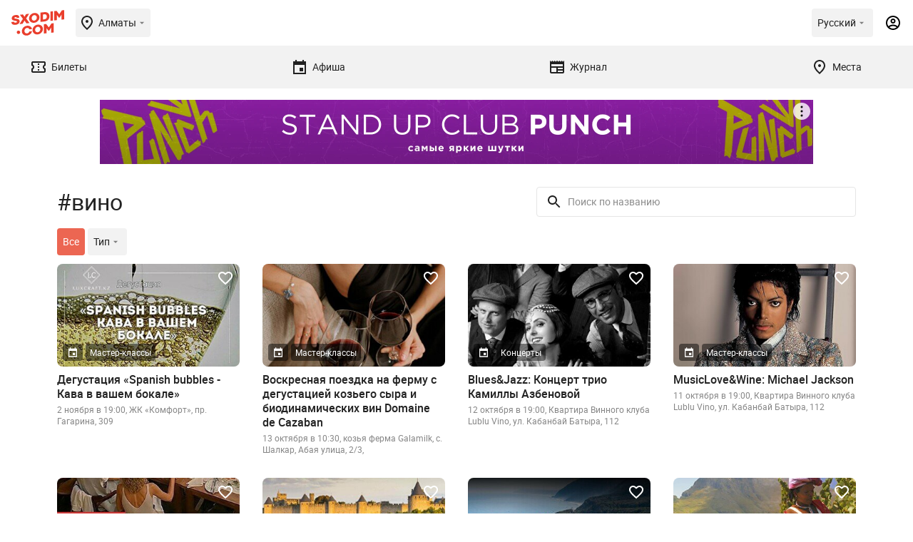

--- FILE ---
content_type: text/html; charset=UTF-8
request_url: https://sxodim.com/almaty/tag/vino
body_size: 65169
content:
<!DOCTYPE html>
<html lang="ru">

<head>
    <meta charset="utf-8">
    <meta name="viewport" content="width=device-width, initial-scale=1, minimum-scale=1, maximum-scale=1">
    <link rel="preload" href="/app/fonts/Roboto-Regular.woff2" as="font" type="font/woff2" crossorigin>
<link rel="preload" href="/app/fonts/Roboto-Bold.woff2" as="font" type="font/woff2" crossorigin>
<link rel="preload" href="/app/fonts/Roboto-Black.woff2" as="font" type="font/woff2" crossorigin>
    <meta name="csrf-token" content="O7qWlWK5tmrL6TmHORuZdn9yo3LIc8WEaPVP1daH">

    <link href="/build/css/app.css?id=c4d263a623fb260d78bf23443cb93929" rel="stylesheet">

    <title>    вино в Алматы
 | Давай Сходим!</title>

    <meta name="apple-mobile-web-app-capable" content="yes">
    <meta name="apple-mobile-web-app-status-bar-style" content="black-translucent">

    <link rel="apple-touch-icon" sizes="180x180" href="https://sxodim.com/app/favicon/apple-touch-icon.png">
    <link rel="icon" type="image/png" sizes="32x32" href="https://sxodim.com/app/favicon/favicon-32x32.png">
    <link rel="icon" type="image/png" sizes="192x192"
        href="https://sxodim.com/app/favicon/android-chrome-192x192.png">
    <link rel="icon" type="image/png" sizes="16x16" href="https://sxodim.com/app/favicon/favicon-16x16.png">
    <link rel="manifest" href="https://sxodim.com/site.webmanifest">
    <link rel="mask-icon" href="https://sxodim.com/app/favicon/safari-pinned-tab.svg" color="#e93e2c">
    <link rel="shortcut icon" href="https://sxodim.com/app/favicon/favicon.ico">
    <meta name="msapplication-config" content="https://sxodim.com/app/favicon/browserconfig.xml">
    <meta name="msapplication-TileColor" content="#da532c">
    <meta name="theme-color" content="#ffffff">
        <meta name="description" content="вино в Алматы, 148 материалов(события, места, статьи) по тегу:вино, с адресами, ☎ телефонами, ценами, часами работы - Artique Almaty, Праздник урожая на виноградниках Arba Wine, Винотека Via del Mondo, Винные курсы Сомелье, Праздник Урожая на виноградниках">
            <link rel="canonical" href="https://sxodim.com/almaty/tag/vino">
        <meta property="og:title" content="    вино в Алматы
" />
    <meta property="og:type" content="website" />
    <meta property="fb:app_id" content="622048721888660" />
    <meta property="og:url" content="https://sxodim.com/almaty/tag/vino" />
    <meta property="og:image" content="        https://sxodim.com/uploads/posts/2024/10/22/optimized/031452e0931cd07435ba376219f0c1f1_800x400-q-85.jpg
    " />
        

    <script>
        var cloudPayments_public_id = "pk_a6d7ba3c17120ee379da7a8e99e8a";
        var iokaToken = "eyJ0eXAiOiJKV1QiLCJhbGciOiJSUzI1NiJ9.[base64].[base64]";
        window.isAuth = false;
        window.isPhoneVerified = false;
        window.currentCity = {"id":1,"slug":"almaty","name":"\u0410\u043b\u043c\u0430\u0442\u044b"};
        window.cityHasTickets = true;
            window.translations = {"tickets":{"orderReview":{"ticketTitle":"\u0411\u0438\u043b\u0435\u0442","date":"\u0414\u0430\u0442\u0430","total":"\u0418\u0442\u043e\u0433\u043e","session":"\u0421\u0435\u0441\u0441\u0438\u044f"},"availability":{"left":"(\u041e\u0441\u0442\u0430\u043b\u043e\u0441\u044c {value} \u0431\u0438\u043b\u0435\u0442\u043e\u0432)"}}}
    </script>

    
    <script defer="defer" src=https://bnpl.kz/widget/index_bundle.js></script>
    <meta name="yandex-verification" content="36154fea7bcd9a74" />


<!-- Google Tag Manager -->
<script>(function(w,d,s,l,i){w[l]=w[l]||[];w[l].push({'gtm.start':
new Date().getTime(),event:'gtm.js'});var f=d.getElementsByTagName(s)[0],
j=d.createElement(s),dl=l!='dataLayer'?'&l='+l:'';j.async=true;j.src=
'https://www.googletagmanager.com/gtm.js?id='+i+dl;f.parentNode.insertBefore(j,f);
})(window,document,'script','dataLayer','GTM-KNJX2DJ');</script>
<!-- End Google Tag Manager -->
<meta property="fb:pages" content="258346474300490" />
<meta name="facebook-domain-verification" content="j08yoycj6ezpwsn5w9952xnvtsp64a" /><script>window.yaContextCb = window.yaContextCb || []</script>
<script src="https://yandex.ru/ads/system/context.js" async></script>

<meta name="google-site-verification" content="zQNtKb-_EGdXKN85xzpxXSBHgpqsVUX5q112VyMkrAE" />
</head>
<body id="app" class="">
        
    <div id="mobile"></div>
    <div id="desktop"></div>

    <div class="layout-impression impression" >
        <header class="impression-header">
    <div class="impression-header-left">
        <a class="logo" href="https://sxodim.com/almaty">
            <svg>
                <use xlink:href="/app/images/sprite.svg#logo"></use>
            </svg>
        </a>
        <div class="select-city chips open--dialog" data-open="select-city">
            <div class="impression-icon impression-icon-left" >
    <svg         width="24" height="24"         xmlns="http://www.w3.org/2000/svg">
        <use xlink:href="#location"></use>
    </svg>
</div>
            <span>Алматы</span>
            <div class="impression-icon " >
    <svg  width="16" height="16"
                xmlns="http://www.w3.org/2000/svg">
        <use xlink:href="#arrow_drop_down"></use>
    </svg>
</div>
        </div>


    </div>
    <div class="impression-header-right">
        <div class="dropdown add_dropdown chips select-lang" >
            <div class="dropdown-label" >
                <span class="locale-desktop">Русский</span>
                <span class="locale-mobile">Рус</span>
                <div class="impression-icon icon" >
    <svg  width="16" height="16"
                xmlns="http://www.w3.org/2000/svg">
        <use xlink:href="#arrow_drop_down"></use>
    </svg>
</div>
            </div>
            <div class="dropdown-menu" style="z-index: 9999;">
                                <a href="https://sxodim.com/locale/kk"
                   class="dropdown-item">
                    Қазақша
                </a>
                                <a href="https://sxodim.com/locale/ru"
                   class="dropdown-item">
                    Русский
                </a>
                                <a href="https://sxodim.com/locale/en"
                   class="dropdown-item">
                    English
                </a>
                
            </div>
        </div>
                            <div class="impression-icon profile-icon" data-show_popup="login">
                <svg width="24" height="24" viewBox="0 0 24 24" xmlns="http://www.w3.org/2000/svg">
                    <use xlink:href="#account"></use>
                </svg>
            </div>
        
    </div>
</header>
<nav class="impression-nav">
    
    <div class="impression-nav-items">
                    <a href="https://sxodim.com/almaty/tickets" class="impression-nav-item tab "
    id="nav-tickets">
    <div class="impression-icon " >
    <svg  width="24" height="24"
                xmlns="http://www.w3.org/2000/svg">
        <use xlink:href="#ticket"></use>
    </svg>
</div>
    <span>Билеты</span>
    </a>
                    <a href="https://sxodim.com/almaty/afisha" class="impression-nav-item tab "
    id="nav-afisha">
    <div class="impression-icon " >
    <svg  width="24" height="24"
                xmlns="http://www.w3.org/2000/svg">
        <use xlink:href="#event"></use>
    </svg>
</div>
    <span>Афиша</span>
    </a>
                    <a href="https://sxodim.com/almaty/journal" class="impression-nav-item tab "
    id="nav-journal">
    <div class="impression-icon " >
    <svg  width="24" height="24"
                xmlns="http://www.w3.org/2000/svg">
        <use xlink:href="#newspaper"></use>
    </svg>
</div>
    <span>Журнал</span>
    </a>
                    <a href="https://sxodim.com/almaty/places" class="impression-nav-item tab "
    id="nav-places">
    <div class="impression-icon " >
    <svg  width="24" height="24"
                xmlns="http://www.w3.org/2000/svg">
        <use xlink:href="#location"></use>
    </svg>
</div>
    <span>Места</span>
    </a>
            </div>
</nav>
        <main id="content" class="impression-main">
                <div class="page page-tag">
        <div class="promotion">
                    <div class="promotion-desktop">
                <!--AdFox START-->
<!--yandex_sxodimrtb-->
<!--Площадка: Sxodim.com / * / *-->
<!--Тип баннера: Desktop | 100%x125 Top-->
<!--Расположение: верх страницы-->
<div id="adfox_166444142082236533"></div>
<script>
    window.yaContextCb.push(()=>{
        Ya.adfoxCode.create({
            ownerId: 312864,
            containerId: 'adfox_166444142082236533',
            params: {
                pp: 'g',
                ps: 'djay',
                p2: 'glgo'
            }
        })
    })
</script>

            </div>
                            <div class="promotion-mobile">
                <!--AdFox START-->
<!--yandex_sxodimrtb-->
<!--Площадка: Sxodim.com / * / *-->
<!--Тип баннера: Mobile | 100%x100 Top-->
<!--Расположение: низ страницы-->
<div id="adfox_166444134541269924"></div>
<script>
    window.yaContextCb.push(()=>{
        Ya.adfoxCode.create({
            ownerId: 312864,
            containerId: 'adfox_166444134541269924',
            params: {
                pp: 'i',
                ps: 'djay',
                p2: 'glgr'
            }
        })
    })
</script>
            </div>
            </div>
        <div class="page-content">
            <div class="impressions" data-module="tickets-page-posts">
                <div class="impression-filters" data-module="page-filters">
                    <div class="impression-filters-top">
                        <h1 class="page-title">#вино
                        </h1>
                        <div class="impression-input-search">
                            <label for="search-input">
                                <div class="impression-icon " >
    <svg         width="24" height="24"         xmlns="http://www.w3.org/2000/svg">
        <use xlink:href="#search-icon"></use>
    </svg>
</div>
                            </label>
                            <input type="search" placeholder="Поиск по названию" data-type="search" id="search-input"
                                data-filter>
                        </div>
                    </div>
                    <div class="impression-filters-categories swiper-container" data-module="custom-swiper"
                        space-between="8" free-mode="1" mobile-only="1">
                        <div class="swiper-wrapper">
                            <a href="https://sxodim.com/almaty/tag/vino"
                                class="impression-filter swiper-slide chips active">Все</a>
                            <div class="impression-filter swiper-slide  chips open-dialog" data-type="type" data-open="type"
                                data-filter>
                                <span>Тип</span>
                                <div class="impression-icon " >
    <svg  width="16" height="16"
                xmlns="http://www.w3.org/2000/svg">
        <use xlink:href="#arrow_drop_down"></use>
    </svg>
</div>
                            </div>
                            <div class="impression-filter swiper-slide  chips open-dialog" data-type="category" data-filter
                                data-open="#">
                                <span>Категории</span>
                                <div class="impression-icon " >
    <svg  width="16" height="16"
                xmlns="http://www.w3.org/2000/svg">
        <use xlink:href="#arrow_drop_down"></use>
    </svg>
</div>
                            </div>
                        </div>
                    </div>
                </div>
                <div class="impression-items">
                                            <div class="impression-card " data-minprice="" data-hasTickets="" data-category="Мастер-классы" data-id="67635" data-title="Дегустация «Spanish bubbles - Кава в вашем бокале»" data-partner="">
    <div class="impression-card-image">
        <a href="https://sxodim.com/almaty/event/degustaciya-spanish-bubbles-kava-v-vashem-bokale">
            <picture>
                <source media="(min-width: 1000px)" srcset="/uploads/posts/2024/10/22/optimized/031452e0931cd07435ba376219f0c1f1_352x198-q-85.jpg">
                <img src="/uploads/posts/2024/10/22/optimized/031452e0931cd07435ba376219f0c1f1_328x184-q-85.jpg" alt="Дегустация «Spanish bubbles - Кава в вашем бокале»"
                     >
            </picture>
        </a>
        <div class="impression-card-badges">
            <div class="badge">
                <div class="impression-icon " >
    <svg         width="16" height="16"         xmlns="http://www.w3.org/2000/svg">
        <use xlink:href="#event"></use>
    </svg>
</div>
            </div>
                                        <a href="https://sxodim.com/almaty/events/master-klass" class="badge">
                    Мастер-классы
                </a>
                    </div>
                <div class="impression-card-favorite " data-id="67635">
            <div class="impression-icon " >
    <svg         width="24" height="24"         xmlns="http://www.w3.org/2000/svg">
        <use xlink:href="#heart-icon"></use>
    </svg>
</div>
        </div>
    </div>
    <a href="https://sxodim.com/almaty/event/degustaciya-spanish-bubbles-kava-v-vashem-bokale" class="impression-card-title">
        Дегустация «Spanish bubbles - Кава в вашем бокале»
    </a>
    <div class="impression-card-info">
        2 ноября в 19:00, ЖК «Комфорт», пр. Гагарина, 309
    </div>

</div>

                                            <div class="impression-card " data-minprice="" data-hasTickets="" data-category="Мастер-классы" data-id="67217" data-title="Воскресная поездка на ферму с дегустацией козьего сыра и биодинамических вин Domаine de Cazaban" data-partner="">
    <div class="impression-card-image">
        <a href="https://sxodim.com/almaty/event/voskresnaya-poezdka-na-fermu-s-degustaciey-kozego-syra-i-biodinamicheskih-vin-domaine-de-cazaban">
            <picture>
                <source media="(min-width: 1000px)" srcset="/uploads/posts/2024/10/02/optimized/378dd860da08557bda0e3b28b411a1c4_352x198-q-85.jpg">
                <img src="/uploads/posts/2024/10/02/optimized/378dd860da08557bda0e3b28b411a1c4_328x184-q-85.jpg" alt="Воскресная поездка на ферму с дегустацией козьего сыра и биодинамических вин Domаine de Cazaban"
                     >
            </picture>
        </a>
        <div class="impression-card-badges">
            <div class="badge">
                <div class="impression-icon " >
    <svg         width="16" height="16"         xmlns="http://www.w3.org/2000/svg">
        <use xlink:href="#event"></use>
    </svg>
</div>
            </div>
                                        <a href="https://sxodim.com/almaty/events/master-klass" class="badge">
                    Мастер-классы
                </a>
                    </div>
                <div class="impression-card-favorite " data-id="67217">
            <div class="impression-icon " >
    <svg         width="24" height="24"         xmlns="http://www.w3.org/2000/svg">
        <use xlink:href="#heart-icon"></use>
    </svg>
</div>
        </div>
    </div>
    <a href="https://sxodim.com/almaty/event/voskresnaya-poezdka-na-fermu-s-degustaciey-kozego-syra-i-biodinamicheskih-vin-domaine-de-cazaban" class="impression-card-title">
        Воскресная поездка на ферму с дегустацией козьего сыра и биодинамических вин Domаine de Cazaban
    </a>
    <div class="impression-card-info">
        13 октября в 10:30, козья ферма Galamilk, с. Шалкар, Абая улица, 2/3,
    </div>

</div>

                                            <div class="impression-card " data-minprice="" data-hasTickets="" data-category="Концерты" data-id="67192" data-title="Blues&amp;Jazz: Концерт трио Камиллы Азбеновой" data-partner="">
    <div class="impression-card-image">
        <a href="https://sxodim.com/almaty/event/blues-jazz-koncert-trio-kamilly-azbenovoy">
            <picture>
                <source media="(min-width: 1000px)" srcset="/uploads/posts/2024/10/02/optimized/a78c4718bf5430cba2bd70e5b1d93b60_352x198-q-85.jpg">
                <img src="/uploads/posts/2024/10/02/optimized/a78c4718bf5430cba2bd70e5b1d93b60_328x184-q-85.jpg" alt="Blues&amp;Jazz: Концерт трио Камиллы Азбеновой"
                     >
            </picture>
        </a>
        <div class="impression-card-badges">
            <div class="badge">
                <div class="impression-icon " >
    <svg         width="16" height="16"         xmlns="http://www.w3.org/2000/svg">
        <use xlink:href="#event"></use>
    </svg>
</div>
            </div>
                                        <a href="https://sxodim.com/almaty/events/kontserty" class="badge">
                    Концерты
                </a>
                    </div>
                <div class="impression-card-favorite " data-id="67192">
            <div class="impression-icon " >
    <svg         width="24" height="24"         xmlns="http://www.w3.org/2000/svg">
        <use xlink:href="#heart-icon"></use>
    </svg>
</div>
        </div>
    </div>
    <a href="https://sxodim.com/almaty/event/blues-jazz-koncert-trio-kamilly-azbenovoy" class="impression-card-title">
        Blues&amp;Jazz: Концерт трио Камиллы Азбеновой
    </a>
    <div class="impression-card-info">
        12 октября в 19:00, Квартира Винного клуба Lublu Vino, ул. Кабанбай Батыра, 112
    </div>

</div>

                                            <div class="impression-card " data-minprice="" data-hasTickets="" data-category="Мастер-классы" data-id="67190" data-title="MusicLove&amp;Wine: Michael Jackson" data-partner="">
    <div class="impression-card-image">
        <a href="https://sxodim.com/almaty/event/musiclove-wine-michael-jackson">
            <picture>
                <source media="(min-width: 1000px)" srcset="/uploads/posts/2024/10/02/optimized/5e2a586b65fef577dc7539aa2589fb54_352x198-q-85.jpg">
                <img src="/uploads/posts/2024/10/02/optimized/5e2a586b65fef577dc7539aa2589fb54_328x184-q-85.jpg" alt="MusicLove&amp;Wine: Michael Jackson"
                     >
            </picture>
        </a>
        <div class="impression-card-badges">
            <div class="badge">
                <div class="impression-icon " >
    <svg         width="16" height="16"         xmlns="http://www.w3.org/2000/svg">
        <use xlink:href="#event"></use>
    </svg>
</div>
            </div>
                                        <a href="https://sxodim.com/almaty/events/master-klass" class="badge">
                    Мастер-классы
                </a>
                    </div>
                <div class="impression-card-favorite " data-id="67190">
            <div class="impression-icon " >
    <svg         width="24" height="24"         xmlns="http://www.w3.org/2000/svg">
        <use xlink:href="#heart-icon"></use>
    </svg>
</div>
        </div>
    </div>
    <a href="https://sxodim.com/almaty/event/musiclove-wine-michael-jackson" class="impression-card-title">
        MusicLove&amp;Wine: Michael Jackson
    </a>
    <div class="impression-card-info">
        11 октября в 19:00, Квартира Винного клуба Lublu Vino, ул. Кабанбай Батыра, 112
    </div>

</div>

                                            <div class="impression-card " data-minprice="" data-hasTickets="" data-category="Мастер-классы" data-id="67189" data-title="Квартирник Mаmma mia" data-partner="">
    <div class="impression-card-image">
        <a href="https://sxodim.com/almaty/event/kvartirnik-mamma-mia">
            <picture>
                <source media="(min-width: 1000px)" srcset="/uploads/posts/2024/10/02/optimized/1e66513a550682af6a2efcd17575f281_352x198-q-85.jpg">
                <img src="/uploads/posts/2024/10/02/optimized/1e66513a550682af6a2efcd17575f281_328x184-q-85.jpg" alt="Квартирник Mаmma mia"
                     >
            </picture>
        </a>
        <div class="impression-card-badges">
            <div class="badge">
                <div class="impression-icon " >
    <svg         width="16" height="16"         xmlns="http://www.w3.org/2000/svg">
        <use xlink:href="#event"></use>
    </svg>
</div>
            </div>
                                        <a href="https://sxodim.com/almaty/events/master-klass" class="badge">
                    Мастер-классы
                </a>
                    </div>
                <div class="impression-card-favorite " data-id="67189">
            <div class="impression-icon " >
    <svg         width="24" height="24"         xmlns="http://www.w3.org/2000/svg">
        <use xlink:href="#heart-icon"></use>
    </svg>
</div>
        </div>
    </div>
    <a href="https://sxodim.com/almaty/event/kvartirnik-mamma-mia" class="impression-card-title">
        Квартирник Mаmma mia
    </a>
    <div class="impression-card-info">
        10 октября в 19:00, Квартира Винного клуба Lublu Vino, ул. Кабанбай Батыра, 112
    </div>

</div>

                                            <div class="impression-card " data-minprice="" data-hasTickets="" data-category="Мастер-классы" data-id="67187" data-title="Винная сессия Cazaban, Лангедок и Французская Любовь" data-partner="">
    <div class="impression-card-image">
        <a href="https://sxodim.com/almaty/event/vinnaya-sessiya-cazaban-langedok-i-francuzskaya-lyubov">
            <picture>
                <source media="(min-width: 1000px)" srcset="/uploads/posts/2024/10/02/optimized/8dfdb47575137ba1ec97b0b64d6db92e_352x198-q-85.jpg">
                <img src="/uploads/posts/2024/10/02/optimized/8dfdb47575137ba1ec97b0b64d6db92e_328x184-q-85.jpg" alt="Винная сессия Cazaban, Лангедок и Французская Любовь"
                     >
            </picture>
        </a>
        <div class="impression-card-badges">
            <div class="badge">
                <div class="impression-icon " >
    <svg         width="16" height="16"         xmlns="http://www.w3.org/2000/svg">
        <use xlink:href="#event"></use>
    </svg>
</div>
            </div>
                                        <a href="https://sxodim.com/almaty/events/master-klass" class="badge">
                    Мастер-классы
                </a>
                    </div>
                <div class="impression-card-favorite " data-id="67187">
            <div class="impression-icon " >
    <svg         width="24" height="24"         xmlns="http://www.w3.org/2000/svg">
        <use xlink:href="#heart-icon"></use>
    </svg>
</div>
        </div>
    </div>
    <a href="https://sxodim.com/almaty/event/vinnaya-sessiya-cazaban-langedok-i-francuzskaya-lyubov" class="impression-card-title">
        Винная сессия Cazaban, Лангедок и Французская Любовь
    </a>
    <div class="impression-card-info">
        9 октября в 19:00, Квартира Винного клуба Lublu Vino, ул. Кабанбай Батыра, 112
    </div>

</div>

                                            <div class="impression-card " data-minprice="" data-hasTickets="" data-category="Мастер-классы" data-id="67091" data-title="Винная сессия «Далекие острова южного полушария Земли. Новая Зеландия»" data-partner="">
    <div class="impression-card-image">
        <a href="https://sxodim.com/almaty/event/vinnaya-sessiya-dalekie-ostrova-yuzhnogo-polushariya-zemli-novaya-zelandiya">
            <picture>
                <source media="(min-width: 1000px)" srcset="/uploads/posts/2024/09/27/optimized/aad6ddf2eeafe550382d9f20f1ced038_352x198-q-85.jpg">
                <img src="/uploads/posts/2024/09/27/optimized/aad6ddf2eeafe550382d9f20f1ced038_328x184-q-85.jpg" alt="Винная сессия «Далекие острова южного полушария Земли. Новая Зеландия»"
                     >
            </picture>
        </a>
        <div class="impression-card-badges">
            <div class="badge">
                <div class="impression-icon " >
    <svg         width="16" height="16"         xmlns="http://www.w3.org/2000/svg">
        <use xlink:href="#event"></use>
    </svg>
</div>
            </div>
                                        <a href="https://sxodim.com/almaty/events/master-klass" class="badge">
                    Мастер-классы
                </a>
                    </div>
                <div class="impression-card-favorite " data-id="67091">
            <div class="impression-icon " >
    <svg         width="24" height="24"         xmlns="http://www.w3.org/2000/svg">
        <use xlink:href="#heart-icon"></use>
    </svg>
</div>
        </div>
    </div>
    <a href="https://sxodim.com/almaty/event/vinnaya-sessiya-dalekie-ostrova-yuzhnogo-polushariya-zemli-novaya-zelandiya" class="impression-card-title">
        Винная сессия «Далекие острова южного полушария Земли. Новая Зеландия»
    </a>
    <div class="impression-card-info">
        5 октября в 19:00, Квартира Винного клуба Lublu Vino, ул. Кабанбай Батыра, 112
    </div>

</div>

                                            <div class="impression-card " data-minprice="" data-hasTickets="" data-category="Мастер-классы" data-id="66895" data-title="Винная сессия «Африканские вина - история колониальной винной жизни европейцев»" data-partner="">
    <div class="impression-card-image">
        <a href="https://sxodim.com/almaty/event/vinnaya-sessiya-afrikanskie-vina-istoriya-kolonialnoy-vinnoy-zhizni-evropeycev">
            <picture>
                <source media="(min-width: 1000px)" srcset="/uploads/posts/2024/09/19/optimized/4207a7564256301b46ca9045f048452e_352x198-q-85.jpg">
                <img src="/uploads/posts/2024/09/19/optimized/4207a7564256301b46ca9045f048452e_328x184-q-85.jpg" alt="Винная сессия «Африканские вина - история колониальной винной жизни европейцев»"
                     >
            </picture>
        </a>
        <div class="impression-card-badges">
            <div class="badge">
                <div class="impression-icon " >
    <svg         width="16" height="16"         xmlns="http://www.w3.org/2000/svg">
        <use xlink:href="#event"></use>
    </svg>
</div>
            </div>
                                        <a href="https://sxodim.com/almaty/events/master-klass" class="badge">
                    Мастер-классы
                </a>
                    </div>
                <div class="impression-card-favorite " data-id="66895">
            <div class="impression-icon " >
    <svg         width="24" height="24"         xmlns="http://www.w3.org/2000/svg">
        <use xlink:href="#heart-icon"></use>
    </svg>
</div>
        </div>
    </div>
    <a href="https://sxodim.com/almaty/event/vinnaya-sessiya-afrikanskie-vina-istoriya-kolonialnoy-vinnoy-zhizni-evropeycev" class="impression-card-title">
        Винная сессия «Африканские вина - история колониальной винной жизни европейцев»
    </a>
    <div class="impression-card-info">
        28 сентября в 18:00, Квартира Винного клуба Lublu Vino, ул. Кабанбай Батыра, 112
    </div>

</div>

                                            <div class="impression-card " data-minprice="" data-hasTickets="" data-category="Мастер-классы" data-id="66894" data-title="MusicLove&amp;Wine: Мумий Тролль" data-partner="">
    <div class="impression-card-image">
        <a href="https://sxodim.com/almaty/event/musiclove-wine-mumiy-troll">
            <picture>
                <source media="(min-width: 1000px)" srcset="/uploads/posts/2024/09/19/optimized/3da471601609a32fd5774f0241aa9947_352x198-q-85.jpg">
                <img src="/uploads/posts/2024/09/19/optimized/3da471601609a32fd5774f0241aa9947_328x184-q-85.jpg" alt="MusicLove&amp;Wine: Мумий Тролль"
                     >
            </picture>
        </a>
        <div class="impression-card-badges">
            <div class="badge">
                <div class="impression-icon " >
    <svg         width="16" height="16"         xmlns="http://www.w3.org/2000/svg">
        <use xlink:href="#event"></use>
    </svg>
</div>
            </div>
                                        <a href="https://sxodim.com/almaty/events/master-klass" class="badge">
                    Мастер-классы
                </a>
                    </div>
                <div class="impression-card-favorite " data-id="66894">
            <div class="impression-icon " >
    <svg         width="24" height="24"         xmlns="http://www.w3.org/2000/svg">
        <use xlink:href="#heart-icon"></use>
    </svg>
</div>
        </div>
    </div>
    <a href="https://sxodim.com/almaty/event/musiclove-wine-mumiy-troll" class="impression-card-title">
        MusicLove&amp;Wine: Мумий Тролль
    </a>
    <div class="impression-card-info">
        27 сентября в 19:00, Квартира Винного клуба Lublu Vino, ул. Кабанбай Батыра, 112
    </div>

</div>

                                            <div class="impression-card " data-minprice="" data-hasTickets="" data-category="Мастер-классы" data-id="66893" data-title="Квартирник «Голубой аристократ- Любопытные истории о сыре с голубой плесенью и его винных друзьях»" data-partner="">
    <div class="impression-card-image">
        <a href="https://sxodim.com/almaty/event/kvartirnik-goluboy-aristokrat-lyubopytnye-istorii-o-syre-s-goluboy-plesenyu-i-ego-vinnyh-druzyah">
            <picture>
                <source media="(min-width: 1000px)" srcset="/uploads/posts/2024/09/19/optimized/c2e45dcff58805e22185ff751f4b3b6c_352x198-q-85.jpg">
                <img src="/uploads/posts/2024/09/19/optimized/c2e45dcff58805e22185ff751f4b3b6c_328x184-q-85.jpg" alt="Квартирник «Голубой аристократ- Любопытные истории о сыре с голубой плесенью и его винных друзьях»"
                     >
            </picture>
        </a>
        <div class="impression-card-badges">
            <div class="badge">
                <div class="impression-icon " >
    <svg         width="16" height="16"         xmlns="http://www.w3.org/2000/svg">
        <use xlink:href="#event"></use>
    </svg>
</div>
            </div>
                                        <a href="https://sxodim.com/almaty/events/master-klass" class="badge">
                    Мастер-классы
                </a>
                    </div>
                <div class="impression-card-favorite " data-id="66893">
            <div class="impression-icon " >
    <svg         width="24" height="24"         xmlns="http://www.w3.org/2000/svg">
        <use xlink:href="#heart-icon"></use>
    </svg>
</div>
        </div>
    </div>
    <a href="https://sxodim.com/almaty/event/kvartirnik-goluboy-aristokrat-lyubopytnye-istorii-o-syre-s-goluboy-plesenyu-i-ego-vinnyh-druzyah" class="impression-card-title">
        Квартирник «Голубой аристократ- Любопытные истории о сыре с голубой плесенью и его винных друзьях»
    </a>
    <div class="impression-card-info">
        26 сентября в 19:00, Квартира Винного клуба Lublu Vino, ул. Кабанбай Батыра, 112
    </div>

</div>

                                            <div class="impression-card " data-minprice="" data-hasTickets="" data-category="Вечеринки" data-id="66794" data-title="MusicLove&amp;Wine: Louis Armstrong" data-partner="">
    <div class="impression-card-image">
        <a href="https://sxodim.com/almaty/event/musiclove-wine-louis-armstrong">
            <picture>
                <source media="(min-width: 1000px)" srcset="/uploads/posts/2024/09/13/optimized/de3301fe3cb892254c6cc57e54c715ac_352x198-q-85.jpg">
                <img src="/uploads/posts/2024/09/13/optimized/de3301fe3cb892254c6cc57e54c715ac_328x184-q-85.jpg" alt="MusicLove&amp;Wine: Louis Armstrong"
                     >
            </picture>
        </a>
        <div class="impression-card-badges">
            <div class="badge">
                <div class="impression-icon " >
    <svg         width="16" height="16"         xmlns="http://www.w3.org/2000/svg">
        <use xlink:href="#event"></use>
    </svg>
</div>
            </div>
                                        <a href="https://sxodim.com/almaty/events/vecherinki" class="badge">
                    Вечеринки
                </a>
                    </div>
                <div class="impression-card-favorite " data-id="66794">
            <div class="impression-icon " >
    <svg         width="24" height="24"         xmlns="http://www.w3.org/2000/svg">
        <use xlink:href="#heart-icon"></use>
    </svg>
</div>
        </div>
    </div>
    <a href="https://sxodim.com/almaty/event/musiclove-wine-louis-armstrong" class="impression-card-title">
        MusicLove&amp;Wine: Louis Armstrong
    </a>
    <div class="impression-card-info">
        20 сентября в 19:00, Квартира Винного клуба Lublu Vino, ул. Кабанбай Батыра, 112
    </div>

</div>

                                            <div class="impression-card " data-minprice="" data-hasTickets="" data-category="Вечеринки" data-id="66675" data-title="Вечеринка с Ламбруско" data-partner="">
    <div class="impression-card-image">
        <a href="https://sxodim.com/almaty/event/vecherinka-s-lambrusko">
            <picture>
                <source media="(min-width: 1000px)" srcset="/uploads/posts/2024/09/06/optimized/539df104acee53bd9a9c01012c2330c8_352x198-q-85.jpg">
                <img src="/uploads/posts/2024/09/06/optimized/539df104acee53bd9a9c01012c2330c8_328x184-q-85.jpg" alt="Вечеринка с Ламбруско"
                     >
            </picture>
        </a>
        <div class="impression-card-badges">
            <div class="badge">
                <div class="impression-icon " >
    <svg         width="16" height="16"         xmlns="http://www.w3.org/2000/svg">
        <use xlink:href="#event"></use>
    </svg>
</div>
            </div>
                                        <a href="https://sxodim.com/almaty/events/vecherinki" class="badge">
                    Вечеринки
                </a>
                    </div>
                <div class="impression-card-favorite " data-id="66675">
            <div class="impression-icon " >
    <svg         width="24" height="24"         xmlns="http://www.w3.org/2000/svg">
        <use xlink:href="#heart-icon"></use>
    </svg>
</div>
        </div>
    </div>
    <a href="https://sxodim.com/almaty/event/vecherinka-s-lambrusko" class="impression-card-title">
        Вечеринка с Ламбруско
    </a>
    <div class="impression-card-info">
        5 октября в 19:00, ЖК «Комфорт», пр. Гагарина, 309
    </div>

</div>

                                            <div class="impression-card " data-minprice="" data-hasTickets="" data-category="Концерты" data-id="66631" data-title="MusicLove&amp;Wine: Zemfira" data-partner="">
    <div class="impression-card-image">
        <a href="https://sxodim.com/almaty/event/musiclove-wine-zemfira">
            <picture>
                <source media="(min-width: 1000px)" srcset="/uploads/posts/2024/09/04/optimized/cbb30a47610a935b021aecaff9d065cb_352x198-q-85.jpg">
                <img src="/uploads/posts/2024/09/04/optimized/cbb30a47610a935b021aecaff9d065cb_328x184-q-85.jpg" alt="MusicLove&amp;Wine: Zemfira"
                     >
            </picture>
        </a>
        <div class="impression-card-badges">
            <div class="badge">
                <div class="impression-icon " >
    <svg         width="16" height="16"         xmlns="http://www.w3.org/2000/svg">
        <use xlink:href="#event"></use>
    </svg>
</div>
            </div>
                                        <a href="https://sxodim.com/almaty/events/kontserty" class="badge">
                    Концерты
                </a>
                    </div>
                <div class="impression-card-favorite " data-id="66631">
            <div class="impression-icon " >
    <svg         width="24" height="24"         xmlns="http://www.w3.org/2000/svg">
        <use xlink:href="#heart-icon"></use>
    </svg>
</div>
        </div>
    </div>
    <a href="https://sxodim.com/almaty/event/musiclove-wine-zemfira" class="impression-card-title">
        MusicLove&amp;Wine: Zemfira
    </a>
    <div class="impression-card-info">
        13 сентября в 19:00, Квартира Винного клуба Lublu Vino, ул. Кабанбай Батыра, 112
    </div>

</div>

                                            <div class="impression-card " data-minprice="" data-hasTickets="" data-category="Концерты" data-id="66630" data-title="Квартирник Ciao Bella" data-partner="">
    <div class="impression-card-image">
        <a href="https://sxodim.com/almaty/event/kvartirnik-ciao-bella">
            <picture>
                <source media="(min-width: 1000px)" srcset="/uploads/posts/2024/09/04/optimized/292229b6a4b3d5e0ddbaefaaee6dcd6a_352x198-q-85.jpg">
                <img src="/uploads/posts/2024/09/04/optimized/292229b6a4b3d5e0ddbaefaaee6dcd6a_328x184-q-85.jpg" alt="Квартирник Ciao Bella"
                     >
            </picture>
        </a>
        <div class="impression-card-badges">
            <div class="badge">
                <div class="impression-icon " >
    <svg         width="16" height="16"         xmlns="http://www.w3.org/2000/svg">
        <use xlink:href="#event"></use>
    </svg>
</div>
            </div>
                                        <a href="https://sxodim.com/almaty/events/kontserty" class="badge">
                    Концерты
                </a>
                    </div>
                <div class="impression-card-favorite " data-id="66630">
            <div class="impression-icon " >
    <svg         width="24" height="24"         xmlns="http://www.w3.org/2000/svg">
        <use xlink:href="#heart-icon"></use>
    </svg>
</div>
        </div>
    </div>
    <a href="https://sxodim.com/almaty/event/kvartirnik-ciao-bella" class="impression-card-title">
        Квартирник Ciao Bella
    </a>
    <div class="impression-card-info">
        12 сентября в 19:00, Квартира Винного клуба Lublu Vino, ул. Кабанбай Батыра, 112
    </div>

</div>

                                            <div class="impression-card " data-minprice="" data-hasTickets="" data-category="Мастер-классы" data-id="62758" data-title="Дегустация биодинамических вин" data-partner="">
    <div class="impression-card-image">
        <a href="https://sxodim.com/almaty/event/degustaciya-biodinamicheskih-vin">
            <picture>
                <source media="(min-width: 1000px)" srcset="/uploads/posts/2024/06/24/optimized/4c9d15d7c30c9512d3860bd0fe6d8ba9_352x198-q-85.jpg">
                <img src="/uploads/posts/2024/06/24/optimized/4c9d15d7c30c9512d3860bd0fe6d8ba9_328x184-q-85.jpg" alt="Дегустация биодинамических вин"
                     >
            </picture>
        </a>
        <div class="impression-card-badges">
            <div class="badge">
                <div class="impression-icon " >
    <svg         width="16" height="16"         xmlns="http://www.w3.org/2000/svg">
        <use xlink:href="#event"></use>
    </svg>
</div>
            </div>
                                        <a href="https://sxodim.com/almaty/events/master-klass" class="badge">
                    Мастер-классы
                </a>
                    </div>
                <div class="impression-card-favorite " data-id="62758">
            <div class="impression-icon " >
    <svg         width="24" height="24"         xmlns="http://www.w3.org/2000/svg">
        <use xlink:href="#heart-icon"></use>
    </svg>
</div>
        </div>
    </div>
    <a href="https://sxodim.com/almaty/event/degustaciya-biodinamicheskih-vin" class="impression-card-title">
        Дегустация биодинамических вин
    </a>
    <div class="impression-card-info">
        4 июля в 19:00, Terra, пр. Aль-Фараби, 140а/1
    </div>

</div>

                                    </div>
                <div class="impression-actions">
                    <div class="pagination">
                                                                        <a class="page-link active">1</a>
                                                                                    <a class="page-link" href="https://sxodim.com/almaty/tag/vino?page=2">2</a>
                                                                                    <a class="page-link" href="https://sxodim.com/almaty/tag/vino?page=3">3</a>
                                                                                                                                                                                                                    <a class="next" href="https://sxodim.com/almaty/tag/vino?page=2"></a>
                                        <a class="page-link"
                href="https://sxodim.com/almaty/tag/vino?page=10">10</a>
            </div>

                </div>
            </div>
        </div>
    </div>
    <script type="application/ld+json">[{"@context":"http:\/\/schema.org","@type":"Event","name":"\u0414\u0435\u0433\u0443\u0441\u0442\u0430\u0446\u0438\u044f \u00abSpanish bubbles - \u041a\u0430\u0432\u0430 \u0432 \u0432\u0430\u0448\u0435\u043c \u0431\u043e\u043a\u0430\u043b\u0435\u00bb","eventAttendanceMode":"https:\/\/schema.org\/OfflineEventAttendanceMode","url":"https:\/\/sxodim.com\/almaty\/event\/degustaciya-spanish-bubbles-kava-v-vashem-bokale","eventStatus":"https:\/\/schema.org\/EventScheduled","image":["https:\/\/sxodim.com\/uploads\/posts\/2024\/10\/22\/optimized\/031452e0931cd07435ba376219f0c1f1_1522x570-q-85.jpg"],"description":"\u0421\u0430\u043b\u043e\u043d Lux Craft \u043f\u0440\u0438\u0433\u043b\u0430\u0448\u0430\u0435\u0442 \u0432\u0430\u0441 \u043d\u0430 \u0434\u0435\u0433\u0443\u0441\u0442\u0430\u0446\u0438\u044e \u00abSpanish Bubbles\u00bb - \u041a\u0430\u0432\u0430 \u0432 \u0432\u0430\u0448\u0435 \u0431\u043e\u043a\u0430\u043b\u0435!","location":{"@context":"http:\/\/schema.org","@type":"Place","name":"\u0414\u0435\u0433\u0443\u0441\u0442\u0430\u0446\u0438\u044f \u00abSpanish bubbles - \u041a\u0430\u0432\u0430 \u0432 \u0432\u0430\u0448\u0435\u043c \u0431\u043e\u043a\u0430\u043b\u0435\u00bb","url":"https:\/\/sxodim.com\/almaty\/event\/degustaciya-spanish-bubbles-kava-v-vashem-bokale","address":{"@type":"PostalAddress","addressLocality":"\u0410\u043b\u043c\u0430\u0442\u044b","streetAddress":"\u0416\u041a \u00ab\u041a\u043e\u043c\u0444\u043e\u0440\u0442\u00bb, \u043f\u0440. \u0413\u0430\u0433\u0430\u0440\u0438\u043d\u0430, 309"}},"startDate":"2024-11-02T19:00:00+05:00"},{"@context":"http:\/\/schema.org","@type":"Event","name":"\u0412\u043e\u0441\u043a\u0440\u0435\u0441\u043d\u0430\u044f \u043f\u043e\u0435\u0437\u0434\u043a\u0430 \u043d\u0430 \u0444\u0435\u0440\u043c\u0443 \u0441 \u0434\u0435\u0433\u0443\u0441\u0442\u0430\u0446\u0438\u0435\u0439 \u043a\u043e\u0437\u044c\u0435\u0433\u043e \u0441\u044b\u0440\u0430 \u0438 \u0431\u0438\u043e\u0434\u0438\u043d\u0430\u043c\u0438\u0447\u0435\u0441\u043a\u0438\u0445 \u0432\u0438\u043d Dom\u0430ine de Cazaban","eventAttendanceMode":"https:\/\/schema.org\/OfflineEventAttendanceMode","url":"https:\/\/sxodim.com\/almaty\/event\/voskresnaya-poezdka-na-fermu-s-degustaciey-kozego-syra-i-biodinamicheskih-vin-domaine-de-cazaban","eventStatus":"https:\/\/schema.org\/EventScheduled","image":["https:\/\/sxodim.com\/uploads\/posts\/2024\/10\/02\/optimized\/378dd860da08557bda0e3b28b411a1c4_1522x570-q-85.jpg"],"description":"\u0423\u0447\u0430\u0441\u0442\u043d\u0438\u043a\u043e\u0432 \u0436\u0434\u0435\u0442 \u0437\u0430\u043c\u0435\u0447\u0430\u0442\u0435\u043b\u044c\u043d\u044b\u0439 \u0434\u0435\u043d\u044c \u0432 \u043f\u0440\u0438\u044f\u0442\u043d\u043e\u0439 \u043a\u043e\u043c\u043f\u0430\u043d\u0438\u0438 \u0438 \u043c\u043d\u043e\u0436\u0435\u0441\u0442\u0432\u043e \u043d\u043e\u0432\u044b\u0445 \u0432\u043f\u0435\u0447\u0430\u0442\u043b\u0435\u043d\u0438\u0439! \u041a\u0430\u043a \u0431\u0443\u0434\u0435\u0442 \u043f\u0440\u043e\u0445\u043e\u0434\u0438\u0442\u044c \u044d\u0442\u043e\u0442 \u0434\u0435\u043d\u044c?","location":{"@context":"http:\/\/schema.org","@type":"Place","name":"\u0412\u043e\u0441\u043a\u0440\u0435\u0441\u043d\u0430\u044f \u043f\u043e\u0435\u0437\u0434\u043a\u0430 \u043d\u0430 \u0444\u0435\u0440\u043c\u0443 \u0441 \u0434\u0435\u0433\u0443\u0441\u0442\u0430\u0446\u0438\u0435\u0439 \u043a\u043e\u0437\u044c\u0435\u0433\u043e \u0441\u044b\u0440\u0430 \u0438 \u0431\u0438\u043e\u0434\u0438\u043d\u0430\u043c\u0438\u0447\u0435\u0441\u043a\u0438\u0445 \u0432\u0438\u043d Dom\u0430ine de Cazaban","url":"https:\/\/sxodim.com\/almaty\/event\/voskresnaya-poezdka-na-fermu-s-degustaciey-kozego-syra-i-biodinamicheskih-vin-domaine-de-cazaban","address":{"@type":"PostalAddress","addressLocality":"\u0410\u043b\u043c\u0430\u0442\u044b","streetAddress":"\u043a\u043e\u0437\u044c\u044f \u0444\u0435\u0440\u043c\u0430 Galamilk, \u0441. \u0428\u0430\u043b\u043a\u0430\u0440, \u0410\u0431\u0430\u044f \u0443\u043b\u0438\u0446\u0430, 2\/3,"}},"offers":{"@type":"Offer","price":25000,"priceCurrency":"KZT","availability":"https:\/\/schema.org\/InStock","validFrom":"2024-10-02T17:52:06+05:00","url":"https:\/\/sxodim.com\/almaty\/master-klass\/voskresnaya-poezdka-na-fermu-s-degustaciey-kozego-syra-i-biodinamicheskih-vin-domaine-de-cazaban\/tickets"},"startDate":"2024-10-13T10:30:00+05:00","endDate":"2024-10-13T17:00:00+05:00"},{"@context":"http:\/\/schema.org","@type":"Event","name":"Blues&Jazz: \u041a\u043e\u043d\u0446\u0435\u0440\u0442 \u0442\u0440\u0438\u043e \u041a\u0430\u043c\u0438\u043b\u043b\u044b \u0410\u0437\u0431\u0435\u043d\u043e\u0432\u043e\u0439","eventAttendanceMode":"https:\/\/schema.org\/OfflineEventAttendanceMode","url":"https:\/\/sxodim.com\/almaty\/event\/blues-jazz-koncert-trio-kamilly-azbenovoy","eventStatus":"https:\/\/schema.org\/EventScheduled","image":["https:\/\/sxodim.com\/uploads\/posts\/2024\/10\/02\/optimized\/a78c4718bf5430cba2bd70e5b1d93b60_1522x570-q-85.jpg"],"description":"\u041a\u043e\u043d\u0446\u0435\u0440\u0442 \u0436\u0438\u0432\u043e\u0439 \u043c\u0443\u0437\u044b\u043a\u0438 blues&jazz \u043d\u0430 \u043a\u0432\u0430\u0440\u0442\u0438\u0440\u0435 Lublu Vino.","location":{"@context":"http:\/\/schema.org","@type":"Place","name":"Blues&Jazz: \u041a\u043e\u043d\u0446\u0435\u0440\u0442 \u0442\u0440\u0438\u043e \u041a\u0430\u043c\u0438\u043b\u043b\u044b \u0410\u0437\u0431\u0435\u043d\u043e\u0432\u043e\u0439","url":"https:\/\/sxodim.com\/almaty\/event\/blues-jazz-koncert-trio-kamilly-azbenovoy","address":{"@type":"PostalAddress","addressLocality":"\u0410\u043b\u043c\u0430\u0442\u044b","streetAddress":"\u041a\u0432\u0430\u0440\u0442\u0438\u0440\u0430 \u0412\u0438\u043d\u043d\u043e\u0433\u043e \u043a\u043b\u0443\u0431\u0430 Lublu Vino, \u0443\u043b. \u041a\u0430\u0431\u0430\u043d\u0431\u0430\u0439 \u0411\u0430\u0442\u044b\u0440\u0430, 112"}},"startDate":"2024-10-12T19:00:00+05:00"},{"@context":"http:\/\/schema.org","@type":"Event","name":"MusicLove&Wine: Michael Jackson","eventAttendanceMode":"https:\/\/schema.org\/OfflineEventAttendanceMode","url":"https:\/\/sxodim.com\/almaty\/event\/musiclove-wine-michael-jackson","eventStatus":"https:\/\/schema.org\/EventScheduled","image":["https:\/\/sxodim.com\/uploads\/posts\/2024\/10\/02\/optimized\/5e2a586b65fef577dc7539aa2589fb54_1522x570-q-85.jpg"],"description":"Michael\u00a0Jackson -\u00a0 \u043a\u0443\u043b\u044c\u0442\u043e\u0432\u044b\u0439 \u043f\u0435\u0432\u0435\u0446 20\u0433\u043e \u0432\u0435\u043a\u0430! \u041a\u043e\u0440\u043e\u043b\u044c \u043f\u043e\u043f \u043c\u0443\u0437\u044b\u043a\u0438! \u041e\u0431\u043b\u0430\u0434\u0430\u0442\u0435\u043b\u044c \u0431\u043e\u043b\u0435\u0435 100 \u043c\u0443\u0437\u044b\u043a\u0430\u043b\u044c\u043d\u044b\u0445 \u043c\u0435\u0436\u0434\u0443\u043d\u0430\u0440\u043e\u0434\u043d\u044b\u0445 \u043f\u0440\u0435\u043c\u0438\u0439 \u0438 1 \u043c\u0438\u043b\u043b\u0438\u0430\u0440\u0434\u0430 \u0437\u0430\u043f\u0438\u0441\u0435\u0439 \u0432 \u043c\u0438\u0440\u0435!","location":{"@context":"http:\/\/schema.org","@type":"Place","name":"MusicLove&Wine: Michael Jackson","url":"https:\/\/sxodim.com\/almaty\/event\/musiclove-wine-michael-jackson","address":{"@type":"PostalAddress","addressLocality":"\u0410\u043b\u043c\u0430\u0442\u044b","streetAddress":"\u041a\u0432\u0430\u0440\u0442\u0438\u0440\u0430 \u0412\u0438\u043d\u043d\u043e\u0433\u043e \u043a\u043b\u0443\u0431\u0430 Lublu Vino, \u0443\u043b. \u041a\u0430\u0431\u0430\u043d\u0431\u0430\u0439 \u0411\u0430\u0442\u044b\u0440\u0430, 112"}},"startDate":"2024-10-11T19:00:00+05:00"},{"@context":"http:\/\/schema.org","@type":"Event","name":"\u041a\u0432\u0430\u0440\u0442\u0438\u0440\u043d\u0438\u043a M\u0430mma mia","eventAttendanceMode":"https:\/\/schema.org\/OfflineEventAttendanceMode","url":"https:\/\/sxodim.com\/almaty\/event\/kvartirnik-mamma-mia","eventStatus":"https:\/\/schema.org\/EventScheduled","image":["https:\/\/sxodim.com\/uploads\/posts\/2024\/10\/02\/optimized\/1e66513a550682af6a2efcd17575f281_1522x570-q-85.jpg"],"description":"\u0410\u0445, \u044d\u0442\u0438 \u0441\u0442\u0440\u0430\u043d\u043d\u044b\u0435 \u0438\u0442\u0430\u043b\u044c\u044f\u043d\u0446\u044b, \u0438\u0445 \u0441\u0435\u043c\u0435\u0439\u043d\u044b\u0435 \u0443\u0441\u0442\u043e\u0438 \u0438 \u043f\u043e\u0440\u044f\u0434\u043a\u0438 \u043d\u0435 \u0432\u0441\u0435\u0433\u0434\u0430 \u043d\u0430\u043c \u043f\u043e\u043d\u044f\u0442\u043d\u044b! \u0425\u043e\u0442\u0438\u0442\u0435 \u0437\u043d\u0430\u0442\u044c \u0431\u043e\u043b\u044c\u0448\u0435 \u043e \u0441\u0435\u043c\u0435\u0439\u043d\u044b\u0445 \u0442\u0440\u0430\u0434\u0438\u0446\u0438\u044f\u0445 \u0432 \u0438\u0442\u0430\u043b\u044c\u044f\u043d\u0441\u043a\u0438\u0445 \u0441\u0435\u043c\u044c\u044f\u0445?\u00a0 \u0422\u043e\u0433\u0434\u0430 \u044d\u0442\u043e\u0442 \u0432\u0435\u0447\u0435\u0440 \u0442\u043e\u0447\u043d\u043e \u0434\u043b\u044f \u0432\u0430\u0441!","location":{"@context":"http:\/\/schema.org","@type":"Place","name":"\u041a\u0432\u0430\u0440\u0442\u0438\u0440\u043d\u0438\u043a M\u0430mma mia","url":"https:\/\/sxodim.com\/almaty\/event\/kvartirnik-mamma-mia","address":{"@type":"PostalAddress","addressLocality":"\u0410\u043b\u043c\u0430\u0442\u044b","streetAddress":"\u041a\u0432\u0430\u0440\u0442\u0438\u0440\u0430 \u0412\u0438\u043d\u043d\u043e\u0433\u043e \u043a\u043b\u0443\u0431\u0430 Lublu Vino, \u0443\u043b. \u041a\u0430\u0431\u0430\u043d\u0431\u0430\u0439 \u0411\u0430\u0442\u044b\u0440\u0430, 112"}},"startDate":"2024-10-10T19:00:00+05:00"},{"@context":"http:\/\/schema.org","@type":"Event","name":"\u0412\u0438\u043d\u043d\u0430\u044f \u0441\u0435\u0441\u0441\u0438\u044f Cazaban, \u041b\u0430\u043d\u0433\u0435\u0434\u043e\u043a \u0438 \u0424\u0440\u0430\u043d\u0446\u0443\u0437\u0441\u043a\u0430\u044f \u041b\u044e\u0431\u043e\u0432\u044c","eventAttendanceMode":"https:\/\/schema.org\/OfflineEventAttendanceMode","url":"https:\/\/sxodim.com\/almaty\/event\/vinnaya-sessiya-cazaban-langedok-i-francuzskaya-lyubov","eventStatus":"https:\/\/schema.org\/EventScheduled","image":["https:\/\/sxodim.com\/uploads\/posts\/2024\/10\/02\/optimized\/8dfdb47575137ba1ec97b0b64d6db92e_1522x570-q-85.jpg"],"description":"\u0417\u043d\u0430\u0435\u0442\u0435, \u0447\u0442\u043e \u0442\u0430\u043a\u043e\u0435 \u0411\u0438\u043e\u0434\u0438\u043d\u0430\u043c\u0438\u0447\u0435\u0441\u043a\u0438\u0435 \u0432\u0438\u043d\u0430, \u0430 \u043f\u0440\u0438 \u0447\u0435\u043c \u0437\u0434\u0435\u0441\u044c \u043b\u0443\u043d\u0430, \u0440\u043e\u0433\u0430 \u0438 \u043a\u043e\u043f\u044b\u0442\u0430? \u0418 \u043f\u043e\u0447\u0435\u043c\u0443 \u043a\u0430\u0437\u0430\u0445\u0441\u0442\u0430\u043d\u0441\u043a\u0430\u044f \u0434\u0435\u0432\u0443\u0448\u043a\u0430 \u0443\u0447\u0430\u0441\u0442\u0432\u0443\u0435\u0442 \u0432 \u0432\u0438\u043d\u043e\u0434\u0435\u043b\u0438\u0438 \u0424\u0440\u0430\u043d\u0446\u0438\u0438?","location":{"@context":"http:\/\/schema.org","@type":"Place","name":"\u0412\u0438\u043d\u043d\u0430\u044f \u0441\u0435\u0441\u0441\u0438\u044f Cazaban, \u041b\u0430\u043d\u0433\u0435\u0434\u043e\u043a \u0438 \u0424\u0440\u0430\u043d\u0446\u0443\u0437\u0441\u043a\u0430\u044f \u041b\u044e\u0431\u043e\u0432\u044c","url":"https:\/\/sxodim.com\/almaty\/event\/vinnaya-sessiya-cazaban-langedok-i-francuzskaya-lyubov","address":{"@type":"PostalAddress","addressLocality":"\u0410\u043b\u043c\u0430\u0442\u044b","streetAddress":"\u041a\u0432\u0430\u0440\u0442\u0438\u0440\u0430 \u0412\u0438\u043d\u043d\u043e\u0433\u043e \u043a\u043b\u0443\u0431\u0430 Lublu Vino, \u0443\u043b. \u041a\u0430\u0431\u0430\u043d\u0431\u0430\u0439 \u0411\u0430\u0442\u044b\u0440\u0430, 112"}},"startDate":"2024-10-09T19:00:00+05:00"},{"@context":"http:\/\/schema.org","@type":"Event","name":"\u0412\u0438\u043d\u043d\u0430\u044f \u0441\u0435\u0441\u0441\u0438\u044f \u00ab\u0414\u0430\u043b\u0435\u043a\u0438\u0435 \u043e\u0441\u0442\u0440\u043e\u0432\u0430 \u044e\u0436\u043d\u043e\u0433\u043e \u043f\u043e\u043b\u0443\u0448\u0430\u0440\u0438\u044f \u0417\u0435\u043c\u043b\u0438. \u041d\u043e\u0432\u0430\u044f \u0417\u0435\u043b\u0430\u043d\u0434\u0438\u044f\u00bb","eventAttendanceMode":"https:\/\/schema.org\/OfflineEventAttendanceMode","url":"https:\/\/sxodim.com\/almaty\/event\/vinnaya-sessiya-dalekie-ostrova-yuzhnogo-polushariya-zemli-novaya-zelandiya","eventStatus":"https:\/\/schema.org\/EventScheduled","image":["https:\/\/sxodim.com\/uploads\/posts\/2024\/09\/27\/optimized\/aad6ddf2eeafe550382d9f20f1ced038_1522x570-q-85.jpg"],"description":"\u041d\u043e\u0432\u0430\u044f \u0417\u0435\u043b\u0430\u043d\u0434\u0438\u044f - \u043a\u043e\u0440\u043e\u043b\u0435\u0432\u0441\u0442\u0432\u043e 700 \u0432\u0443\u043b\u043a\u0430\u043d\u0438\u0447\u0435\u0441\u043a\u0438\u0445 \u043e\u0441\u0442\u0440\u043e\u0432\u043e\u0432 \u0422\u0438\u0445\u043e\u0433\u043e \u043e\u043a\u0435\u0430\u043d\u0430, \u043e\u0431\u043b\u0430\u0434\u0430\u044e\u0449\u0435\u0433\u043e \u0443\u043d\u0438\u043a\u0430\u043b\u044c\u043d\u044b\u043c \u043a\u043b\u0438\u043c\u0430\u0442\u043e\u043c \u0438 \u043f\u043e\u0447\u0432\u0430\u043c\u0438, \u043a\u043e\u0442\u043e\u0440\u044b\u0435 \u0440\u043e\u0436\u0434\u0430\u044e\u0442 \u043e\u0441\u043e\u0431\u044b\u0435 \u0430\u0440\u043e\u043c\u0430\u0442\u043d\u044b\u0435 \u0432\u0438\u043d\u0430, \u043b\u044e\u0431\u0438\u043c\u044b\u0435 \u0432\u043e \u0432\u0441\u0435\u043c \u043c\u0438\u0440\u0435.","location":{"@context":"http:\/\/schema.org","@type":"Place","name":"\u0412\u0438\u043d\u043d\u0430\u044f \u0441\u0435\u0441\u0441\u0438\u044f \u00ab\u0414\u0430\u043b\u0435\u043a\u0438\u0435 \u043e\u0441\u0442\u0440\u043e\u0432\u0430 \u044e\u0436\u043d\u043e\u0433\u043e \u043f\u043e\u043b\u0443\u0448\u0430\u0440\u0438\u044f \u0417\u0435\u043c\u043b\u0438. \u041d\u043e\u0432\u0430\u044f \u0417\u0435\u043b\u0430\u043d\u0434\u0438\u044f\u00bb","url":"https:\/\/sxodim.com\/almaty\/event\/vinnaya-sessiya-dalekie-ostrova-yuzhnogo-polushariya-zemli-novaya-zelandiya","address":{"@type":"PostalAddress","addressLocality":"\u0410\u043b\u043c\u0430\u0442\u044b","streetAddress":"\u041a\u0432\u0430\u0440\u0442\u0438\u0440\u0430 \u0412\u0438\u043d\u043d\u043e\u0433\u043e \u043a\u043b\u0443\u0431\u0430 Lublu Vino, \u0443\u043b. \u041a\u0430\u0431\u0430\u043d\u0431\u0430\u0439 \u0411\u0430\u0442\u044b\u0440\u0430, 112"}},"startDate":"2024-10-05T19:00:00+05:00"},{"@context":"http:\/\/schema.org","@type":"Event","name":"\u0412\u0438\u043d\u043d\u0430\u044f \u0441\u0435\u0441\u0441\u0438\u044f \u00ab\u0410\u0444\u0440\u0438\u043a\u0430\u043d\u0441\u043a\u0438\u0435 \u0432\u0438\u043d\u0430 - \u0438\u0441\u0442\u043e\u0440\u0438\u044f \u043a\u043e\u043b\u043e\u043d\u0438\u0430\u043b\u044c\u043d\u043e\u0439 \u0432\u0438\u043d\u043d\u043e\u0439 \u0436\u0438\u0437\u043d\u0438 \u0435\u0432\u0440\u043e\u043f\u0435\u0439\u0446\u0435\u0432\u00bb","eventAttendanceMode":"https:\/\/schema.org\/OfflineEventAttendanceMode","url":"https:\/\/sxodim.com\/almaty\/event\/vinnaya-sessiya-afrikanskie-vina-istoriya-kolonialnoy-vinnoy-zhizni-evropeycev","eventStatus":"https:\/\/schema.org\/EventScheduled","image":["https:\/\/sxodim.com\/uploads\/posts\/2024\/09\/19\/optimized\/4207a7564256301b46ca9045f048452e_1522x570-q-85.jpg"],"description":"\u041f\u0440\u0438\u0433\u043b\u0430\u0448\u0430\u0435\u043c \u043d\u0430 \u0432\u0438\u043d\u043d\u0443\u044e \u0441\u0435\u0441\u0441\u0438\u044e \u00ab\u0410\u0444\u0440\u0438\u043a\u0430\u043d\u0441\u043a\u0438\u0435 \u0432\u0438\u043d\u0430\u00bb 28 \u0441\u0435\u043d\u0442\u044f\u0431\u0440\u044f \u0432 \u0410\u043b\u043c\u0430\u0442\u044b! \u0423\u0437\u043d\u0430\u0439\u0442\u0435 \u0438\u0441\u0442\u043e\u0440\u0438\u044e \u0430\u0444\u0440\u0438\u043a\u0430\u043d\u0441\u043a\u0438\u0445 \u0432\u0438\u043d \u0438 \u043f\u043e\u043f\u0440\u043e\u0431\u0443\u0439\u0442\u0435 5 \u0443\u043d\u0438\u043a\u0430\u043b\u044c\u043d\u044b\u0445 \u0432\u0438\u043d \u042e\u0436\u043d\u043e\u0439 \u0410\u0444\u0440\u0438\u043a\u0438 \u0441 \u0437\u0430\u043a\u0443\u0441\u043a\u0430\u043c\u0438 \u043e\u0442 \u0448\u0435\u0444-\u043f\u043e\u0432\u0430\u0440\u0430.","location":{"@context":"http:\/\/schema.org","@type":"Place","name":"\u0412\u0438\u043d\u043d\u0430\u044f \u0441\u0435\u0441\u0441\u0438\u044f \u00ab\u0410\u0444\u0440\u0438\u043a\u0430\u043d\u0441\u043a\u0438\u0435 \u0432\u0438\u043d\u0430 - \u0438\u0441\u0442\u043e\u0440\u0438\u044f \u043a\u043e\u043b\u043e\u043d\u0438\u0430\u043b\u044c\u043d\u043e\u0439 \u0432\u0438\u043d\u043d\u043e\u0439 \u0436\u0438\u0437\u043d\u0438 \u0435\u0432\u0440\u043e\u043f\u0435\u0439\u0446\u0435\u0432\u00bb","url":"https:\/\/sxodim.com\/almaty\/event\/vinnaya-sessiya-afrikanskie-vina-istoriya-kolonialnoy-vinnoy-zhizni-evropeycev","address":{"@type":"PostalAddress","addressLocality":"\u0410\u043b\u043c\u0430\u0442\u044b","streetAddress":"\u041a\u0432\u0430\u0440\u0442\u0438\u0440\u0430 \u0412\u0438\u043d\u043d\u043e\u0433\u043e \u043a\u043b\u0443\u0431\u0430 Lublu Vino, \u0443\u043b. \u041a\u0430\u0431\u0430\u043d\u0431\u0430\u0439 \u0411\u0430\u0442\u044b\u0440\u0430, 112"}},"startDate":"2024-09-28T18:00:00+05:00"},{"@context":"http:\/\/schema.org","@type":"Event","name":"MusicLove&Wine: \u041c\u0443\u043c\u0438\u0439 \u0422\u0440\u043e\u043b\u043b\u044c","eventAttendanceMode":"https:\/\/schema.org\/OfflineEventAttendanceMode","url":"https:\/\/sxodim.com\/almaty\/event\/musiclove-wine-mumiy-troll","eventStatus":"https:\/\/schema.org\/EventScheduled","image":["https:\/\/sxodim.com\/uploads\/posts\/2024\/09\/19\/optimized\/3da471601609a32fd5774f0241aa9947_1522x570-q-85.jpg"],"description":"\u041f\u0440\u0438\u0433\u043b\u0430\u0448\u0430\u0435\u043c \u043d\u0430 \u0432\u0435\u0447\u0435\u0440 MusicLove&Wine \u0441 \u043c\u0443\u0437\u044b\u043a\u043e\u0439 \u0433\u0440\u0443\u043f\u043f\u044b \u041c\u0443\u043c\u0438\u0439 \u0422\u0440\u043e\u043b\u043b\u044c! \u041b\u0435\u043a\u0446\u0438\u044f \u043e \u0442\u0432\u043e\u0440\u0447\u0435\u0441\u0442\u0432\u0435 \u0433\u0440\u0443\u043f\u043f\u044b, \u043a\u043e\u043a\u0442\u0435\u0439\u043b\u044c, \u0437\u0430\u043a\u0443\u0441\u043a\u0438 \u0438 \u0430\u0442\u043c\u043e\u0441\u0444\u0435\u0440\u043d\u043e\u0435 \u043e\u0431\u0449\u0435\u043d\u0438\u0435 27 \u0441\u0435\u043d\u0442\u044f\u0431\u0440\u044f \u0432 \u0410\u043b\u043c\u0430\u0442\u044b.","location":{"@context":"http:\/\/schema.org","@type":"Place","name":"MusicLove&Wine: \u041c\u0443\u043c\u0438\u0439 \u0422\u0440\u043e\u043b\u043b\u044c","url":"https:\/\/sxodim.com\/almaty\/event\/musiclove-wine-mumiy-troll","address":{"@type":"PostalAddress","addressLocality":"\u0410\u043b\u043c\u0430\u0442\u044b","streetAddress":"\u041a\u0432\u0430\u0440\u0442\u0438\u0440\u0430 \u0412\u0438\u043d\u043d\u043e\u0433\u043e \u043a\u043b\u0443\u0431\u0430 Lublu Vino, \u0443\u043b. \u041a\u0430\u0431\u0430\u043d\u0431\u0430\u0439 \u0411\u0430\u0442\u044b\u0440\u0430, 112"}},"startDate":"2024-09-27T19:00:00+05:00"},{"@context":"http:\/\/schema.org","@type":"Event","name":"\u041a\u0432\u0430\u0440\u0442\u0438\u0440\u043d\u0438\u043a \u00ab\u0413\u043e\u043b\u0443\u0431\u043e\u0439 \u0430\u0440\u0438\u0441\u0442\u043e\u043a\u0440\u0430\u0442- \u041b\u044e\u0431\u043e\u043f\u044b\u0442\u043d\u044b\u0435 \u0438\u0441\u0442\u043e\u0440\u0438\u0438 \u043e \u0441\u044b\u0440\u0435 \u0441 \u0433\u043e\u043b\u0443\u0431\u043e\u0439 \u043f\u043b\u0435\u0441\u0435\u043d\u044c\u044e \u0438 \u0435\u0433\u043e \u0432\u0438\u043d\u043d\u044b\u0445 \u0434\u0440\u0443\u0437\u044c\u044f\u0445\u00bb","eventAttendanceMode":"https:\/\/schema.org\/OfflineEventAttendanceMode","url":"https:\/\/sxodim.com\/almaty\/event\/kvartirnik-goluboy-aristokrat-lyubopytnye-istorii-o-syre-s-goluboy-plesenyu-i-ego-vinnyh-druzyah","eventStatus":"https:\/\/schema.org\/EventScheduled","image":["https:\/\/sxodim.com\/uploads\/posts\/2024\/09\/19\/optimized\/c2e45dcff58805e22185ff751f4b3b6c_1522x570-q-85.jpg"],"description":"\u041f\u0440\u0438\u0433\u043b\u0430\u0448\u0430\u0435\u043c \u0432\u0430\u0441 \u043d\u0430 \u043a\u0432\u0430\u0440\u0442\u0438\u0440\u043d\u0438\u043a \u00ab\u0413\u043e\u043b\u0443\u0431\u043e\u0439 \u0430\u0440\u0438\u0441\u0442\u043e\u043a\u0440\u0430\u0442\u00bb 26 \u0441\u0435\u043d\u0442\u044f\u0431\u0440\u044f \u0432 \u0410\u043b\u043c\u0430\u0442\u044b! \u0414\u0435\u0433\u0443\u0441\u0442\u0430\u0446\u0438\u044f \u0441\u044b\u0440\u043e\u0432 \u0441 \u0433\u043e\u043b\u0443\u0431\u043e\u0439 \u043f\u043b\u0435\u0441\u0435\u043d\u044c\u044e, \u0432\u0438\u043d\u0430 \u0438 \u0437\u0430\u043a\u0443\u0441\u043a\u0438 \u043f\u043e\u0434 \u0436\u0438\u0432\u0443\u044e \u043c\u0443\u0437\u044b\u043a\u0443.","location":{"@context":"http:\/\/schema.org","@type":"Place","name":"\u041a\u0432\u0430\u0440\u0442\u0438\u0440\u043d\u0438\u043a \u00ab\u0413\u043e\u043b\u0443\u0431\u043e\u0439 \u0430\u0440\u0438\u0441\u0442\u043e\u043a\u0440\u0430\u0442- \u041b\u044e\u0431\u043e\u043f\u044b\u0442\u043d\u044b\u0435 \u0438\u0441\u0442\u043e\u0440\u0438\u0438 \u043e \u0441\u044b\u0440\u0435 \u0441 \u0433\u043e\u043b\u0443\u0431\u043e\u0439 \u043f\u043b\u0435\u0441\u0435\u043d\u044c\u044e \u0438 \u0435\u0433\u043e \u0432\u0438\u043d\u043d\u044b\u0445 \u0434\u0440\u0443\u0437\u044c\u044f\u0445\u00bb","url":"https:\/\/sxodim.com\/almaty\/event\/kvartirnik-goluboy-aristokrat-lyubopytnye-istorii-o-syre-s-goluboy-plesenyu-i-ego-vinnyh-druzyah","address":{"@type":"PostalAddress","addressLocality":"\u0410\u043b\u043c\u0430\u0442\u044b","streetAddress":"\u041a\u0432\u0430\u0440\u0442\u0438\u0440\u0430 \u0412\u0438\u043d\u043d\u043e\u0433\u043e \u043a\u043b\u0443\u0431\u0430 Lublu Vino, \u0443\u043b. \u041a\u0430\u0431\u0430\u043d\u0431\u0430\u0439 \u0411\u0430\u0442\u044b\u0440\u0430, 112"}},"startDate":"2024-09-26T19:00:00+05:00"},{"@context":"http:\/\/schema.org","@type":"Event","name":"MusicLove&Wine: Louis Armstrong","eventAttendanceMode":"https:\/\/schema.org\/OfflineEventAttendanceMode","url":"https:\/\/sxodim.com\/almaty\/event\/musiclove-wine-louis-armstrong","eventStatus":"https:\/\/schema.org\/EventScheduled","image":["https:\/\/sxodim.com\/uploads\/posts\/2024\/09\/13\/optimized\/de3301fe3cb892254c6cc57e54c715ac_1522x570-q-85.jpg"],"description":"\u041f\u043e\u0433\u0440\u0443\u0436\u0435\u043d\u0438\u0435 \u0432 \u043c\u0438\u0440 \u0434\u0436\u0430\u0437\u0430 \u0441 \u043c\u0443\u0437\u044b\u043a\u043e\u0439 \u041b\u0443\u0438 \u0410\u0440\u043c\u0441\u0442\u0440\u043e\u043d\u0433\u0430! \u0412\u0435\u0447\u0435\u0440 MusicLove&Wine 20 \u0441\u0435\u043d\u0442\u044f\u0431\u0440\u044f \u0432 \u0410\u043b\u043c\u0430\u0442\u044b: \u0430\u0442\u043c\u043e\u0441\u0444\u0435\u0440\u0430, \u0437\u0430\u043a\u0443\u0441\u043a\u0438, \u043c\u0443\u0437\u044b\u043a\u0430 \u0438 \u0445\u043e\u0440\u043e\u0448\u0435\u0435 \u0432\u0438\u043d\u043e.","location":{"@context":"http:\/\/schema.org","@type":"Place","name":"MusicLove&Wine: Louis Armstrong","url":"https:\/\/sxodim.com\/almaty\/event\/musiclove-wine-louis-armstrong","address":{"@type":"PostalAddress","addressLocality":"\u0410\u043b\u043c\u0430\u0442\u044b","streetAddress":"\u041a\u0432\u0430\u0440\u0442\u0438\u0440\u0430 \u0412\u0438\u043d\u043d\u043e\u0433\u043e \u043a\u043b\u0443\u0431\u0430 Lublu Vino, \u0443\u043b. \u041a\u0430\u0431\u0430\u043d\u0431\u0430\u0439 \u0411\u0430\u0442\u044b\u0440\u0430, 112"}},"startDate":"2024-09-20T19:00:00+05:00"},{"@context":"http:\/\/schema.org","@type":"Event","name":"\u0412\u0435\u0447\u0435\u0440\u0438\u043d\u043a\u0430 \u0441 \u041b\u0430\u043c\u0431\u0440\u0443\u0441\u043a\u043e","eventAttendanceMode":"https:\/\/schema.org\/OfflineEventAttendanceMode","url":"https:\/\/sxodim.com\/almaty\/event\/vecherinka-s-lambrusko","eventStatus":"https:\/\/schema.org\/EventScheduled","image":["https:\/\/sxodim.com\/uploads\/posts\/2024\/09\/06\/optimized\/539df104acee53bd9a9c01012c2330c8_1522x570-q-85.jpg"],"description":"Luxcraft \u043f\u0440\u0438\u0433\u043b\u0430\u0448\u0430\u0435\u0442\u00a0\u0432\u0430\u0441 \u043d\u0430 \u044f\u0440\u043a\u0443\u044e *BEZLIMIT Lambrusco* \u0432\u0435\u0447\u0435\u0440\u0438\u043d\u043a\u0443!","location":{"@context":"http:\/\/schema.org","@type":"Place","name":"\u0412\u0435\u0447\u0435\u0440\u0438\u043d\u043a\u0430 \u0441 \u041b\u0430\u043c\u0431\u0440\u0443\u0441\u043a\u043e","url":"https:\/\/sxodim.com\/almaty\/event\/vecherinka-s-lambrusko","address":{"@type":"PostalAddress","addressLocality":"\u0410\u043b\u043c\u0430\u0442\u044b","streetAddress":"\u0416\u041a \u00ab\u041a\u043e\u043c\u0444\u043e\u0440\u0442\u00bb, \u043f\u0440. \u0413\u0430\u0433\u0430\u0440\u0438\u043d\u0430, 309"}},"offers":{"@type":"Offer","price":5900,"priceCurrency":"KZT","availability":"https:\/\/schema.org\/InStock","validFrom":"2024-09-06T14:39:04+05:00","url":"https:\/\/sxodim.com\/almaty\/vecherinki\/vecherinka-s-lambrusko\/tickets"},"startDate":"2024-10-05T19:00:00+05:00"},{"@context":"http:\/\/schema.org","@type":"Event","name":"MusicLove&Wine: Zemfira","eventAttendanceMode":"https:\/\/schema.org\/OfflineEventAttendanceMode","url":"https:\/\/sxodim.com\/almaty\/event\/musiclove-wine-zemfira","eventStatus":"https:\/\/schema.org\/EventScheduled","image":["https:\/\/sxodim.com\/uploads\/posts\/2024\/09\/04\/optimized\/cbb30a47610a935b021aecaff9d065cb_1522x570-q-85.jpg"],"description":"\u0415\u0441\u043b\u0438 \u0432\u044b \u043b\u044e\u0431\u0438\u0442\u0435 \u043c\u0443\u0437\u044b\u043a\u0443 \u0433\u0440\u0443\u043f\u043f\u044b Zemfira, \u043e\u0442\u043b\u0438\u0447\u043d\u0443\u044e \u043a\u043e\u043c\u043f\u0430\u043d\u0438\u044e \u0438 \u0445\u043e\u0440\u043e\u0448\u0435\u0435 \u0432\u0438\u043d\u043e, \u0442\u043e \u0432 \u044d\u0442\u043e\u0442 \u0432\u0435\u0447\u0435\u0440 \u0432\u0430\u043c \u0442\u043e\u0447\u043d\u043e \u043a \u043d\u0430\u043c! \u041d","location":{"@context":"http:\/\/schema.org","@type":"Place","name":"MusicLove&Wine: Zemfira","url":"https:\/\/sxodim.com\/almaty\/event\/musiclove-wine-zemfira","address":{"@type":"PostalAddress","addressLocality":"\u0410\u043b\u043c\u0430\u0442\u044b","streetAddress":"\u041a\u0432\u0430\u0440\u0442\u0438\u0440\u0430 \u0412\u0438\u043d\u043d\u043e\u0433\u043e \u043a\u043b\u0443\u0431\u0430 Lublu Vino, \u0443\u043b. \u041a\u0430\u0431\u0430\u043d\u0431\u0430\u0439 \u0411\u0430\u0442\u044b\u0440\u0430, 112"}},"startDate":"2024-09-13T19:00:00+05:00"},{"@context":"http:\/\/schema.org","@type":"Event","name":"\u041a\u0432\u0430\u0440\u0442\u0438\u0440\u043d\u0438\u043a Ciao Bella","eventAttendanceMode":"https:\/\/schema.org\/OfflineEventAttendanceMode","url":"https:\/\/sxodim.com\/almaty\/event\/kvartirnik-ciao-bella","eventStatus":"https:\/\/schema.org\/EventScheduled","image":["https:\/\/sxodim.com\/uploads\/posts\/2024\/09\/04\/optimized\/292229b6a4b3d5e0ddbaefaaee6dcd6a_1522x570-q-85.jpg"],"description":"\u041a\u0442\u043e \u043d\u0435 \u0437\u043d\u0430\u0435\u0442 \u0442\u0430\u043a\u0438\u0435 \u0441\u044b\u0440\u044b \u043a\u0430\u043a \u043c\u043e\u0446\u0430\u0440\u0435\u043b\u043b\u0430, \u043f\u0430\u0440\u043c\u0435\u0437\u0430\u043d, \u0433\u043e\u0440\u0433\u043e\u043d\u0437\u043e\u043b\u043b\u0430! \u0410 \u0432\u044b \u0437\u043d\u0430\u0435\u0442\u0435 \u043a\u0430\u043a\u0438\u0435 \u0432\u0438\u043d\u0430 \u043a \u043d\u0438\u043c \u043f\u043e\u0434\u043e\u0439\u0434\u0443\u0442? \u0420\u0430\u0437\u0431\u0438\u0440\u0430\u0435\u043c\u0441\u044f \u0432\u043c\u0435\u0441\u0442\u0435 \u0441 \u0412\u0430\u043c\u0438, \u043f\u043e\u0437\u043d\u0430\u0451\u043c \u0442\u043e\u043d\u043a\u043e\u0441\u0442\u0438 \u0438 \u043e\u0442\u0442\u0435\u043d\u043a\u0438 \u0432\u043a\u0443\u0441\u0430, \u0443\u0437\u043d\u0430\u0451\u043c \u043f\u0440\u043e \u0440\u0435\u0433\u0438\u043e\u043d\u044b \u0418\u0442\u0430\u043b\u0438\u0438 \u043a\u0430\u043a \u0432 \u0441\u0432\u044f\u0437\u043a\u0435 \u0441 \u0441\u044b\u0440\u0430\u043c\u0438, \u0442\u0430\u043a \u0438 \u0432 \u0430\u0441\u0441\u043e\u0446\u0438\u0430\u0446\u0438\u044f\u0445 \u0441 \u0432\u0438\u043d\u043d\u044b\u043c\u0438 \u0442\u0440\u0430\u0434\u0438\u0446\u0438\u044f\u043c\u0438.","location":{"@context":"http:\/\/schema.org","@type":"Place","name":"\u041a\u0432\u0430\u0440\u0442\u0438\u0440\u043d\u0438\u043a Ciao Bella","url":"https:\/\/sxodim.com\/almaty\/event\/kvartirnik-ciao-bella","address":{"@type":"PostalAddress","addressLocality":"\u0410\u043b\u043c\u0430\u0442\u044b","streetAddress":"\u041a\u0432\u0430\u0440\u0442\u0438\u0440\u0430 \u0412\u0438\u043d\u043d\u043e\u0433\u043e \u043a\u043b\u0443\u0431\u0430 Lublu Vino, \u0443\u043b. \u041a\u0430\u0431\u0430\u043d\u0431\u0430\u0439 \u0411\u0430\u0442\u044b\u0440\u0430, 112"}},"startDate":"2024-09-12T19:00:00+05:00"},{"@context":"http:\/\/schema.org","@type":"Event","name":"\u0414\u0435\u0433\u0443\u0441\u0442\u0430\u0446\u0438\u044f \u0431\u0438\u043e\u0434\u0438\u043d\u0430\u043c\u0438\u0447\u0435\u0441\u043a\u0438\u0445 \u0432\u0438\u043d","eventAttendanceMode":"https:\/\/schema.org\/OfflineEventAttendanceMode","url":"https:\/\/sxodim.com\/almaty\/event\/degustaciya-biodinamicheskih-vin","eventStatus":"https:\/\/schema.org\/EventScheduled","image":["https:\/\/sxodim.com\/uploads\/posts\/2024\/06\/24\/optimized\/4c9d15d7c30c9512d3860bd0fe6d8ba9_1522x570-q-85.jpg"],"description":"\u0412\u0438\u043d\u043e\u0442\u043e\u0440\u0433\u043e\u0432\u0430\u044f \u043a\u043e\u043c\u043f\u0430\u043d\u0438\u044f Tifara \u043f\u0440\u0438\u0433\u043b\u0430\u0448\u0430\u0435\u0442 \u0432\u0430\u0441 \u043d\u0430 \u0443\u043d\u0438\u043a\u0430\u043b\u044c\u043d\u0443\u044e \u0434\u0435\u0433\u0443\u0441\u0442\u0430\u0446\u0438\u044e \u044d\u043a\u0441\u043a\u043b\u044e\u0437\u0438\u0432\u043d\u044b\u0445 \u0431\u0438\u043e\u0434\u0438\u043d\u0430\u043c\u0438\u0447\u0435\u0441\u043a\u0438\u0445 \u0432\u0438\u043d \u0424\u0440\u0430\u043d\u0446\u0438\u0438 Domaine de Cazaban, \u043a\u043e\u0442\u043e\u0440\u044b\u0435 \u043f\u0440\u0435\u0434\u0441\u0442\u0430\u0432\u043b\u0435\u043d\u044b \u0432 \u0440\u0435\u0441\u0442\u043e\u0440\u0430\u043d\u0430\u0445, \u043e\u0442\u043c\u0435\u0447\u0435\u043d\u043d\u044b\u0445 \u0437\u0432\u0435\u0437\u0434\u0430\u043c\u0438 \u041c\u0438\u0448\u043b\u0435\u043d.","location":{"@context":"http:\/\/schema.org","@type":"Place","name":"\u0414\u0435\u0433\u0443\u0441\u0442\u0430\u0446\u0438\u044f \u0431\u0438\u043e\u0434\u0438\u043d\u0430\u043c\u0438\u0447\u0435\u0441\u043a\u0438\u0445 \u0432\u0438\u043d","url":"https:\/\/sxodim.com\/almaty\/event\/degustaciya-biodinamicheskih-vin","address":{"@type":"PostalAddress","addressLocality":"\u0410\u043b\u043c\u0430\u0442\u044b","streetAddress":"Terra, \u043f\u0440. A\u043b\u044c-\u0424\u0430\u0440\u0430\u0431\u0438, 140\u0430\/1"},"telephone":"+7\u00a0700\u00a0122 20 42"},"startDate":"2024-07-04T19:00:00+05:00"}]</script>
    <script type="application/ld+json">{
    "@context": "https:\/\/schema.org",
    "@type": "BreadcrumbList",
    "itemListElement": [
        {
            "@type": "ListItem",
            "position": 1,
            "name": "\u0410\u043b\u043c\u0430\u0442\u044b",
            "item": "https:\/\/sxodim.com\/almaty"
        },
        {
            "@type": "ListItem",
            "position": 2,
            "name": "\u0432\u0438\u043d\u043e",
            "item": "https:\/\/sxodim.com\/almaty\/tag\/vino"
        }
    ]
}</script>
        </main>
        <footer class="layout-impression-footer">
    <div class="layout-impression-footer-content">
        <div class="logo">

                <svg>
                    <use xlink:href="/app/images/sprite.svg#logo"></use>
                </svg>
            </a>
        </div>
        <div class="social-networks">
                            <a href="https://vk.com/sxodim" target="_blank">
                    <div class="impression-icon " >
    <svg  width="32" height="32"
                xmlns="http://www.w3.org/2000/svg">
        <use xlink:href="#vk-icon"></use>
    </svg>
</div>
                </a>
                                        <a href="https://www.instagram.com/sxodim_com/" target="_blank">
                    <div class="impression-icon " >
    <svg  width="32" height="32"
                xmlns="http://www.w3.org/2000/svg">
        <use xlink:href="#instagram-icon"></use>
    </svg>
</div>
                </a>
                                        <a href="https://t.me/sxodimcom" target="_blank">
                    <div class="impression-icon " >
    <svg  width="32" height="32"
                xmlns="http://www.w3.org/2000/svg">
        <use xlink:href="#telegram-icon"></use>
    </svg>
</div>
                </a>
                                        <a href="https://twitter.com/sxodim" target="_blank">
                    <div class="impression-icon " >
    <svg  width="32" height="32"
                xmlns="http://www.w3.org/2000/svg">
        <use xlink:href="#twitter-icon"></use>
    </svg>
</div>
                </a>
            
                            <a href="https://www.facebook.com/sxodim" target="_blank">
                    <div class="impression-icon " >
    <svg  width="32" height="32"
                xmlns="http://www.w3.org/2000/svg">
        <use xlink:href="#facebook-icon"></use>
    </svg>
</div>
                </a>
                    </div>
        <div class="email-subscribe">
            <div class="email-subscribe-title">Рассылка</div>
            <div class="email-subscribe-text">
                Отбираем главные события недели, а потом интересно рассказываем о них в нашей рассылке.
            </div>
            <form class="email-subscribe-form subscribe_form" id="subscribe_form" action="/api/subscribe">
                <input type="hidden" name="_token" value="O7qWlWK5tmrL6TmHORuZdn9yo3LIc8WEaPVP1daH">                <input type="hidden" name="city_id" value="1">
                <div class="impression-input impression-input-with-icon">
                    <label for="email-input">
                        <div class="impression-icon " >
    <svg         width="24" height="24"         xmlns="http://www.w3.org/2000/svg">
        <use xlink:href="#envelope-icon"></use>
    </svg>
</div>
                    </label>
                    <input type="text" id="email-input" name="email" placeholder="Электронная почта">
                </div>
                <button class="button button-primary" type="submit">Подписаться</button>

            </form>
        </div>
        <div class="about-project">
            <div class="about-project-title">
                О «Давай Сходим»
            </div>
            <div class="about-project-links">
                <a href="https://sxodim.com/almaty/about">О проекте</a>
                <a href="https://sxodim.com/almaty/contacts">Контакты</a>

            </div>


        </div>
        <div class="agreements">
            <a href="https://sxodim.com/booking_rules"> Правила использования и возврата</a>
            <a href="https://sxodim.com/polzovatelskoe-soglashenie">Пользовательское соглашение</a>
        </div>
    </div>
    <div class="layout-impression-footer-bottom">
        &copy; Давай Сходим, 2026
    </div>

</footer>
<div id="loading">
    <div class="loader"></div>
</div>


<div class="popups" id="buy_ticket_popup">
    <div class="popups_wrapper">
        <div class="popup buy_ticket" data-popup="buy_ticket">
            <div class="close"></div>

            <div class="body"></div>
        </div>
    </div>
</div>
<div class="popups" id="popups">
    <div class="popups_wrapper">
        <div class="popup partners_offer" data-popup="partners_offer_tennis" style="width: 1000px;height: 1050px">
            <form >
                <h2>Перед покупкой ознакомьтесь с условиями организатора(офертой)</h2>
                <textarea name="comment" readonly style="width: 100%;height: 900px">
                                             Правила посещения Billie Jean King Cup by GAINBRIDGE
Настоящим владелец билета соглашается соблюдать положения и условия в действующей на соответствующий момент редакции по требованию национальной теннисной федерации (далее в тексте - Организатор) отборочного / плей-офф турнира Кубка Билли Джин Кинг Gainbridge 2023 года (далее в тексте - Турнир).

                                                                                Покупая билет, вы соглашаетесь на следующее:

1) Данный билет предоставляет индивидуальное разрешение на вход, которое может быть отозвано, не подлежит передаче и перепродаже. Любые билеты, которые передаются, рекламируются или предлагаются для продажи или передачи вне официальной платформы для продаж, уполномоченной организатором, будут считаться недействительными. Организатор оставляет за собой право отозвать разрешение на вход, предоставленное данным билетом, с или без указания причины, вернув стоимость покупки. Выход за пределы стадиона и повторный вход запрещены.
2) Владелец билета принимает на себя все случайные риски и угрозы, связанные с посещением Турнира, независимо от того, произойдет ли это до, во время или после игровых сессий.
3) Все билеты, проданные на Турнир, являются окончательными, не подлежат возврату или обмену. Владелец билета несет ответственность за утерю, неправильное хранение или кражу билетов.
4) Билеты не могут быть выданы для рекламных, промоутерских (включая конкурсы и тотализаторы) или иных торговых целей.

                                                                                Поведение во время Турнира

5. Владелец билета соглашается на тщательный досмотр и проверку на наличие и/или конфискацию запрещенных предметов.
    Запрещенные предметы включают, но не ограничиваются: бутылки, банки, стеклянную посуду, многоразовые кружки, алкогольные напитки, вывески, видеокамеры и диктофоны вещательного качества, объективы камер с фокусным расстоянием более 300 мм, зонтики, фейерверки и дымовые шашки,
    огнестрельное и холодное оружие, специальные средства (газовые баллончики, электрошоковые устройства и пр.), колющие, режущие, крупногабаритные, а также иные предметы, которые могут быть использованы для нанесения телесных повреждений, взрывные устройства, пиротехнические изделия, взрывчатые, радиоактивные, огнеопасные, ядовитые и сильно пахнущие вещества, лазерные указки, любые аэрозоли, клаксоны и иные приспособления по извлечению сверхнормативного звука.
    Лицам, находящимся в состоянии алкогольного и наркотического опьянения, запрещен доступ на территорию проведения Турнира.

6. Владелец билета не должен проносить на территорию проведения Турнира любые политические, рекламные материалы или вывески, которые могут быть видны другим участникам мероприятия.

7. Владелец билета должен следовать разумным указаниям организатора, его персонала или агентов в отношении безопасности и мер контроля в массовых скоплениях людей.

8. Владелец билета обязан соблюдать санитарно-эпидемиологические требования общественных мероприятий. https://www.coronavirus2020.kz/ru/important

9. Владелец билета должен соблюдать любые правила, заблаговременно объявленные организатором Турнира в действующей на соответствующий момент редакции в отношении владения и использования музыкальных инструментов на Турнире.

10. Владельцам билетов не разрешается распространять информационные или другие материалы, продавать или распространять товары на территории проведения Турнира.

11. Владельцы билетов или зрители не могут собирать, распространять, передавать, публиковать или выпускать с территории соревнований любые результаты матчей или связанные с ними статистические данные во время игры (с момента начала матча до его завершения) для любых коммерческих или азартных целей.

12. Никто (кроме лиц, имеющих соответствующую лицензию ITF Licensing (UK) Ltd, т.е. Международной федерации тенниса ("ITFL"), не имеет права проносить или использовать в месте проведения соревнований любое оборудование, способное регистрировать, записывать или передавать (цифровыми или другими средствами) любой аудио-, визуальный или аудиовизуальный материал или любую информацию или данные, относящиеся к соревнованиям или к месту проведения соревнований.

Авторские права в случае любой несанкционированной записи или передачи принадлежат ITFL. Во избежание сомнений, мобильные телефоны разрешены в месте проведения мероприятия при условии, что:

a. они используются только для личного и частного пользования, но не во время матча;

b. никакие материалы с движущимися изображениями, содержащие любые действия матча, снятые на мобильный телефон или другое мобильное устройство, не могут быть опубликованы или иным образом доступны третьим лицам, включая, без ограничений, социальные сети.

                                                                                                    Реклама и продвижение

13. Проходя на территорию проведения Турнира, Владелец билета дает таким образом согласие на то, что его могут фотографировать, снимать и записывать в месте проведения Турнира или на прилегающей территории. Владелец билета дает безотзывное разрешение Организатору и ITFL и каждому из их правопреемников, лицензиатов, коммерческих партнеров и медиа-агентств использовать по своему усмотрению любой такой видеоматериал, изображение или запись (включая голос и изображение Владельца билета) в любых целях, включая вещание и коммерческие цели - без компенсации или дополнительного уведомления. Владельцы билетов признают, что любое такое использование в соответствии с данным условием и их согласие на такое использование будет действовать бессрочно. Все владельцы билетов принимают и признают, что использование и публикация видеоматериалов, изображений или записей таким образом (включая, без ограничений, любые содержащиеся в них персональные данные) входят в законные интересы Организатора и ITFL, поскольку им может потребоваться необходимость:
i. публиковать, показывать, продавать и рекламировать Турнир посредством видеороликов, телевидения, радио, печатных СМИ, Интернета, рекламных материалов (или любых других средств массовой информации, известных в настоящее время или в будущем);
ii. использовать видеоматериалы, изображения и записи для обеспечения безопасности, рекламных, учебных, редакционных или маркетинговых целей Организатора и/или ITFL, по усмотрению каждого из них (включая коммерческих партнеров и аккредитованные СМИ).

Более подробную информацию о том, как Организатор обрабатывает ваши личные данные, можно найти в Уведомлении о порядке использования личной информации от Организатора таких как; ФИО, номер мобильного телефона, возраст, адрес электронной почты, город проживания, метод оплаты билета.

Дополнительную информацию о том, как ITFL обрабатывает ваши персональные данные, можно найти в УВЕДОМЛЕНИИ О ПОРЯДКЕ ИСПОЛЬЗОВАНИЯ ЛИЧНОЙ ИНФОРМАЦИИ в действующей на соответствующий момент редакции. https://www.itftennis.com/media/2205/itf-privacy-notice-marketing-v3-1-jan-2021.pdf

Лица или организации помимо Организатора и ITFL могут полагаться на данный пункт, даже если они не являются стороной данного соглашения.

Наши права на внесение поправок / изменений

14. Дата, время и место проведения любой игровой сессии Турнира могут быть изменены без предварительного уведомления. В случае отмены, сервисные и комиссионные сборы не возвращаются. Владельцу билета следует помнить, что мероприятие является спортивным событием и может быть изменено без предварительного уведомления (например, из-за неблагоприятных погодных условий, травм игроков и т.д.).

15. Мероприятие проводится в соответствии с Регламентом Турнира (размещенным на сайте ITF www.billiejeankingcup.com ), а также с любыми возможными изменениями или процедурами, и Организатор и ITFL не несут никакой ответственности перед Владельцем билета, если Мероприятие изменяется в соответствии с данным Регламентом. В частности, внимание Владельца билета обращается на "политику не решающих матчей", которая применяется, когда исход игровой встречи решается менее, чем в пяти матчах.
    В соответствии с такой политикой и Регламентом, Владелец билета соглашается с тем, что фактическое количество сыгранных матчей в любой игровой сессии может не совпадать с заявленным количеством матчей.

16. Ни Организатор, ни ITFL не несут ответственности за любое возмещение, потери (включая косвенные или последующие потери), ущерб или расходы, вызванные отменой, сокращением или изменением расписания Турнира из-за действий правительства, забастовок, гражданских беспорядков, национального бедствия или других форс-мажорных обстоятельств или причин, находящихся вне разумного контроля Организатора или ITFL.

                                                                                                        Прочее

17. Организатор оставляет за собой право отказать в допуске в место проведения мероприятия или немедленно удалить любое лицо из места проведения мероприятия по причинам: общественной безопасности; неприемлемого поведения, способного причинить ущерб, неудобства или травмы; или нарушения настоящих условий, https://www.coronavirus2020.kz/ru/important или правил / Регламента Турнира.

18. При возникновении спора относительно билета или посещения мероприятия Владелец билета может обратиться к альтернативному поставщику услуг по разрешению споров, которого задействовал Организатор. Владельцы билетов могут отправить электронное письмо по адресу a.kvassov@ktf.kz или info@ktf.kz для получения более подробной информации об альтернативном разрешении споров.
    Если Владелец билета не удовлетворен результатами процедуры альтернативного разрешения спора, Владелец билета и Организатор должны разрешить свой спор в соответствии с действующим Законодательством РК.

19. Владельцы билетов признают, что Организатор и ITFL могут использовать любую информацию, предоставленную Владельцами билетов, для обработки продаж билетов, проведения Мероприятия и для реализации своих соответствующих юридических прав.

                </textarea>
            </form>
            <button class="btn orange big submit_form" style="margin-top: 15px">Ознакомлен</button>
        </div>
    </div>
</div>
<div class="popups" id="popups">
    <div class="popups_wrapper">
        <div class="popup partners_offer" data-popup="partners_offer_run" style="width: 1000px;height: 1050px">
            <form >
                <h2>Перед покупкой ознакомьтесь с условиями организатора(офертой)</h2>
                <textarea name="comment" readonly style="width: 100%;height: 900px">
                                                                        Наименование спортивного соревнования
                    Благотворительный забег «Run for Autism» (далее – Соревнование) - спортивное мероприятие
                    городского масштаба для любителей бега на дистанции 1 км, 2,5 км, 5 км, 10 км,
                    в котором может принять участие каждый житель и гость города Астаны.

                                                                                    Цели и задачи
                    Цели и задачи проведения Соренования:
                    Привлечение внимания общественности к проблеме аутизма в стране;
                    развитие массового спорта в столице;
                    популяризация и пропаганда ЗОЖ среди жителей и гостей города Астаны;
                    поддержание мотивации занятий бегом;
                    модерниазция сознания общества в области занятий спротом в профилактических целях;
                    оздоровление нации.

                                                                            Место и время проведения
                    Дата проведения: 29 апреля 2023 года.
                    Место проведения: г. Астана, Триатлон парк.
                    Время проведения: 08:00 – 11:30 часов.

                    Выдача стартовых пакетов: на месте Забега.
                    При себе иметь документ, удостоверяющий личность.

                                                                         Система проведения соревнований
                    Забег по отведенному маршруту проводится на дистанции 1 км, 2,5 км,
                    5 км, 10 км с общим стартом по команде главного судьи. Каждый финишировавший участник
                    получает медаль.

                                                                        Численный состав соревнования
                    Лимит участников Соревнования – 700 человек.
                                                                        Участники соревнования
                    К участию приглашаются все желающие, старше 12 лет, способные по состоянию здоровья
                    преодолеть дистанции.
                    Награждаются абсолютные победители на дистанциях 5, 10 км по гендерному признаку.
                    При себе иметь документ, удостоверяющий личность.

                                                                        Система оценки результатов
                    Хронометраж Соревнования будет осуществляться специальным оборудованием. Участники получат
                    нагрудной номер для фиксации времени перед стартом.
                    Результаты автоматически фиксируются тайминговой системой и заносятся в протокол.
                    Протокол будет опубликован на сайте Организатора.
                                                                        Медико-санитарное обеспечение
                    Организаторы и лица, причастные к организации данного Соревнования не несут ответственность
                    за здоровье участников.
                    Спортивное мероприятие будет обслуживаться бригадой скорой медицинской помощи.
                    Необходимо соблюдать чистоту и порядок. Запрещается выкидывать обертки от батончиков,
                    пустые бутылки и еду на протяжении всей трассы!
                    В случае обнаружения таких фактов, участник будет дисквалифицирован, данные будут занесены в
                    список недобросовестных участников и будут не допущены ко всем спортивным мероприятиям Организатора.
                    Пункт питания будет только в финишной зоне.

                                                                        Антидопинговое обеспечение
                    Антидопинговый контроль не предусмотрен,
                    т.к. приоритетная цель Соревнования – пропагандистская.

                                                                        Количественный состав судейской коллегии
                    В судейскую коллегию входит 11 членов, в т.ч. главный судья, главный секретарь, судья-хронометрист,
                    судья стартово-финишной зоны, судья на беговом этапе.

                                                        Порядок и срок подачи заявок на участие в спортивном соревновании
                    Регистрация участников проводится до 25 апреля 2023 года (включительно),
                    либо до достижения лимита количества участников.
                    Получить стартовый пакет за другого участника возможно только по предоставлению копии
                    удостоверения личности и доверенности на имя получателя в произвольной форме.
                    Благотворительный взнос за участие:
                    1 км – 4,990 тенге.
                    2,5 км – 5,990 тенге.
                    5 км – 6,990 тенге.
                    10 км – 7,990 тенге.
                    Все вырученные средства будут направлены на разивтие инклюзивного образования, в поддержку детей с аутизмом,
                    проект «Каждый ребенок достоин школы». Подробнее о проекте www.bolashakcharity.kz.

                                                            Условия приема участников и судей
                    Все участники при получении стартового пакета подписывают расписку о здоровье.
                    Участие в Соревновании могут принять все желающие старше 12 лет и выполняющие вышеописанные условия (дистанция 1 км, 2,5 км).
                    Участие в Соревновании могут принять все желающие старше 18 лет и выполняющие вышеописанные условия (дистанция 5 км, 10 км).

                                                     Порядок награждения чемпионов и призеров спортивного соревнования
                    Победители Соревнования определяются по наименьшему времени, затраченному на преодоление всей дистанции.
                    Победители каждой гендерной категории награждаются за 1-3 места.
                    Все участники награждаются медалями за участие.
                    Награждение победителей производит Организатор и Партнеры.

                                                            Порядок подачи протестов и их рассмотрение
                    Протесты подаются организаторам соревнования и рассматриваются Судейской коллегией Соревнования.
                    Участник Соревнования вправе подать претензию в течение 2 (двух) часов после окончания соревнования.
                    Оргкомитет Соревнования в течение 24 (двадцати четырех) часов с момента получения протеста подготавливает
                    официальный ответ участнику Соревнования, который направляется на электронный адрес, с которого был подан протест.
                    Протесты принимаются только от участников Соревнования.

                                                                Заключительные положения
                    Подробная информация о Соревновании размещена на сайте: www.bolashakcharity.kz, а также на сайте www.sxodim.com.
                    За информацию, размещенную на других информационных ресурсах, Оргкомитет Соревнования ответственности не несет.
                    Настоящее положение Соревнования является официальным приглашением-вызовом для участия в Соревновании.
                    Оргкомитет оставляет за собой право вносить изменения в настоящее положение о проведении Соревнования.
                                                                        РАСПИСКА


                    Я, обязуюсь участвовать в Забеге «RUN FOR AUTISM» лично.
                    Настоящим подтверждаю, что для участия 29 апреля 2023 года в
                    Забеге «RUN FOR AUTISM» прошел(а) медицинское освидетельствование у врача
                    и не имею противопоказаний к участию. Я осознаю, что в результате моего участия в
                    данном соревновании могут наступить неблагоприятные последствия для моего здоровья,
                    ответственность за собственную безопасность и здоровье несу самостоятельно.
                    В случае несчастного случая во время соревнования, получения травмы или получения физического ущерба,
                    я добровольно и заведомо отказываюсь от каких-либо материальных и иных претензий и требований к организаторам «RUN FOR AUTISM».
                    Данный отказ от претензий распространяется на моих возможных наследников и опекунов. В соответствии со статьей 145
                    Гражданского кодекса Республики Казахстан и в целях популяризации спорта настоящим предоставляю свое согласие
                    на осуществление видео и фотосъемки моего изображения (фотография и/или видеоролик) / моего участия в « RUN FOR AUTISM »,
                    а также предоставляю согласие на опубликование, воспроизведение и распространение, использование моего изображения любыми способами
                    и любыми средствами без ограничения по сроку и по территории использования. Настоящее согласие предоставляю на безвозмездной основе.
                    Я ознакомлен(а) с положением и правилами соревнования, и осознаю, что при их нарушении могу быть дисквалифицирован(а).
                    Я ознакомился(ась) с данным документом и понял(а) его смысл.

                </textarea>
            </form>
            <button class="btn orange big submit_form" style="margin-top: 15px">Ознакомлен</button>
        </div>
    </div>
</div>

<div class="popups" id="popups">
    <div class="popups_wrapper">
        <form class="form popup_form form_auth" id="form_auth" method="POST" action="https://sxodim.com/login">
            <input type="hidden" name="_token" value="O7qWlWK5tmrL6TmHORuZdn9yo3LIc8WEaPVP1daH">                            <div class="popup auth-popup" data-popup="login" data-module='auth-manager'>
    <div class="auth-popup-tabs" data-module='tabs'>
        <div class="ui-tabs">
                            <button class="ui-tabs__button" type='button' id='by_phone'>По номеру телефона</button>
                <button class="ui-tabs__button" type='button' id='by_email'>По почте</button>
                    </div>
                <div class='ui-tabs-content' id='by_phone'>
            <p class="auth-popup-title">Введите номер телефона</p>
            <div class='field iti' data-module='tel-code'>
                <input autofocus id='phone' name="phone" type="tel">
            </div>
        </div>
                <div class='ui-tabs-content' id='by_email'>
            <p class="auth-popup-title" >Введите почту</p>
            <input  class='field' id='email' name="email" type="email" placeholder='Почта'>
        </div>
        <div style='padding: 0 16px 24px'>
            <button id='login' type="button" class="auth-popup-send-code-button">Войти</button>
            <div class='ui-tabs-content reset-padding' id='by_email'>
                <button id='login_with_password_button' type='button' class='auth-popup-login-with-password-button'>
                    Войти с паролем
                </button>
            </div>
        </div>
        <div style='padding: 0 16px 24px; text-align: center;'>
            <span id="register_link">Зарегистрироваться</span>
            <style>
                #register_link:hover {
                    cursor: pointer;
                }
            </style>
        </div>
    </div>
</div>
            
            <div class="popup auth-popup" data-popup="code_confirm">

    <div class="close"></div>
    <div class="auth-popup-titles">
        <p class="auth-popup-title">Создание личного кабинета</p>
        <p class="auth-popup-subtitle">Мы отправили проверочный код на
            <span class="auth-popup-title-sent-on"></span>
            <span class="auth-popup-change-phone-email">Изменить</span>
        </p>
    </div>
    
    
    
    <div class="auth-popup-inputs">
        <input type="text" placeholder="Код" name="code">

        <div class="alert alert-danger print-error-msg"
             style="color:#ff0000; margin-bottom: 10px; display:none">
            <ul class="alert alert-danger print-error-msg"></ul>
        </div>

    </div>
    <button class="auth-popup-send-code-button" data-in="true" type="submit" disabled>Войти</button>

    <button id="code_resend"
            class="link pop-button left auth-popup-resend-code-button"
            data-in="false"
            type="button">
        Получить новый код <span class="auth-popup-subtitle-timer-note hidden"></span>
    </button>
</div>
            <div data-module='login-confirm'>
    <div class='popup auth-popup login_confirm' data-popup='login-confirm'>
        <div class="close"></div>
        <div class="auth-popup-titles">
            <p class="auth-popup-title">Войти в личный кабинет</p>
            <p class="auth-popup-subtitle">Проверочный код был отправлен на email/номер телефона
                
                <span id='change_phone' class="auth-popup-change-phone-email">Изменить</span>
            </p>
        </div>
        <div class="auth-popup-inputs">
            <input id='code-input'
                   type="number"
                   inputmode="numeric"
                   pattern="[0-9]*"
                   autocomplete="one-time-code"
                   placeholder="Код" name="code">

            <div class="alert alert-danger print-error-msg"
                 style="color:#ff0000; margin-bottom: 10px; display:none">
                <ul class="alert alert-danger print-error-msg"></ul>
            </div>

        </div>
        <button id='confirm_button' class="auth-popup-send-code-button" type="button" disabled='true'>
            Войти
        </button>

        <button id="code_resend_when_login"
                class="link pop-button"
                type="button">
            Получить новый код <span id='timer'
                                                                              class="auth-popup-subtitle-timer-note"></span>
        </button>
    </div>
</div>
            <div class='popup auth-popup login_confirm' data-popup='login_by_password'>
    <form method="POST" action="https://sxodim.com/login">
        <div class="close"></div>
        <div class="auth-popup-titles">
            <p class="auth-popup-title">Войти в личный кабинет</p>
        </div>
        <div class="auth-popup-inputs">
            <input id='email-password' type="email" placeholder="Почта" name="email">
        </div>
        <div class="auth-popup-inputs">
            <input  id='password' type="password" placeholder="Пароль" name="password">
        </div>
        <button id='confirm_button' class="auth-popup-send-code-button" type="submit">
            Войти
        </button>
    </form>
</div>
        </form>
                    <div class="popup" data-popup="register">
    <div class="close"></div>
    <div class="popup_title">Регистрация</div>
    <form class="form popup_form form_register" method="post" action="https://sxodim.com/register">
        <input type="hidden" name="_token" value="O7qWlWK5tmrL6TmHORuZdn9yo3LIc8WEaPVP1daH">        <input type="hidden" name="city_id" value="1">
        <div class="field"><input type="text" name="email" placeholder="Эл. почта">
        </div>
        <div class="field" data-module='tel-code'>
            <input type="tel" name="phone" class="phone-register" placeholder="Телефон"  required>
        </div>
        <div class="field"><input type="password" name="password" placeholder="Пароль">
        </div>

        <div class="alert alert-danger print-error-msg" style="color:#ff0000; margin: 10px; display:none">
            <ul class="alert alert-danger print-error-msg"></ul>
        </div>

        <div class="field"><button class="btn orange big" type="submit">Зарегистрироваться</button></div>
        <div class="field">
            <div class="checkbox_wrapper light"><input id="register_agreement"
                                                       type="checkbox" name="register_agreement" value="1" checked><label for="register_agreement"><span
                        class="checkbox"><svg class="svg-icon svg-icon--checkbox">
										<use xlink:href="https://sxodim.com/app/images/sprite.svg#checkbox"></use>
									</svg></span>Соглашаюсь на обработку персональных данных</label>

            </div>
        </div>
    </form>
</div>
                        <div class="popup" data-popup="expired_ticket">
    <div class="close"></div>
    <div class="popup_title">Срок оплаты истек</div>

    <div class="text">Срок оплаты билетов истек.<br>Чтобы начать процесс оплаты заново, нажмите "Купить
        билет" еще раз.<br><br></div>

    <div class="field">
        <div class="btn orange big close_btn">Закрыть</div>
    </div>
</div>
        <div class="popup" data-popup="cashier_payment">
    <div class="close"></div>
    <div class="popup_title">Билеты оплачены?</div>

    <div class="field">
        <div class="btn normal gray_white cashier_payment_button" data-payment="no" style="margin-bottom: 16px">
            Нет
        </div>
        <div class="btn normal orange cashier_payment_button" data-payment="yes">Да</div>
    </div>
</div>
        <div class="popup inviter-payment" data-popup="inviter_payment">
    <div class="close"></div>
    <div class="popup_title">Выберите тип пригласительного</div>

    <select id="inviter_payment_type">
        <option value="Пригласительный">Пригласительный</option>
        <option value="Бесплатно">Бесплатно</option>
        <option value="custom">Свой вариант</option>
    </select>

    <input type="text" id="inviter_payment_type_custom" placeholder="Пригласительный билет"
           style="margin-top:16px; display:none;">


    <div class="field" style="margin-top: 24px;">
        <div class="btn normal gray_white inviter_payment_button" data-payment="cancel"
             style="margin-bottom: 16px">Отмена
        </div>
        <div class="btn normal orange inviter_payment_button" data-payment="confirm"
             style="background: #9885f8;">Подтвердить
        </div>
    </div>
</div>
        <div class="popup promocode-wrapper" data-popup="promocode">
    <div class="close"></div>
    <div class="popup_title">Введите промокод</div>
    <input type="text" placeholder="Промокод" style="margin-bottom: 10px;" disabled>
    <div class="field">
        <button class="btn normal orange">Применить</button>
    </div>
</div>
        <div class="popup" data-popup="choose_payment_method" style="padding: 16px 16px 30px 16px">
    <div class="close"></div>
    <h2 class="choose-city-title" style="text-align: left">Способ оплаты</h2>
    <div class="impression-menu" data-id="select-city" data-isDialog="0">
        <ul class="impression-menu-list">
                                                                                    <li id='bnpl' class="impression-menu-item"  style="border-bottom: 1px solid #e0e0e0 ">
                    <a class="payment-button"
                       style="display: flex; cursor: pointer; width: 100%; align-items: center"
                       data-payment-system="bnpl">
                        <img class="svg-icon--beeline" alt="" style="margin-right: 7px" src="https://sxodim.com/app/images/bnpl.svg">
                        В рассрочку + 10%



                    </a>
                </li>
                                        <li id='bnpl' class="impression-menu-item"  style="border-bottom: 1px solid #e0e0e0 ">
                    <div class="payment-button-wrapper">

                        <a class="payment-button"
                           style="display: flex; cursor: pointer; width: 100%; align-items: center"
                           data-payment-system="bnpl_deferred">
                            Отложенный платеж + 10%
                            <span class="badge-new" style="height: fit-content">Новое</span>
                        </a>
                        <button type="button" class="info-trigger js-deferred-payment-info">
                            <svg width="16" height="16" viewBox="0 0 16 16" fill="none" xmlns="http://www.w3.org/2000/svg">
                                <path d="M8 15C11.866 15 15 11.866 15 8C15 4.13401 11.866 1 8 1C4.13401 1 1 4.13401 1 8C1 11.866 4.13401 15 8 15Z" stroke="#999" stroke-width="1.4"/>
                                <path d="M8 7.5V11.5" stroke="#999" stroke-width="1.4" stroke-linecap="round"/>
                                <circle cx="8" cy="5" r="0.5" fill="#999"/>
                            </svg>
                        </button>
                    </div>
                        <div class="deferred-payment-info">
                            <div class="info-content">
                                <button type="button" class="info-close js-close-payment-info">
                                    <svg width="14" height="14" viewBox="0 0 14 14" fill="none" xmlns="http://www.w3.org/2000/svg">
                                        <path d="M1 1L13 13M1 13L13 1" stroke="#999" stroke-width="2" stroke-linecap="round"/>
                                    </svg>
                                </button>
                                <h4>Отложенный платеж</h4>
                                <p>Получи билет сейчас, оплати в течение 14 дней</p>
                                <a href="https://sxodim.com/booking_rules" target="_blank">Подробнее в FAQ</a>
                            </div>
                        </div>

    </li>
                                    <li id='card' class="impression-menu-item"
                                    style="border-bottom: 1px solid #e0e0e0"
                            >
                <a class="payment-button"
                   style="display: flex; cursor: pointer; width: 100%; align-items: center"
                   data-payment-system="card">
                    <svg class="svg-icon svg-icon--card"
                         style="font-size: 20px; color: rgba(0,0,0,0.5); margin-left: 1px; margin-right: 9px;">
                        <use xlink:href="https://sxodim.com/app/images/sprite.svg#card"></use>
                    </svg>
                                            Карта Visa/Mastercard
                                    </a>
            </li>
                            <li id='kaspi.kz' class="impression-menu-item" style="border-bottom: 1px solid #e0e0e0">
                    <a class="payment-button"
                       style="display: flex; cursor: pointer; width: 100%;  align-items: center"
                       data-payment-system="kaspi">
                        <svg class="svg-icon svg-icon--kaspi"
                             style="font-size: 24px; color: #ee4e32; margin-right: 8px;">
                            <use xlink:href="https://sxodim.com/app/images/sprite.svg#kaspi"></use>
                        </svg>
                        Kaspi.kz
                    </a>
                </li>
                                        <li id='apple_pay' class="impression-menu-item">
                    <a class="payment-button"
                       style="display: flex; cursor: pointer; width: 100%; align-items: center"
                       data-payment-system="paysage_apple_pay">
                        <img class="svg-icon--beeline" alt="" style="margin-right: 7px" src="https://sxodim.com/app/images/apple_pay.svg">
                        Apple Pay
                        <span class="badge-new" style="height: fit-content">Новое</span>
                        <span></span>
                    </a>
                </li>
            


























        </ul>
        <p>
            Оплачивая, вы соглашаетесь с <a href="/booking_rules"
                                    target="_blank">Публичным договором (офертой)</a>
        </p>
    </div>

    <div id="bnplKz-root"></div>
</div>

        <div class="popup" data-popup="order_information_popup" style="padding: 16px 16px 30px 16px">
    <div class="close"></div>
    <h2 style='text-align: left'>Ваш заказ</h2>

    <div class='order-information'>
        <div class='order-information__order'>
            <h3 id='order_id' class='order-information__order-id'></h3>
            <svg style='cursor: pointer' id='copy_order_id_button' xmlns="http://www.w3.org/2000/svg" width="16" height="16" fill="currentColor"
                 class="bi bi-clipboard-check order-information__copy" viewBox="0 0 16 16">
                <path fill-rule="evenodd"
                      d="M10.854 7.146a.5.5 0 0 1 0 .708l-3 3a.5.5 0 0 1-.708 0l-1.5-1.5a.5.5 0 1 1 .708-.708L7.5 9.793l2.646-2.647a.5.5 0 0 1 .708 0z" />
                <path
                    d="M4 1.5H3a2 2 0 0 0-2 2V14a2 2 0 0 0 2 2h10a2 2 0 0 0 2-2V3.5a2 2 0 0 0-2-2h-1v1h1a1 1 0 0 1 1 1V14a1 1 0 0 1-1 1H3a1 1 0 0 1-1-1V3.5a1 1 0 0 1 1-1h1v-1z" />
                <path
                    d="M9.5 1a.5.5 0 0 1 .5.5v1a.5.5 0 0 1-.5.5h-3a.5.5 0 0 1-.5-.5v-1a.5.5 0 0 1 .5-.5h3zm-3-1A1.5 1.5 0 0 0 5 1.5v1A1.5 1.5 0 0 0 6.5 4h3A1.5 1.5 0 0 0 11 2.5v-1A1.5 1.5 0 0 0 9.5 0h-3z" />
            </svg>
        </div>
        <p class='order-information__title'>
            Если вас не перевело в приложение в Kaspi, пожалуйста перейдите в приложение Kaspi
        </p>
        <ol class='order-information__steps'>
            <li>Зайдите в раздел &quot;Платежи&quot;</li>
            <li>В поисковой строке введите Sxodim</li>
            <li id='order_id_list_item'>app/partials/popups/show_order_information.steps.three}</li>
            <li>После оплаты билет отобразится у вас в профиле:)</li>
        </ol>
    </div>
</div>

        <div class="popup" data-popup="show_qr" style="padding: 16px 16px 30px 16px">
    <div class="close"></div>
    <h2>Оплата "О! Деньги", через QR. </h2>
    <h2>Номер чека № <span id="invoiceId"></span></h2>
    <h2>Сумма <span id="orderSum"></span> сом </h2>
    <img id="qr" src="" alt="qr">
</div>
        <div class="warpper popup" data-popup="at_travel_agreement_popup" id="popup_test">
  <div class="close"></div>
  <input class="radio" id="one" name="group" type="radio" checked>
  <input class="radio" id="two" name="group" type="radio">
  <div class="nav-tabs">
    <label class="nav-tab" id="one-tab" for="one">На русском</label>
    <label class="nav-tab" id="two-tab" for="two">Қазақша</label>
  </div>
  <div class="panels">
    <div class="panel" id="one-panel">
      <div>
    <h3  style="margin-top: 5px;">
        ПРАВИЛА 
        пользования услугой «Конные туры и выездки» клуба at-travel
    </h3>
    <p style="font-size: 14px; text-align: left;">
        
        <br><b>1. Общие правила пользования услугами</b>  
        <br>1.1 Настоящие правила пользования (далее –  Правила) услугой Конные туры
        (далее -  Услуга) являются обязательными для выполнения и распространяются на всех 
        без исключения граждан (далее –  Гость(ей)), пользующихся услугой Конные туры, а 
        также иных пользователей данной услуги. 
        <br>1.2  Перед  оказанием  Услуги  Гость обязан ознакомиться  с  данными  Правилами, 
        оплатить Услугу , ознакомиться с инструктажем и расписаться в 
        журнале об ознакомлении с Правилами и о прохождении инструктажа. 
        <br>1.3 К прогулкам не допускаются: беременные женщины; дети младше 7 лет; люди 
        свыше 110 кг, лица, находящиеся в состоянии алкогольного опьянения, под воздействием 
        наркотических или психотропных веществ. 
        <br>1.4  Каждый  Гость  имеет  возможность  пользоваться  Услугой  при  соблюдении 
        настоящих Правил в дни и часы, согласно режиму работы.  Режим работы 
        устанавливается  клубом самостоятельно,  при  этом  организаторы  
        вправе: 
        -  по своему усмотрению открывать и/или закрывать для пользования посетителей 
        Конные туры  тропу  в  часы  работы  по  технологическим,  техническим,  организационным, 
        погодным и иным причинам или ограничить предоставление услуг по технологическим, 
        техническим, погодным, эксплуатационным, организационным и др. причинам (аварийные 
        ситуации  оборудования  и  программного  обеспечения,  произошедшие  не  по  вине 
        исполнителя, наступление обстоятельств непреодолимой силы, временное отключение 
        соответствующими службами электроэнергии, проведение спортивных соревнований и 
        др.)  
        - вносить  изменения  в  режим  работы  Услуги,  связанные  с  технологическими, 
        техническими, организационными, погодными и другими причинами. 
        <br>1.5 Оплачивая стоимость услуги конные прогулки и/или пользуясь Услугой, Гость 
        подтверждает, что полностью ознакомлен и согласен с настоящими Правилами, не имеет 
        медицинских противопоказаний для конных туров и участвует в конных турах  на свой риск 
        (Гость  должен  понимать,  что  конные  туры  связаны  с  повышенным  риском,  и 
        самостоятельно оценивать возможности своего организма и его соответствие условиям 
        физической нагрузки, погодным условиям и условиям прогулки в целом) и дальнейшую 
        ответственность, связанную с последствиями конными турами берет на себя. 
        <br>1.6  Организатор оставляет за собой право отказать в пользовании Услугой  любому  Гостю,  нарушающему  требования настоящих Правил, без каких-либо дополнительных объяснений. 
        
        <br><br><b>2. Рекомендуемая форма одежды</b> 
        <br>2.1 Рекомендуемая для использования одежда – свободные брюки, удобная закрытая 
        обувь. Одежда не должна быть яркой и шуршащей, чтобы не напугать лошадь. 
        
        <br>2.2 Перед Конным Туром Гость обязан удостовериться, что никакие части одежды (шнурки, 
        застежки, волосы, шарфы, полы одежды и т.п.) не смогут помешать движению на конях и не 
        запутаются в стремени, седле и конской амуниции. 
        <br>2.3 Перед Конным Туром Гость обязан  вынуть из карманов одежды любые твердые и 
        острые предметы. 
        <br>2.4 Не рекомендуется оставлять в карманах ценные вещи (мобильные телефоны, 
        кошельки и т.п.), так как они могут выпасть во время прогулки. За оставленные ценные вещи 
        Организаторы ответственности не несут. 
        
        <br><br><b>3. Правила поведения во время конных туров</b>
        <br>Участники  конных  туров  (Гости)  и  иные посетители  обязаны беспрекословно 
        выполнять все указания Организаторов. 
        Техника безопасности перед началом прогулок: 
        <br>3.1 Подходить к лошади с левой стороны, подав голос и предварительно окликнув ее. 
        3.2 Вести лошадь с подтянутыми стременами, чтобы они не за что не зацеплялись и 
        лошадь не пугалась. 
        <br>3.3 Ведя лошадь в поводу соблюдать дистанцию с впереди идущей лошади в два 
        корпуса лошади. 
        <br>3.4 Перед тем как сесть на лошадь необходимо проверить подпругу (должно с трудом 
        проходить два пальца), стремена подогнать по росту. 
        <br>3.5  При  затянутых  подпругах  не  давать  лошади  опускать  голову  до  земли 
        (нарушается кровообращение лошади). 
        <br>3.6 Посадка на лошадь осуществляется только с левой стороны, придерживая повод 
        захватив клок гривы у холки. 
        <br>3.7 Во время езды в смене, друг за другом соблюдать дистанцию в два корпуса 
        лошади  (между  ушами  вашей  лошади  должны  быть  видны  копыта  впереди  идущей 
        лошади), не подъезжать сбоку к соседней лошади, не отставать далеко от впереди идущей 
        лошади – ваша лошадь может бросится догонять. 
        <br>3.8 Разъезжаться со встречной лошадью левыми плечами. 
        Управлять лошадью спокойно и мягко, не дергать лошадь поводьями. 
        <br>3.9 Чтобы предупредить нежелательные действия лошади при виде транспорта, 
        собаки, громоздкого незнакомого предмета, необычных резких звуках и т. п., необходимо 
        набрать повод покрепче, успокоить лошадь голосом, отвлечь каким-либо требованием. 
        Во время конных Туров Гостю ЗАПРЕЩАЕТСЯ: 
        <br>3.10 Самостоятельно производить посадку на животное и начинать движение без 
        Разрешения огранизаторов 
        <br>3.11 Выходить на конный маршрут  без разрешения. 
        <br>3.12 Вставать во время движения на конях. 
        <br>3.13  Кричать  на  лошадь,  дразнить,  бить,  резко  осаживать  назад  или  резко 
        разворачивать. 
        <br>3.14 Скакать в направлении, противоположном основному движению на маршруте 
        <br>3.15 Подходить к лошади сзади. Лошадь может ударить ногой. 
        <br>3.16 Наматывать повод на кисть руки. 
        <br>3.17 Подгонять впереди идущую лошадь хлыстом или взмахом руки – лошадь может 
        отбить задом.  
        <br>3.18 Провоцировать опасные ситуации, которые могут повлечь за собой нанесение 
        вреда и здоровью других Гостей или персонала конных прогулок, а также нанесение 
        ущерба имуществу Организаторов. 
        <br>3.19 Гостям и иным посетителям запрещается приносить и применять взрывчатые и/или легковоспламеняющиеся вещества (в том числе 
        пиротехнические изделия, фейерверки). 
        <br>3.20 Гостям и иным посетителям запрещается проносить стеклянную посуду, колющие, режущие предметы, сыпучие и жидкие вещества, оружие любого вида, отравляющие, токсичные, ядовитые и пахучие вещества, газовые баллончики. 
        <br>3.21 Гостям и иным посетителям запрещается приносить и распивать пиво и напитки, 
        изготавливаемые на его основе, а также приносить и употреблять иную алкогольную -
        продукцию и наркотические средства. 
        Техника безопасности в критической ситуации: 
        <br>3.22 Если лошадь понеслась, необходимо откинуться назад и энергично потянуть 
        повод, действуя руками поочередно. Далее останавливать лошадь в движении по кругу (по 
        вольту),  постепенно  сокращая  его  радиус. 
                <br>3.23 Если лошадь встала на дыбы – необходимо отдать повод и схватиться за гриву. 
        Активным посылом выслать лошадь шенкелем (ногами) вперед заставив этим действием 
        опуститься. Не откидываться назад и не перетягивать повод на себя вцепляясь за него – 
        лошадь  может  совершить  повал  (опрокинуться  назад). 
                <br>3.24 Если лошадь остановилась, нюхает землю, бьет передней ногой – необходимо 
        немедленно поднять ей голову натяжением повода и выслать вперед – лошадь собирается 
        лечь  под  всадником. 
                <br>3.25 При падении бросьте стремена и отпустите повод, не пытайтесь удержать 
        лошадь за повод при падении – лошадь может затоптать вас испугавшись что вы за ней 
        волочитесь. Постарайтесь откатиться от лошади как можно дальше. Сразу не вставайте, 
        чтобы лошадь случайно не лягнула вас. После падения не догоняйте лошадь. 
        
        <br><br><b>4. Ответственность Гостя, иного посетителя </b>
        <br>4.1 В случае нанесения во время заезда материального ущерба Организторам и/ 
        или физического ущерба её Гостям, посетителям и/или персоналу виновник несет ответственность в соответствии с действующим законодательством РФ, а также обязан возместить ущерб в полном объеме. 
        <br>4.2 В случае получения Гостем или иным посетителем во время пребывания на 
        конных турах телесных повреждений и/или материального ущерба по своей вине, Организаторы не несут материальной ответственности. 
        
        <br><br><b>5. Ограничения по здоровью</b> 
        
        <br>5.1. Организаторы конных туров  настоятельно рекомендует воздержаться от 
        участия в прогулках, имеющим нижеперечисленные противопоказания: 
        <br>- Нарушения в работе центральной нервной системы и головного мозга, 
        <br>- Нарушения в работе опорно-двигательного аппарата, 
        <br>- Нарушения в работе сердечно-сосудистой системы, 
        <br>-Недавно  перенесшим  или  имеющим  незалеченные  травмы,  в  том  числе  по 
        вышеуказанным нарушениям здоровья. 
        <br>В  случае  несоблюдении  рекомендаций   и/или  Правил,  участник 
        конных туров (Гость) принимает на себя всю ответственность за возможные негативные 
        последствия для его жизни и здоровья. 
        
        <br><br><b>6. Прочие положения</b> 
        <br>6.1 По  всем спорам, вопросам, претензиям и разногласиям, возникающим в ходе 
        пользования  услугой  конные  туры,  Гость  должен  немедленно  обращаться  за  их 
        разрешением к представителям Организаторов. 
        <br>6.2 Все споры или разногласия разрешаются путем переговоров между сторонами, в 
        том числе путем направления письменных претензий. Срок ответа на претензию –  не 
        позднее 10 дней с даты получения. Письменная претензия Гостя в адрес Организаторов
        должна быть заявлена непосредственно в день оказания/неоказания услуги. В случае 
        непредъявления Гостем претензии в день оказания Услуги, услуга считается оказанной 
        Гостю в надлежащем качестве (количестве) и полностью полученными без замечаний. 
        Соблюдение указанного досудебного претензионного порядка разрешения споров для 
        Гостя и Оганизаторов обязательно.  
        <br>6.3 В случае невозможности разрешения разногласий по спорным вопросам путем 
        переговоров,  в  том  числе  путем  направления  письменных  претензий, они подлежат 
        рассмотрению в суде общей юрисдикции по месту нахождения ответчика. 
        <br>6.4 Настоящие Правила имеют силу письменного договора с Гостем. Оплата Гостем 
        стоимости  конных туров,  со  стороны  Гостя  является  полным  согласием 
        (акцептом) Гостя с настоящими Правилами.  
        <br>6.5 Настоящие Правила обязательны для исполнения, в том числе при заказе услуг 
        и нахождении на территории представителей (сотрудников, гостей) юридических лиц всех 
        организационно-правовых форм, в т.ч. индивидуальных предпринимателей, при заказе 
        услуг  для  группы  лиц,  для  всех  пользователей  услуг  по  сезонным  и  иным  видам 
        абонементов (билетов). 
        <br>6.6 Организаторы не несут ответственности за неиспользование Гостем по его 
        инициативе (вине) оплаченной Услуги (конные туры), за сохранность ценных вещей, 
        документов  и  денег  Гостей  и  иных  посетителей
        Гость принимает на себя все последствия и риски, связанные с неосторожным повреждением своего здоровья во время конных туров прогулки, и обязуется освободить Организаторов от каких-либо претензий, связанных  с  этим,  в  т.ч.  от  требований  по  компенсации  вреда  жизни  и  здоровью, морального вреда и пр. убытков.  
        <br>6.7  Организаторы не несут ответственности за ненадлежащее исполнение 
        (неисполнение) услуг вследствие действия обстоятельств непреодолимой силы, в том 
        числе,  но  не  ограничиваясь  этим:  природные  стихийные  бедствия  (землетрясения, 
        наводнения, снежные заносы и т.п.), беспорядки, гражданские войны, забастовки, решения 
        компетентных  государственных  органов  власти,  аварийные ситуации  (отключение 
        электроэнергии, ремонтно-восстановительные работы и другие чрезвычайные работы и 
        действия со стороны энергоснабжающих организаций) и т.д., а также по иным основаниям, 
        предусмотренным законом. 

        <br><br><b>7. Возврат денежных средств за неиспользованную услугу . Режим работы 
            Конных туров </b>
        
        <br>7.1 Возврат Гостю денежных средств возможен только в случае отказа Гостя от 
        оплаченной, но не использованной услуги за 24 часа до времени начала Услуги.  
        В течении 10 (десяти) дней.  

        <br>7.2  Режим  работы  конных  туров устанавливается Организаторами  
        <br><br>
        <b>Настоящие Правила представляют собой форму Публичного Договора.
            Услугополучатель (Гость) оплачивая Услуги принимает условия вышеуказанного Публичного Договора!   
            Оплата услуг является подтверждением ознакомления и согласием с условиями настоящих Положений.</b>
        
        <br><br>
        <center><button class="button button-primary" id="at_travel_agreement_btn">Ознакомлен</button></center>

    </p>
</div>    </div>
    <div class="panel" id="two-panel">
      <div>
    <h3 style="margin-top: 5px;">
        Аt-travel клубының «Атпен серуендеу туры» қызметін пайдалану 
        ЕРЕЖЕЛЕРІ
    </h3>
    <p style="font-size: 14px; text-align: left;">
        
        
        <br><b>1. Қызметтерді пайдаланудың жалпы ережелері:</b>
        <br>1.1 Осы Атпен серуендеу турлары қызметін пайдалану ережесі (бұдан әрі – Ереже) (бұдан әрі - Қызмет) орындауға міндетті болып табылады және Атпен серуендеу турлары қызметін пайдаланатын барлық азаматтардың (бұдан әрі – Қонақ (тар) барлығына, сонымен қатар осы қызметтің басқа да пайдаланушыларына қатысты қолданылады.
        <br>1.2 Қызмет көрсетер алдында Қонақ Қызметті берушінің интернет-ресурсында орналастырылған осы Ережелермен танысуға, Қызметке ақы төлеуге, Қауіпсіздік техникасымен танысуға міндетті.
        <br>1.3 Ат серуендеріне жіберілмейді: жүкті әйелдер, 7 жасқа дейінгі балалар, 110 кг-нан жоғары, мас күйдегі, есірткі немесе психотроптық заттар шегіп алған адамдар.
        <br>1.6 Әр Қонақтың жұмыс тәртібіне сәйкес күндер мен сағаттарда осы Ережелерді сақтай отырып, Қызметті пайдалану мүмкіндігі бар. Жұмыс режимін клуб дербес өздері орнатады, осы ретте ұйымдастырушылардың келесі құқықтары бар: 
        <br>- өз қалауы бойынша жұмыс уақытында технологиялық, техникалық, ұйымдастырушылық себептер бойынша Атпен серуендеу турларын келушілердің пайдалануы үшін ашуға және/немесе жабуға немесе технологиялық, техникалық, ауа-райы, пайдалану, ұйымдастыру және т.б. себептер (орындаушының кінәсінен болмаған, жабдықтар мен бағдарламалық қамтамасыз етудің апатты жағдайлары, еңсерілмейтін күш мән-жайларының басталуы, сәйкес ұйымдардың электр энергиясын уақытша ажыратуы, спорттық жарыстар өткізу және т.б.) бойынша қызмет көрсетуді шектеуге; 
        <br>- технологиялық, техникалық, ұйымдастырушылық, ауа-райы және басқа да себептер бойынша Қызметтің Жұмыс тәртібіне өзгерістер енгізуге.
        <br>1.7 Атпен жүру қызметінің құнын төлеу және/немесе Қызметті пайдалану арқылы Қонақ осы Ережелермен толық танысқанын және онымен келісетіндігін растайды, Атпен жүру турларына қатысуға медициналық қарсы көрсетілімдерінің жоқтығын және өз тәуекелімен Ат турларына қатысатындығын растайды (Қонақ Атпен жүру турларында тәуекелдің жоғары екенін түсінуі керек және өз ағзасының мүмкіндіктерін және оның дене белсенділігі жағдайларына, ауа-райы және жалпы серуендеу жағдайларына сәйкестігін дербес бағалауы тиіс) және одан әрі ат турларының салдарымен байланысты жауапкершілікті өз мойнына алады.
        <br>1.8 Ұйымдастырушы осы Ережелердің талаптарын бұзған кез келген Қонаққа ешқандай қосымша түсіндірмесіз, Қызметті пайдалануға рұқсат бермеу құқығын өзіне қалдырады.
        
        
        
        <br><br><b>2. Ұсынылатын киім формасы</b>
        <br>2.1 Пайдалануға ұсынылатын киім - кең шалбар, ыңғайлы жабық, қатты табаны бар аяқ киім. Жылқыны қорқытпау үшін және шабандозға ыңғайсыздық тудырмау үшін киім жарқын түсті болмай, шуылдамайтындай болуы керек.
        <br>2.2 Ат туры алдында Қонақ киімнің ешбір бөлігі (баулары, бекіткіштер, шашы, шарфтары, киім етектері және т.б.) аттың қозғалысына кедергі келтірмейтініне және үзеңгілерге, ер-тоқымға және атқа арналған жабдықтарға шатасып қалмайтынына көз жеткізуге міндетті.
        <br>2.3  Ат турының алдында Қонақ киімнің қалтасынан кез келген қатты және өткір заттарды алып тастауы керек. 
        <br>2.4 Бағалы заттарды (ұялы телефондар, әмияндар және т.б.) қалтада қалдыру ұсынылмайды, өйткені олар серуендеу кезінде құлап кетуі мүмкін. Тур барысында қалып қойған және жоғалған құнды заттар үшін Ұйымдастырушылар жауап бермейді.
        
        <br><br><b>3. Ат турлары кезіндегі тәртіп ережелері.</b>
        <br>Ат турларына қатысушылар (Қонақтар) және өзге де келушілер Ұйымдастырушылардың барлық нұсқауларын сөзсіз түрде орындауға міндетті. Серуендеу басталар алдындағы қауіпсіздік техникасы:
        <br>3.1 Атқа сол жақтан жақындап, дауыс беріп, оны алдын ала шақырыңыз.
        <br>3.2 Атты тартылған үзеңгілермен бастап жүріңіз, олар ештеңеге ілінбеуі және оны қорқытпауы керек.
        <br>3.3 Атты жетектеп келе жатқанда алда келе жатқан атпен арақашықтықты сақтау керек.
        <br>3.4 3 Атқа отырмас бұрын серіппені тексеру керек (екі саусақ қиын өтетіндей болуы керек), үзеңгілерді биіктікке сәйкестендіру керек.
        <br>3.5 Серіппелер тартылған кезде аттың басын жерге түсіруіне жол бермеңіз (жылқының қан айналымы бұзылады).
        <br>3.6, Аттың шоқтығының маңындағы шаштың тұлымынан ұстап, шылбырды ұстай отырып, атқа тек сол жақтан отыруға болады. 
        <br>3.7 Бірінен соң бірі болып бірнеше атпен жүрген кезде аттың екі корпусындай болатын қашықтықты сақтау керек (сіздің атыңыздың құлақтарының арасынан алда келе жатқан аттың тұяқтары көрінуі керек), көрші келе жатқан атқа бүйірден жақындамаңыз, алда келе жатқан аттан қалып қоймаңыз - сіздің атыңыз оны қуып жетуге тырысуы мүмкін.
        <br>3.8 Қарсы келе жатқан атты сол жағынан айналып өтіңіз. Атты сабырлы және жұмсақ басқарыңыз, атты тізгінмен тартпаңыз.
        <br>3.9 Көлікті, иттерді, көлемді бейтаныс затты көргенде, ерекше өткір дыбыстарды естігенде және т.б. аттың жағымсыз әрекеттерін болдырмау үшін тізгінді қолға қаттырақ алу керек, жылқыны дауыспен тыныштандыру қажет, қандай да бір талаппен көңілін аудару керек.  
        <br>Ат турлары кезінде Қонаққа тыйым салынады:
        <br>3.10 Жануарға өз бетінше отыруға және Ұйымдастырушылардың рұқсатынсыз қозғалысты бастауға;
        <br>3.11 Аттың жүру бағытына рұқсатсыз шығуға;
        <br>3.12 Атпен жүру кезінде тұруға;
        <br>3.13 Атқа айқайлауға, мазақ етуге, ұруға, күрт артқа бұрылуға немесе күрт айналуға;
        <br>3.14 Аттың жүпру бағдарындағы негізгі қозғалысқа қарама-қарсы бағытта жүруге;
        <br>3.15 Атқа артынан жақындауға. Жылқы теуіп қалуы мүмкін;
        <br>3.16 Тізгінді қолына орауға;
        <br>3.17 Алда келе жатқан атқа қамшы салуға немесе қолын сермеуге - жылқы артқы аяқтарымен салып қалуы мүмкін; 
        <br>3.18 Басқа Қонақтардың немесе атпен серуендеу қызметі қызметкерлерінің денсаулығына зиян келтіруі мүмкін, сондай-ақ Ұйымдастырушылардың мүлкіне залал келтіруі мүмкін қауіпті жағдайларды тудыруға; 
        <br>3.19 Қонақтарға және өзге де келушілерге жарылғыш және/немесе тез тұтанатын заттарды әкелуге және қолдануға тыйым салынады (соның ішінде пиротехникалық бұйымдар, отшашулар).
        <br>3.20 Қонақтар мен өзге де келушілерге шыны ыдыстарды, шаншитын, кесетін заттарды, сусымалы және сұйық заттарды, кез келген түрдегі қаруды, улы, және өткір иісті заттарды, газ құтыларын алып жүруге тыйым салынады.
        <br>3.21 Қонақтар мен өзге де келушілерге сыра және оның негізінде жасалатын сусындарды әкелуге және ішуге, сондай-ақ басқа да ішімдікті және есірткі заттарын әкелуге және тұтынуға тыйым салынады.
        <br>Қауіпті жағдайдағы қауіпсіздік техникасы:
        <br>3.22 Егер ат шаба жөнелсе, артқа еңкейіп, қолдарыңызбен кезектесіп әрекет ете отырып, тізгінді барынша қатты тарту керек
        <br>Бұдан әрі, оның радиусын біртіндеп қысқарта отырып, атты шеңбер бойымен Вольта) қозғалыста тоқтатыңыз. 
        <br>3.23 Егер ат аяғымен тік тұрса, тізгінді қоя беріп, оның жалынан ұстап алу керек. Атты жерге қондыру үшін оны шенкельмен (аяқпен) алға барынша қатты жіберіп қалыңыз. Артқа еңкеймеңіз және оған жабысып алып, тізгінді өзіңізге тартпаңыз – ат құлауы мүмкін (артқа қарай).
        <br>3.24 Егер ат тоқтап, жерді иіскесе, алдыңғы аяғымен ұрады – тізгінді тарту арқылы оның басын көтеріп, алға қарай жіберіңіз.
        <br>3.25 Құлаған кезде үзеңгілерді тастаңыз және тізгінді босатыңыз, құлаған кезде атты тізгіннің көмегімен ұстауға тырыспаңыз - ат сіз оның артынан сүйретіліп келе жатыр деп ойлап, сізді таптап кетуі мүмкін. Аттан мүмкіндігінше алыс кетуге тырысыңыз. Ат сізге кездейсоқ жатып қалмас үшін бірден тұрмаңыз. Құлағаннан кейін оны қуып жетпеңіз.
        
        <br><br><b>4. Қонақтың, өзге де келушінің жауапкершілігі</b>
        <br>4.1 Атпен жүру кезінде Ұйымдастырушыларға материалдық залал келтірілген жағдайда және/немесе оның Қонақтарына, келушілеріне және/немесе қызметкерлеріне физикалық тұрғыдан залал келтіргені үшін кінәлі тарап Ресей Федерациясының қолданыстағы заңнамасына сәйкес жауап береді, сонымен қатар залалды толық көлемде өтеуге міндетті болады.
        
        
        <br>4.2 Ат турлары кезінде Қонақ немесе басқа да келуші  өз кінәсінен дене жарақатын алған және/немесе материалдық залал келтірген жағдайда Ұйымдастырушылар материалдық жауапкершілік көтермейді.
        
        <br><br><b>5. Денсаулыққа қатысты шектеулер</b>
        <br>5.1. Төменде көрсетілген қарсы көрсетілімдері болған жағдайда ат турларын ұйымдастырушылар серуендерге қатысудан бас тартуды ұсынады:
        <br>- Орталық жүйке жүйесі мен мидың жұмысындағы бұзушылықтар;
        <br>- Тірек-қимыл аппаратының жұмысындағы бұзушылықтар;
        <br>- Жүрек-тамыр жүйесінің жұмысындағы бұзушылықтар;
        <br>- Жақында жарақат алған және  емделмеген жарақаты бар адамдарға, соның ішінде денсаулығында жоғарыда аталған бұзушылықтары бар адамдарға. 
        Ұсынымдар және/немесе Ережелер сақталмаған жағдайда ат турларына қатысушы (Қонақ) өзінің өмірі мен денсаулығына теріс салдарлар үшін барлық жауапкершілікті өз мойнына алады.
        
        <br><br><b>6. Басқа ережелер</b>
        <br>6.1 Ат турлары қызметін пайдалану барысында туындайтын барлық даулар, мәселелер, шағымдар мен келіспеушіліктер бойынша Қонақ оларды шешу үшін Ұйымдастырушылардың өкілдеріне дереу жүгінуі тиіс.
        <br>6.2 Барлық даулар немесе келіспеушіліктер тараптар арасындағы келіссөздер арқылы шешіледі, соның ішінде жазбаша шағымдар жіберу арқылы. Шағымға жауап беру мерзімі – шағым алынған күннен бастап 10 күннен кешіктірмей. Қонақтың Ұйымдастырушылардың атына жазбаша шағымы қызмет көрсетілген/көрсетілмеген күні мәлімделуі тиіс. 
        Қонақ қызмет көрсетілген күні шағым бермеген жағдайда Қызмет Қонаққа тиісті сапада (мөлшерде) және қандай да бір ескертусіз толық көрсетілді деп есептеледі. Дауларды шешудің сотқа дейінгі шағымдану тәртібін сақтау Қонақ пен ұйымдастырушылар үшін міндетті болып табылады.
        <br>6.3 Даулы мәселелер бойынша келіспеушіліктерді шешу мүмкін болмаған жағдайда, соның ішінде жазбаша шағымдарды жіберу жолымен, олар жауап берушінің орналасқан жері бойынша жалпы юрисдикция сотында қаралуға жатады.
        <br>6.4 Осы Ереже Қонақпен жазбаша шарт жасалғандай күште болады. Қонақтың ат турларының құнын төлеуі Қонақтың осы Ережемен толықтай келісуі (акцепт) болып табылады.
        <br>6.5 Осы Ережелер орындау үшін міндетті болып табылады, соның ішінде қызметтерге тапсырыс беру кезінде және аумақта барлық ұйымдық-құқықтық нысандағы заңды тұлғалардың өкілдерінің (қызметкерлерінің, қонақтарының), жеке кәсіпкерлердің болуы кезінде, бір топ адамдар үшін қызметке тапсырыс берген кезде, маусымдық және абонементтердің (билеттер)  басқа да түрлері бойынша барлық қызмет пайдаланушылар үшін міндетті болып табылады. 
        
        <br>6.6 Ұйымдастырушылар Қонақтың өз бастамасы (кінәсі) бойынша төленген Қызметті (ат турлары)  пайдаланбағаны үшін, Қонақтың және басқа да келушілердің құнды заттарының, құжаттары мен ақшасының сақталуы үшін жауап бермейді.
        Қонақ серуендеу, ат турлары кезінде денсаулығының абайсызда зақымдалуымен байланысты барлық салдарлар мен тәуекелдерді өзіне қабылдайды және Ұйымдастырушыларды осымен байланысты қандай да бір шағымдардан  босатуға, соның ішінде өмірі мен денсаулығына, моральдық зиянға және т.б. залалдардың орнын толтыру талаптарынан босатуға міндеттенеді.
        <br>6.7 Ұйымдастырушылар еңсерілмейтін күш мән-жайларының әсері салдарынан қызметтердің тиісті түрде орындалмағаны (орындамау) үшін жауап бермейді, бұл жағдайларға келесілер кіреді, бірақ олармен ғана шектелмейді: табиғи апаттар (жер сілкінісі, су тасқыны, қар көшкіні және                 т. б.), тәртіпсіздіктер, азаматтық соғыстар, ереуілдер, құзыретті мемлекеттік билік органдарының шешімдері, авариялық жағдайлар (электр энергиясын ажырату, жөндеу-қалпына келтіру жұмыстары, төтенше жұмыстар және энергиямен жабдықтаушы ұйымдар тарапынан басқа да іс-әрекеттер) және           т.б., сондай-ақ заңда көзделген басқа да негіздемелер бойынша. 
        
        <br><br><b>7. Пайдаланылмаған қызмет үшін ақша қаражатын қайтару. Ат турларының жұмыс тәртібі.</b>
        <br>7.1 Қонаққа ақшалай қаражатты қайтару Қонақ төленген, бірақ пайдаланылмаған Қызметтен Қызмет басталғанға дейін 24 сағат бұрын бас тартқан жағдайда ғана мүмкін болады. 10 (он) күн ішінде.
        <br>7.2 Ат турларының жұмыс тәртібін Ұйымдастырушылар белгілейді.
        <br><br><b>Осы Ережелер Жария шарт нысанында болады.  Қызметті алушы (Қонақ) көрсетілетін Қызметтерге ақы төлей отырып, жоғарыда көрсетілген Жария шарттың талаптарын қабылдайды! Қызметтерге ақы төлеу осы Ережелермен танысуды және оның шарттарымен келісуді растау болып табылады.</b>
        <br><br>
        <center><button class="button button-primary" id="at_travel_agreement_btn">Таныстым</button></center>
        
    </p>
</div>    </div>
  </div>
  <br>
</div>        <div class="popup" data-popup="forgot_pass">
    <div class="close"></div>
    <div class="popup_title">Восстановление пароля</div>
    <form class="form popup_form form_reset_password" method="post" action="/reset_password">
        <input type="hidden" name="_token" value="O7qWlWK5tmrL6TmHORuZdn9yo3LIc8WEaPVP1daH">        <div class="field"><input type="text" name="email" placeholder="Эл. почта"
                                  value=""></div>
        <div class="alert alert-danger print-error-msg" style="color:#ff0000; margin-bottom: 10px; display:none">
            <ul class="alert alert-danger print-error-msg"></ul>
        </div>
        <div class="field"><button class="btn orange big" type="submit">Восстановление пароля</button></div>
    </form>
</div>
    </div>
</div>
<div class="dialogs">
    <div class="dialogs-wrapper">
                    <div class="dialog phone-confirm" data-module="dialog phone-confirm" data-type="phone-confirm">
    <div class="dialog--background"></div>
    <div class="dialog-content">
        <div class="dialog-content-inner">
            <div class="dialog-header">
                <h5>Введите номер телефона</h5>
                <div class="close-icon dialog--close"></div>
            </div>
            <form class="form">
                <div class='field iti' data-module='tel-code'>
                    <input autofocus id='phone' name="phone" type="tel">
                </div>
                <button class="btn orange normal" type="submit">Отправить</button>
                <div class="text-disclaimer">Ваш номер используется исключительно для того, чтобы наши партнеры смогли связаться с вами и не передается третьим лицам</div>
            </form>
        </div>
    </div>
</div>

            <div class="dialog code-confirm" data-module="dialog code-confirm" data-type="code-confirm">
    <div class="dialog--background"></div>
    <div class="dialog-content">
        <div class="dialog-content-inner">
            <div class="dialog-header">
                <h5>Введите код из смс</h5>

            </div>
            <form class="form">
                <div class="field">
                    <input type="number"
                           inputmode="numeric"
                           pattern="[0-9]*"
                           placeholder="Код из SMS" id="sms_code" autocomplete="one-time-code">
                </div>
                <div class="field">
                    <button class="btn orange normal submitCode"
                            type="submit">Подтвердить</button>
                    <button class="btn orange normal resend"
                            disabled>Переотправить код</button>
                </div>
            </form>
        </div>
    </div>
</div>
                    <div class="dialog email-confirm" data-module="dialog email-confirm" data-type="email-confirm">
    <div class="dialog--background"></div>
    <div class="dialog-content">
        <div class="dialog-content-inner">
            <div class="dialog-header">
                <h5>Введите почту</h5>
                <div class="close-icon dialog--close"></div>
            </div>
            <form class="form">
                <div class='field iti' data-module='email-code'>
                    <input autofocus id='email' name="email" type="email" >
                </div>
                <button class="btn orange normal" type="submit">Отправить</button>
                <div class="text-disclaimer">Ваша почта используется исключительно для того, чтобы наши партнеры смогли связаться с вами и не передается третьим лицам</div>
            </form>
        </div>
    </div>
</div>



















        <div class="dialog email-code-confirm" data-module="dialog email-code-confirm" data-type="email-code-confirm">
    <div class="dialog--background"></div>
    <div class="dialog-content">
        <div class="dialog-content-inner">
            <div class="dialog-header">
                <h5>Введите код из письма</h5>

            </div>
            <form class="form">
                <div class="field">
                    <input type="number"
                           inputmode="numeric"
                           pattern="[0-9]*"
                           placeholder="Код из письма" id="email_code" autocomplete="one-time-code">
                </div>
                <div class="field">
                    <button class="btn orange normal submitCode"
                            type="submit">Подтвердить</button>
                    <button class="btn orange normal resend"
                            disabled>Переотправить код</button>
                </div>
            </form>
        </div>
    </div>
</div>
        <div class="dialog username-confirm" data-module="dialog username-confirm" data-type="username-confirm">
    <div class="dialog--background"></div>
    <div class="dialog-content">
        <div class="dialog-content-inner">
            <div class="dialog-header">
                <h5>Введите имя и фамилию</h5>
                <div class="close-icon dialog--close"></div>
            </div>
            <form class="form">
                <div class='field iti' data-module='email-code'>
                    <input autofocus id='username' name="name" type="text" required placeholder="Имя Фамилия">
                </div>
                <button class="btn orange normal" type="submit">Отправить</button>
            </form>
        </div>
    </div>
</div>
        <div class="dialog impression-dialog" data-module="dialog" data-type="select-city">
    <div class="dialog--background"></div>
    <div class="dialog-content">
        <div class="dialog-header">
            <h2 style="margin-bottom: 10px; font-size: 20px;">Выберите город</h2>
            <div class="dialog--close">
                <div class="impression-icon " >
    <svg         width="24" height="24"         xmlns="http://www.w3.org/2000/svg">
        <use xlink:href="#close-icon"></use>
    </svg>
</div>
            </div>
        </div>
        <div class="dialog-content-inner" >
            <div class="impression-menu" data-id="select-city" data-isDialog="0">
                <div class="select-city-container">
                    <div class="impression-input-search">
                        <label for="search-input">
                            <div class="impression-icon " >
    <svg         width="24" height="24"         xmlns="http://www.w3.org/2000/svg">
        <use xlink:href="#search-icon"></use>
    </svg>
</div>
                        </label>
                        <input class="search-city-input" type="search" placeholder="Поиск" data-type="search" data-filter>
                    </div>
                    <ul 
                        class="select-city-list" 
                        id="city-select-container"
                          
                        data-module="city-search" 
                        data-cities="[{&quot;id&quot;:1,&quot;slug&quot;:&quot;almaty&quot;,&quot;name&quot;:&quot;\u0410\u043b\u043c\u0430\u0442\u044b&quot;,&quot;name_rod&quot;:&quot;\u0410\u043b\u043c\u0430\u0442\u044b&quot;,&quot;published&quot;:true,&quot;phone_verification&quot;:1,&quot;phone_mask&quot;:1,&quot;image&quot;:&quot;https:\/\/sxodim.com\/almaty\/wp-content\/themes\/sxodim\/images\/almaty.jpg&quot;,&quot;payment_system&quot;:&quot;paysage&quot;,&quot;vk_url&quot;:&quot;https:\/\/vk.com\/sxodim&quot;,&quot;fb_url&quot;:&quot;https:\/\/www.facebook.com\/sxodim&quot;,&quot;tw_url&quot;:&quot;https:\/\/twitter.com\/sxodim&quot;,&quot;ig_url&quot;:&quot;https:\/\/www.instagram.com\/sxodim_com\/&quot;,&quot;tg_url&quot;:&quot;https:\/\/t.me\/sxodimcom&quot;,&quot;top10&quot;:&quot;a:10:{i:0;s:5:\&quot;74578\&quot;;i:1;s:5:\&quot;74428\&quot;;i:2;s:5:\&quot;74496\&quot;;i:3;s:5:\&quot;74618\&quot;;i:4;s:5:\&quot;74529\&quot;;i:5;s:5:\&quot;74629\&quot;;i:6;s:5:\&quot;15322\&quot;;i:7;s:5:\&quot;74638\&quot;;i:8;s:5:\&quot;74296\&quot;;i:9;s:5:\&quot;74558\&quot;;}&quot;,&quot;city_best&quot;:&quot;a:4:{i:0;s:5:\&quot;71677\&quot;;i:1;s:5:\&quot;71543\&quot;;i:2;s:5:\&quot;71339\&quot;;i:3;s:5:\&quot;70983\&quot;;}&quot;,&quot;city_best_near&quot;:&quot;a:6:{i:0;s:5:\&quot;37261\&quot;;i:1;s:5:\&quot;36541\&quot;;i:2;s:5:\&quot;16163\&quot;;i:3;s:5:\&quot;36479\&quot;;i:4;s:5:\&quot;36235\&quot;;i:5;s:4:\&quot;2896\&quot;;}&quot;,&quot;vybor_sxodim&quot;:&quot;a:4:{i:0;s:5:\&quot;37178\&quot;;i:1;s:5:\&quot;10927\&quot;;i:2;s:5:\&quot;38078\&quot;;i:3;s:5:\&quot;38041\&quot;;}&quot;,&quot;meta_title&quot;:&quot;\u041a\u0443\u0434\u0430 \u0441\u0445\u043e\u0434\u0438\u0442\u044c? \u0421\u043e\u0431\u044b\u0442\u0438\u044f \u0438 \u043c\u0435\u0441\u0442\u0430 \u0432 \u0410\u043b\u043c\u0430\u0442\u044b&quot;,&quot;meta_description&quot;:&quot;\u0410\u0444\u0438\u0448\u0430 \u0410\u043b\u043c\u0430\u0442\u044b. \u041a\u0443\u0434\u0430 \u0441\u0445\u043e\u0434\u0438\u0442\u044c? \u0421\u043e\u0431\u044b\u0442\u0438\u044f \u0438 \u043c\u0435\u0441\u0442\u0430 \u0432 \u0410\u043b\u043c\u0430\u0442\u044b. \u0421\u043e\u0431\u044b\u0442\u0438\u044f, \u0432\u044b\u0441\u0442\u0430\u0432\u043a\u0438, \u043a\u0430\u0444\u0435, \u0440\u0435\u0441\u0442\u043e\u0440\u0430\u043d\u044b, \u043c\u0435\u0441\u0442\u0430 \u0438 \u043c\u043d\u043e\u0433\u043e\u0435 \u0434\u0440\u0443\u0433\u043e\u0435&quot;,&quot;created_at&quot;:&quot;2020-05-31 18:50:12&quot;,&quot;updated_at&quot;:&quot;2026-01-19 10:48:24&quot;,&quot;ticket_categories&quot;:&quot;a:10:{i:0;s:1:\&quot;5\&quot;;i:1;s:3:\&quot;190\&quot;;i:2;s:3:\&quot;460\&quot;;i:3;s:2:\&quot;13\&quot;;i:4;s:1:\&quot;9\&quot;;i:5;s:1:\&quot;8\&quot;;i:6;s:2:\&quot;50\&quot;;i:7;s:3:\&quot;208\&quot;;i:8;s:2:\&quot;36\&quot;;i:9;s:1:\&quot;7\&quot;;}&quot;},{&quot;id&quot;:2,&quot;slug&quot;:&quot;astana&quot;,&quot;name&quot;:&quot;\u0410\u0441\u0442\u0430\u043d\u0430&quot;,&quot;name_rod&quot;:&quot;\u0410\u0441\u0442\u0430\u043d\u0430&quot;,&quot;published&quot;:true,&quot;phone_verification&quot;:1,&quot;phone_mask&quot;:0,&quot;image&quot;:&quot;https:\/\/sxodim.com\/almaty\/wp-content\/themes\/sxodim\/images\/astana.jpg&quot;,&quot;payment_system&quot;:&quot;paysage&quot;,&quot;vk_url&quot;:&quot;https:\/\/vk.com\/sxodim.astana&quot;,&quot;fb_url&quot;:&quot;https:\/\/www.facebook.com\/sxodim.astana&quot;,&quot;tw_url&quot;:null,&quot;ig_url&quot;:&quot;https:\/\/www.instagram.com\/sxodim.astana\/&quot;,&quot;tg_url&quot;:&quot;https:\/\/t.me\/sxodim_astana&quot;,&quot;top10&quot;:&quot;a:10:{i:0;s:5:\&quot;74630\&quot;;i:1;s:5:\&quot;74418\&quot;;i:2;s:5:\&quot;74619\&quot;;i:3;s:5:\&quot;74447\&quot;;i:4;s:5:\&quot;74376\&quot;;i:5;s:5:\&quot;73860\&quot;;i:6;s:5:\&quot;74489\&quot;;i:7;s:5:\&quot;74592\&quot;;i:8;s:5:\&quot;74460\&quot;;i:9;s:5:\&quot;73784\&quot;;}&quot;,&quot;city_best&quot;:&quot;a:9:{i:0;s:5:\&quot;35986\&quot;;i:1;s:5:\&quot;42580\&quot;;i:2;s:5:\&quot;42544\&quot;;i:3;s:5:\&quot;42543\&quot;;i:4;s:5:\&quot;42539\&quot;;i:5;s:5:\&quot;42841\&quot;;i:6;s:5:\&quot;42818\&quot;;i:7;s:5:\&quot;42866\&quot;;i:8;s:5:\&quot;42845\&quot;;}&quot;,&quot;city_best_near&quot;:&quot;a:6:{i:0;s:5:\&quot;40402\&quot;;i:1;s:5:\&quot;19611\&quot;;i:2;s:5:\&quot;39938\&quot;;i:3;s:5:\&quot;37595\&quot;;i:4;s:5:\&quot;42267\&quot;;i:5;s:5:\&quot;42232\&quot;;}&quot;,&quot;vybor_sxodim&quot;:&quot;a:3:{i:0;s:5:\&quot;39550\&quot;;i:1;s:5:\&quot;42675\&quot;;i:2;s:5:\&quot;43482\&quot;;}&quot;,&quot;meta_title&quot;:&quot;\u041a\u0443\u0434\u0430 \u0441\u0445\u043e\u0434\u0438\u0442\u044c? \u0421\u043e\u0431\u044b\u0442\u0438\u044f \u0438 \u043c\u0435\u0441\u0442\u0430 \u0432 \u0410\u0441\u0442\u0430\u043d\u0435&quot;,&quot;meta_description&quot;:&quot;\u041a\u0443\u0434\u0430 \u0441\u0445\u043e\u0434\u0438\u0442\u044c? \u0421\u043e\u0431\u044b\u0442\u0438\u044f \u0438 \u043c\u0435\u0441\u0442\u0430 \u0432 \u0410\u0441\u0442\u0430\u043d\u0435. \u0421\u043e\u0431\u044b\u0442\u0438\u044f, \u0432\u044b\u0441\u0442\u0430\u0432\u043a\u0438, \u043a\u0430\u0444\u0435, \u0440\u0435\u0441\u0442\u043e\u0440\u0430\u043d\u044b, \u043c\u0435\u0441\u0442\u0430 \u0438 \u043c\u043d\u043e\u0433\u043e\u0435 \u0434\u0440\u0443\u0433\u043e\u0435&quot;,&quot;created_at&quot;:&quot;2020-05-31 18:50:12&quot;,&quot;updated_at&quot;:&quot;2026-01-19 10:19:42&quot;,&quot;ticket_categories&quot;:&quot;a:9:{i:0;s:3:\&quot;188\&quot;;i:1;s:2:\&quot;66\&quot;;i:2;s:2:\&quot;72\&quot;;i:3;s:3:\&quot;116\&quot;;i:4;s:2:\&quot;82\&quot;;i:5;s:2:\&quot;64\&quot;;i:6;s:3:\&quot;113\&quot;;i:7;s:2:\&quot;73\&quot;;i:8;s:3:\&quot;381\&quot;;}&quot;},{&quot;id&quot;:3,&quot;slug&quot;:&quot;shymkent&quot;,&quot;name&quot;:&quot;\u0428\u044b\u043c\u043a\u0435\u043d\u0442&quot;,&quot;name_rod&quot;:&quot;\u0428\u044b\u043c\u043a\u0435\u043d\u0442\u0435&quot;,&quot;published&quot;:true,&quot;phone_verification&quot;:1,&quot;phone_mask&quot;:1,&quot;image&quot;:&quot;https:\/\/sxodim.com\/almaty\/wp-content\/themes\/sxodim\/images\/shymkent.jpg&quot;,&quot;payment_system&quot;:&quot;paysage&quot;,&quot;vk_url&quot;:null,&quot;fb_url&quot;:&quot;https:\/\/www.facebook.com\/sxodim.shymkent\/&quot;,&quot;tw_url&quot;:null,&quot;ig_url&quot;:&quot;https:\/\/www.instagram.com\/sxodim.shymkent\/?hl=ru&quot;,&quot;tg_url&quot;:&quot;https:\/\/t.me\/sxodim_shymkent&quot;,&quot;top10&quot;:null,&quot;city_best&quot;:&quot;a:9:{i:0;s:5:\&quot;42901\&quot;;i:1;s:5:\&quot;42527\&quot;;i:2;s:5:\&quot;42957\&quot;;i:3;s:5:\&quot;40476\&quot;;i:4;s:5:\&quot;31836\&quot;;i:5;s:5:\&quot;39480\&quot;;i:6;s:5:\&quot;38891\&quot;;i:7;s:5:\&quot;37885\&quot;;i:8;s:5:\&quot;36522\&quot;;}&quot;,&quot;city_best_near&quot;:&quot;a:6:{i:0;s:5:\&quot;39640\&quot;;i:1;s:5:\&quot;40400\&quot;;i:2;s:5:\&quot;41636\&quot;;i:3;s:5:\&quot;41535\&quot;;i:4;s:5:\&quot;41648\&quot;;i:5;s:5:\&quot;38516\&quot;;}&quot;,&quot;vybor_sxodim&quot;:&quot;a:2:{i:0;s:5:\&quot;38891\&quot;;i:1;s:5:\&quot;31147\&quot;;}&quot;,&quot;meta_title&quot;:&quot;\u041a\u0443\u0434\u0430 \u0441\u0445\u043e\u0434\u0438\u0442\u044c? \u0421\u043e\u0431\u044b\u0442\u0438\u044f \u0438 \u043c\u0435\u0441\u0442\u0430 \u0432 \u0428\u044b\u043c\u043a\u0435\u043d\u0442\u0435&quot;,&quot;meta_description&quot;:&quot;\u0410\u0444\u0438\u0448\u0430 \u0428\u044b\u043c\u043a\u0435\u043d\u0442\u0430. \u041a\u0443\u0434\u0430 \u0441\u0445\u043e\u0434\u0438\u0442\u044c? \u0421\u043e\u0431\u044b\u0442\u0438\u044f \u0438 \u043c\u0435\u0441\u0442\u0430 \u0432 \u0428\u044b\u043c\u043a\u0435\u043d\u0442\u0435. \u0421\u043e\u0431\u044b\u0442\u0438\u044f, \u0432\u044b\u0441\u0442\u0430\u0432\u043a\u0438, \u043a\u0430\u0444\u0435, \u0440\u0435\u0441\u0442\u043e\u0440\u0430\u043d\u044b, \u043c\u0435\u0441\u0442\u0430 \u0438 \u043c\u043d\u043e\u0433\u043e\u0435 \u0434\u0440\u0443\u0433\u043e\u0435&quot;,&quot;created_at&quot;:&quot;2020-05-31 18:50:12&quot;,&quot;updated_at&quot;:&quot;2025-05-10 07:43:05&quot;,&quot;ticket_categories&quot;:&quot;a:4:{i:0;s:3:\&quot;125\&quot;;i:1;s:3:\&quot;603\&quot;;i:2;s:3:\&quot;311\&quot;;i:3;s:3:\&quot;118\&quot;;}&quot;},{&quot;id&quot;:4,&quot;slug&quot;:&quot;bishkek&quot;,&quot;name&quot;:&quot;\u0411\u0438\u0448\u043a\u0435\u043a&quot;,&quot;name_rod&quot;:&quot;\u0411\u0438\u0448\u043a\u0435\u043a\u0435&quot;,&quot;published&quot;:true,&quot;phone_verification&quot;:0,&quot;phone_mask&quot;:1,&quot;image&quot;:null,&quot;payment_system&quot;:&quot;paybox&quot;,&quot;vk_url&quot;:null,&quot;fb_url&quot;:null,&quot;tw_url&quot;:null,&quot;ig_url&quot;:&quot;https:\/\/instagram.com\/sxodim.bishkek&quot;,&quot;tg_url&quot;:&quot;https:\/\/t.me\/sxodimbishkekk&quot;,&quot;top10&quot;:null,&quot;city_best&quot;:&quot;a:7:{i:0;s:5:\&quot;63254\&quot;;i:1;s:5:\&quot;67800\&quot;;i:2;s:5:\&quot;63253\&quot;;i:3;s:5:\&quot;63251\&quot;;i:4;s:5:\&quot;63217\&quot;;i:5;s:5:\&quot;62973\&quot;;i:6;s:5:\&quot;67772\&quot;;}&quot;,&quot;city_best_near&quot;:&quot;a:5:{i:0;s:5:\&quot;41747\&quot;;i:1;s:5:\&quot;40978\&quot;;i:2;s:5:\&quot;41255\&quot;;i:3;s:5:\&quot;41121\&quot;;i:4;s:5:\&quot;46583\&quot;;}&quot;,&quot;vybor_sxodim&quot;:&quot;a:4:{i:0;s:5:\&quot;53586\&quot;;i:1;s:5:\&quot;53468\&quot;;i:2;s:5:\&quot;52839\&quot;;i:3;s:5:\&quot;53748\&quot;;}&quot;,&quot;meta_title&quot;:&quot;\u041a\u0443\u0434\u0430 \u0441\u0445\u043e\u0434\u0438\u0442\u044c? \u0421\u043e\u0431\u044b\u0442\u0438\u044f \u0438 \u043c\u0435\u0441\u0442\u0430 \u0432 \u0411\u0438\u0448\u043a\u0435\u043a\u0435&quot;,&quot;meta_description&quot;:&quot;\u0410\u0444\u0438\u0448\u0430 \u0411\u0438\u0448\u043a\u0435\u043a\u0430. \u041a\u0443\u0434\u0430 \u0441\u0445\u043e\u0434\u0438\u0442\u044c? \u0421\u043e\u0431\u044b\u0442\u0438\u044f \u0438 \u043c\u0435\u0441\u0442\u0430 \u0432 \u0411\u0438\u0448\u043a\u0435\u043a\u0430. \u0421\u043e\u0431\u044b\u0442\u0438\u044f, \u0432\u044b\u0441\u0442\u0430\u0432\u043a\u0438, \u043a\u0430\u0444\u0435, \u0440\u0435\u0441\u0442\u043e\u0440\u0430\u043d\u044b, \u043c\u0435\u0441\u0442\u0430 \u0438 \u043c\u043d\u043e\u0433\u043e\u0435 \u0434\u0440\u0443\u0433\u043e\u0435&quot;,&quot;created_at&quot;:&quot;2021-09-01 17:09:26&quot;,&quot;updated_at&quot;:&quot;2025-02-18 11:35:07&quot;,&quot;ticket_categories&quot;:&quot;a:2:{i:0;s:3:\&quot;292\&quot;;i:1;s:3:\&quot;364\&quot;;}&quot;},{&quot;id&quot;:5,&quot;slug&quot;:&quot;turkistan&quot;,&quot;name&quot;:&quot;\u0422\u0443\u0440\u043a\u0435\u0441\u0442\u0430\u043d&quot;,&quot;name_rod&quot;:&quot;\u0422\u0443\u0440\u043a\u0435\u0441\u0442\u0430\u043d\u0435&quot;,&quot;published&quot;:true,&quot;phone_verification&quot;:0,&quot;phone_mask&quot;:0,&quot;image&quot;:null,&quot;payment_system&quot;:&quot;paysage&quot;,&quot;vk_url&quot;:null,&quot;fb_url&quot;:null,&quot;tw_url&quot;:null,&quot;ig_url&quot;:&quot;https:\/\/www.instagram.com\/sxodim__turkistan\/&quot;,&quot;tg_url&quot;:null,&quot;top10&quot;:&quot;a:5:{i:0;s:5:\&quot;41790\&quot;;i:1;s:5:\&quot;44371\&quot;;i:2;s:5:\&quot;55048\&quot;;i:3;s:5:\&quot;43880\&quot;;i:4;s:5:\&quot;41828\&quot;;}&quot;,&quot;city_best&quot;:&quot;a:7:{i:0;s:5:\&quot;43100\&quot;;i:1;s:5:\&quot;43099\&quot;;i:2;s:5:\&quot;41270\&quot;;i:3;s:5:\&quot;41832\&quot;;i:4;s:5:\&quot;42772\&quot;;i:5;s:5:\&quot;41828\&quot;;i:6;s:5:\&quot;42471\&quot;;}&quot;,&quot;city_best_near&quot;:null,&quot;vybor_sxodim&quot;:null,&quot;meta_title&quot;:&quot;\u041a\u0443\u0434\u0430 \u0441\u0445\u043e\u0434\u0438\u0442\u044c? \u0421\u043e\u0431\u044b\u0442\u0438\u044f \u0438 \u043c\u0435\u0441\u0442\u0430 \u0432 \u0422\u0443\u0440\u043a\u0435\u0441\u0442\u0430\u043d\u0435&quot;,&quot;meta_description&quot;:&quot;\u0410\u0444\u0438\u0448\u0430 \u0422\u0443\u0440\u043a\u0435\u0441\u0442\u0430\u043d\u0430. \u041a\u0443\u0434\u0430 \u0441\u0445\u043e\u0434\u0438\u0442\u044c? \u0421\u043e\u0431\u044b\u0442\u0438\u044f \u0438 \u043c\u0435\u0441\u0442\u0430 \u0432 \u0422\u0443\u0440\u043a\u0435\u0441\u0442\u0430\u043d\u0435. \u0421\u043e\u0431\u044b\u0442\u0438\u044f, \u0432\u044b\u0441\u0442\u0430\u0432\u043a\u0438, \u043a\u0430\u0444\u0435, \u0440\u0435\u0441\u0442\u043e\u0440\u0430\u043d\u044b, \u043c\u0435\u0441\u0442\u0430 \u0438 \u043c\u043d\u043e\u0433\u043e\u0435 \u0434\u0440\u0443\u0433\u043e\u0435&quot;,&quot;created_at&quot;:&quot;2021-09-06 10:59:01&quot;,&quot;updated_at&quot;:&quot;2024-03-06 15:50:15&quot;,&quot;ticket_categories&quot;:null},{&quot;id&quot;:6,&quot;slug&quot;:&quot;karaganda&quot;,&quot;name&quot;:&quot;\u041a\u0430\u0440\u0430\u0433\u0430\u043d\u0434\u0430&quot;,&quot;name_rod&quot;:&quot;\u041a\u0430\u0440\u0430\u0433\u0430\u043d\u0434\u044b&quot;,&quot;published&quot;:true,&quot;phone_verification&quot;:0,&quot;phone_mask&quot;:0,&quot;image&quot;:null,&quot;payment_system&quot;:&quot;paysage&quot;,&quot;vk_url&quot;:null,&quot;fb_url&quot;:null,&quot;tw_url&quot;:null,&quot;ig_url&quot;:null,&quot;tg_url&quot;:null,&quot;top10&quot;:null,&quot;city_best&quot;:&quot;a:1:{i:0;s:5:\&quot;59491\&quot;;}&quot;,&quot;city_best_near&quot;:null,&quot;vybor_sxodim&quot;:null,&quot;meta_title&quot;:&quot;\u041a\u0443\u0434\u0430 \u0441\u0445\u043e\u0434\u0438\u0442\u044c? \u0421\u043e\u0431\u044b\u0442\u0438\u044f \u0438 \u043c\u0435\u0441\u0442\u0430 \u0432 \u041a\u0430\u0440\u0430\u0433\u0430\u043d\u0434\u0435&quot;,&quot;meta_description&quot;:&quot;\u041a\u0443\u0434\u0430 \u0441\u0445\u043e\u0434\u0438\u0442\u044c? \u0421\u043e\u0431\u044b\u0442\u0438\u044f \u0438 \u043c\u0435\u0441\u0442\u0430 \u0432 \u041a\u0430\u0440\u0430\u0433\u0430\u043d\u0434\u0435. \u0421\u043e\u0431\u044b\u0442\u0438\u044f, \u0432\u044b\u0441\u0442\u0430\u0432\u043a\u0438, \u043a\u0430\u0444\u0435, \u0440\u0435\u0441\u0442\u043e\u0440\u0430\u043d\u044b, \u043c\u0435\u0441\u0442\u0430 \u0438 \u043c\u043d\u043e\u0433\u043e\u0435 \u0434\u0440\u0443\u0433\u043e\u0435&quot;,&quot;created_at&quot;:&quot;2022-09-26 22:10:13&quot;,&quot;updated_at&quot;:&quot;2025-09-03 13:09:25&quot;,&quot;ticket_categories&quot;:&quot;a:4:{i:0;s:3:\&quot;419\&quot;;i:1;s:3:\&quot;387\&quot;;i:2;s:3:\&quot;675\&quot;;i:3;s:3:\&quot;385\&quot;;}&quot;},{&quot;id&quot;:7,&quot;slug&quot;:&quot;aktobe&quot;,&quot;name&quot;:&quot;\u0410\u043a\u0442\u043e\u0431\u0435&quot;,&quot;name_rod&quot;:&quot;\u0410\u043a\u0442\u043e\u0431\u0435&quot;,&quot;published&quot;:true,&quot;phone_verification&quot;:1,&quot;phone_mask&quot;:1,&quot;image&quot;:null,&quot;payment_system&quot;:&quot;paysage&quot;,&quot;vk_url&quot;:null,&quot;fb_url&quot;:&quot;https:\/\/www.facebook.com\/sxodim.aktobe&quot;,&quot;tw_url&quot;:null,&quot;ig_url&quot;:&quot;https:\/\/www.instagram.com\/sxodim.aktobe\/&quot;,&quot;tg_url&quot;:&quot;https:\/\/t.me\/sxodim_aktobe&quot;,&quot;top10&quot;:null,&quot;city_best&quot;:&quot;a:5:{i:0;s:5:\&quot;61938\&quot;;i:1;s:5:\&quot;51537\&quot;;i:2;s:5:\&quot;51273\&quot;;i:3;s:5:\&quot;51014\&quot;;i:4;s:5:\&quot;50701\&quot;;}&quot;,&quot;city_best_near&quot;:null,&quot;vybor_sxodim&quot;:null,&quot;meta_title&quot;:&quot;\u041a\u0443\u0434\u0430 \u0441\u0445\u043e\u0434\u0438\u0442\u044c? \u0421\u043e\u0431\u044b\u0442\u0438\u044f \u0438 \u043c\u0435\u0441\u0442\u0430 \u0432 \u0410\u043a\u0442\u043e\u0431\u0435&quot;,&quot;meta_description&quot;:&quot;\u041a\u0443\u0434\u0430 \u0441\u0445\u043e\u0434\u0438\u0442\u044c? \u0421\u043e\u0431\u044b\u0442\u0438\u044f \u0438 \u043c\u0435\u0441\u0442\u0430 \u0432 \u0410\u043a\u0442\u043e\u0431\u0435. \u0421\u043e\u0431\u044b\u0442\u0438\u044f, \u0432\u044b\u0441\u0442\u0430\u0432\u043a\u0438, \u043a\u0430\u0444\u0435, \u0440\u0435\u0441\u0442\u043e\u0440\u0430\u043d\u044b, \u043c\u0435\u0441\u0442\u0430 \u0438 \u043c\u043d\u043e\u0433\u043e\u0435 \u0434\u0440\u0443\u0433\u043e\u0435&quot;,&quot;created_at&quot;:&quot;2022-10-04 16:18:04&quot;,&quot;updated_at&quot;:&quot;2025-05-10 07:41:52&quot;,&quot;ticket_categories&quot;:null},{&quot;id&quot;:8,&quot;slug&quot;:&quot;aksu&quot;,&quot;name&quot;:&quot;\u0410\u043a\u0441\u0443&quot;,&quot;name_rod&quot;:&quot;\u0410\u043a\u0441\u0443&quot;,&quot;published&quot;:true,&quot;phone_verification&quot;:1,&quot;phone_mask&quot;:1,&quot;image&quot;:null,&quot;payment_system&quot;:&quot;paysage&quot;,&quot;vk_url&quot;:null,&quot;fb_url&quot;:null,&quot;tw_url&quot;:null,&quot;ig_url&quot;:null,&quot;tg_url&quot;:null,&quot;top10&quot;:&quot;a:1:{i:0;s:5:\&quot;55052\&quot;;}&quot;,&quot;city_best&quot;:null,&quot;city_best_near&quot;:null,&quot;vybor_sxodim&quot;:null,&quot;meta_title&quot;:&quot;\u041a\u0443\u0434\u0430 \u0441\u0445\u043e\u0434\u0438\u0442\u044c? \u0421\u043e\u0431\u044b\u0442\u0438\u044f \u0438 \u043c\u0435\u0441\u0442\u0430 \u0432 \u0410\u043a\u0441\u0443&quot;,&quot;meta_description&quot;:&quot;\u0410\u0444\u0438\u0448\u0430 \u0410\u043a\u0441\u0443. \u041a\u0443\u0434\u0430 \u0441\u0445\u043e\u0434\u0438\u0442\u044c? \u0421\u043e\u0431\u044b\u0442\u0438\u044f \u0438 \u043c\u0435\u0441\u0442\u0430 \u0432 \u0410\u043a\u0441\u0443. \u0421\u043e\u0431\u044b\u0442\u0438\u044f, \u0432\u044b\u0441\u0442\u0430\u0432\u043a\u0438, \u043a\u0430\u0444\u0435, \u0440\u0435\u0441\u0442\u043e\u0440\u0430\u043d\u044b, \u043c\u0435\u0441\u0442\u0430 \u0438 \u043c\u043d\u043e\u0433\u043e\u0435 \u0434\u0440\u0443\u0433\u043e\u0435&quot;,&quot;created_at&quot;:&quot;2023-05-04 13:50:48&quot;,&quot;updated_at&quot;:&quot;2023-05-22 15:01:19&quot;,&quot;ticket_categories&quot;:null},{&quot;id&quot;:9,&quot;slug&quot;:&quot;aktau&quot;,&quot;name&quot;:&quot;\u0410\u043a\u0442\u0430\u0443&quot;,&quot;name_rod&quot;:&quot;\u0410\u043a\u0442\u0430\u0443&quot;,&quot;published&quot;:true,&quot;phone_verification&quot;:1,&quot;phone_mask&quot;:1,&quot;image&quot;:null,&quot;payment_system&quot;:&quot;paysage&quot;,&quot;vk_url&quot;:null,&quot;fb_url&quot;:null,&quot;tw_url&quot;:null,&quot;ig_url&quot;:null,&quot;tg_url&quot;:null,&quot;top10&quot;:&quot;a:1:{i:0;s:5:\&quot;57220\&quot;;}&quot;,&quot;city_best&quot;:&quot;a:1:{i:0;s:5:\&quot;59672\&quot;;}&quot;,&quot;city_best_near&quot;:null,&quot;vybor_sxodim&quot;:&quot;a:1:{i:0;s:5:\&quot;59672\&quot;;}&quot;,&quot;meta_title&quot;:&quot;\u041a\u0443\u0434\u0430 \u0441\u0445\u043e\u0434\u0438\u0442\u044c? \u0421\u043e\u0431\u044b\u0442\u0438\u044f \u0438 \u043c\u0435\u0441\u0442\u0430 \u0432 \u0410\u043a\u0442\u0430\u0443&quot;,&quot;meta_description&quot;:&quot;\u0410\u0444\u0438\u0448\u0430 \u0410\u043a\u0442\u0430\u0443. \u041a\u0443\u0434\u0430 \u0441\u0445\u043e\u0434\u0438\u0442\u044c? \u0421\u043e\u0431\u044b\u0442\u0438\u044f \u0438 \u043c\u0435\u0441\u0442\u0430 \u0432 \u0410\u043a\u0442\u0430\u0443. \u0421\u043e\u0431\u044b\u0442\u0438\u044f, \u0432\u044b\u0441\u0442\u0430\u0432\u043a\u0438, \u043a\u0430\u0444\u0435, \u0440\u0435\u0441\u0442\u043e\u0440\u0430\u043d\u044b, \u043c\u0435\u0441\u0442\u0430 \u0438 \u043c\u043d\u043e\u0433\u043e\u0435 \u0434\u0440\u0443\u0433\u043e\u0435&quot;,&quot;created_at&quot;:&quot;2023-05-04 13:51:31&quot;,&quot;updated_at&quot;:&quot;2025-05-14 11:00:47&quot;,&quot;ticket_categories&quot;:&quot;a:2:{i:0;s:3:\&quot;549\&quot;;i:1;s:3:\&quot;572\&quot;;}&quot;},{&quot;id&quot;:10,&quot;slug&quot;:&quot;atyrau&quot;,&quot;name&quot;:&quot;\u0410\u0442\u044b\u0440\u0430\u0443&quot;,&quot;name_rod&quot;:&quot;\u0410\u0442\u044b\u0440\u0430\u0443&quot;,&quot;published&quot;:true,&quot;phone_verification&quot;:1,&quot;phone_mask&quot;:1,&quot;image&quot;:null,&quot;payment_system&quot;:&quot;paysage&quot;,&quot;vk_url&quot;:null,&quot;fb_url&quot;:null,&quot;tw_url&quot;:null,&quot;ig_url&quot;:null,&quot;tg_url&quot;:null,&quot;top10&quot;:null,&quot;city_best&quot;:null,&quot;city_best_near&quot;:null,&quot;vybor_sxodim&quot;:null,&quot;meta_title&quot;:&quot;\u041a\u0443\u0434\u0430 \u0441\u0445\u043e\u0434\u0438\u0442\u044c? \u0421\u043e\u0431\u044b\u0442\u0438\u044f \u0438 \u043c\u0435\u0441\u0442\u0430 \u0432 \u0410\u0442\u044b\u0440\u0430\u0443&quot;,&quot;meta_description&quot;:&quot;\u0410\u0444\u0438\u0448\u0430 \u0410\u0442\u044b\u0440\u0430\u0443. \u041a\u0443\u0434\u0430 \u0441\u0445\u043e\u0434\u0438\u0442\u044c? \u0421\u043e\u0431\u044b\u0442\u0438\u044f \u0438 \u043c\u0435\u0441\u0442\u0430 \u0432 \u0410\u0442\u044b\u0440\u0430\u0443. \u0421\u043e\u0431\u044b\u0442\u0438\u044f, \u0432\u044b\u0441\u0442\u0430\u0432\u043a\u0438, \u043a\u0430\u0444\u0435, \u0440\u0435\u0441\u0442\u043e\u0440\u0430\u043d\u044b, \u043c\u0435\u0441\u0442\u0430 \u0438 \u043c\u043d\u043e\u0433\u043e\u0435 \u0434\u0440\u0443\u0433\u043e\u0435&quot;,&quot;created_at&quot;:&quot;2023-05-04 13:53:38&quot;,&quot;updated_at&quot;:&quot;2025-07-14 05:34:44&quot;,&quot;ticket_categories&quot;:null},{&quot;id&quot;:11,&quot;slug&quot;:&quot;zhanaozen&quot;,&quot;name&quot;:&quot;\u0416\u0430\u043d\u0430\u043e\u0437\u0435\u043d&quot;,&quot;name_rod&quot;:&quot;\u0416\u0430\u043d\u0430\u043e\u0437\u0435\u043d\u0430&quot;,&quot;published&quot;:true,&quot;phone_verification&quot;:1,&quot;phone_mask&quot;:1,&quot;image&quot;:null,&quot;payment_system&quot;:&quot;paysage&quot;,&quot;vk_url&quot;:null,&quot;fb_url&quot;:null,&quot;tw_url&quot;:null,&quot;ig_url&quot;:null,&quot;tg_url&quot;:null,&quot;top10&quot;:&quot;a:1:{i:0;s:5:\&quot;55055\&quot;;}&quot;,&quot;city_best&quot;:null,&quot;city_best_near&quot;:null,&quot;vybor_sxodim&quot;:null,&quot;meta_title&quot;:&quot;\u041a\u0443\u0434\u0430 \u0441\u0445\u043e\u0434\u0438\u0442\u044c? \u0421\u043e\u0431\u044b\u0442\u0438\u044f \u0438 \u043c\u0435\u0441\u0442\u0430 \u0432 \u0416\u0430\u043d\u0430\u043e\u0437\u0435\u043d\u0435&quot;,&quot;meta_description&quot;:&quot;\u0410\u0444\u0438\u0448\u0430 \u0416\u0430\u043d\u0430\u043e\u0437\u0435\u043d. \u041a\u0443\u0434\u0430 \u0441\u0445\u043e\u0434\u0438\u0442\u044c? \u0421\u043e\u0431\u044b\u0442\u0438\u044f \u0438 \u043c\u0435\u0441\u0442\u0430 \u0432 \u0416\u0430\u043d\u0430\u043e\u0437\u0435\u043d\u0435. \u0421\u043e\u0431\u044b\u0442\u0438\u044f, \u0432\u044b\u0441\u0442\u0430\u0432\u043a\u0438, \u043a\u0430\u0444\u0435, \u0440\u0435\u0441\u0442\u043e\u0440\u0430\u043d\u044b, \u043c\u0435\u0441\u0442\u0430 \u0438 \u043c\u043d\u043e\u0433\u043e\u0435 \u0434\u0440\u0443\u0433\u043e\u0435&quot;,&quot;created_at&quot;:&quot;2023-05-04 13:54:47&quot;,&quot;updated_at&quot;:&quot;2023-05-22 15:02:50&quot;,&quot;ticket_categories&quot;:null},{&quot;id&quot;:12,&quot;slug&quot;:&quot;zhezkazgan&quot;,&quot;name&quot;:&quot;\u0416\u0435\u0437\u043a\u0430\u0437\u0433\u0430\u043d&quot;,&quot;name_rod&quot;:&quot;\u0416\u0435\u0437\u043a\u0430\u0437\u0433\u0430\u043d\u0430&quot;,&quot;published&quot;:true,&quot;phone_verification&quot;:1,&quot;phone_mask&quot;:1,&quot;image&quot;:null,&quot;payment_system&quot;:&quot;paysage&quot;,&quot;vk_url&quot;:null,&quot;fb_url&quot;:null,&quot;tw_url&quot;:null,&quot;ig_url&quot;:null,&quot;tg_url&quot;:null,&quot;top10&quot;:&quot;a:1:{i:0;s:5:\&quot;55056\&quot;;}&quot;,&quot;city_best&quot;:null,&quot;city_best_near&quot;:null,&quot;vybor_sxodim&quot;:null,&quot;meta_title&quot;:&quot;\u041a\u0443\u0434\u0430 \u0441\u0445\u043e\u0434\u0438\u0442\u044c? \u0421\u043e\u0431\u044b\u0442\u0438\u044f \u0438 \u043c\u0435\u0441\u0442\u0430 \u0432 \u0416\u0435\u0437\u043a\u0430\u0437\u0433\u0430\u043d\u0435&quot;,&quot;meta_description&quot;:&quot;\u0410\u0444\u0438\u0448\u0430 \u0416\u0435\u0437\u043a\u0430\u0437\u0433\u0430\u043d. \u041a\u0443\u0434\u0430 \u0441\u0445\u043e\u0434\u0438\u0442\u044c? \u0421\u043e\u0431\u044b\u0442\u0438\u044f \u0438 \u043c\u0435\u0441\u0442\u0430 \u0432 \u0416\u0435\u0437\u043a\u0430\u0437\u0433\u0430\u043d\u0435. \u0421\u043e\u0431\u044b\u0442\u0438\u044f, \u0432\u044b\u0441\u0442\u0430\u0432\u043a\u0438, \u043a\u0430\u0444\u0435, \u0440\u0435\u0441\u0442\u043e\u0440\u0430\u043d\u044b, \u043c\u0435\u0441\u0442\u0430 \u0438 \u043c\u043d\u043e\u0433\u043e\u0435 \u0434\u0440\u0443\u0433\u043e\u0435&quot;,&quot;created_at&quot;:&quot;2023-05-04 13:57:28&quot;,&quot;updated_at&quot;:&quot;2023-05-22 15:02:58&quot;,&quot;ticket_categories&quot;:null},{&quot;id&quot;:13,&quot;slug&quot;:&quot;kokshetau&quot;,&quot;name&quot;:&quot;\u041a\u043e\u043a\u0448\u0435\u0442\u0430\u0443&quot;,&quot;name_rod&quot;:&quot;\u041a\u043e\u043a\u0448\u0435\u0442\u0430\u0443&quot;,&quot;published&quot;:true,&quot;phone_verification&quot;:1,&quot;phone_mask&quot;:1,&quot;image&quot;:null,&quot;payment_system&quot;:&quot;paysage&quot;,&quot;vk_url&quot;:null,&quot;fb_url&quot;:null,&quot;tw_url&quot;:null,&quot;ig_url&quot;:null,&quot;tg_url&quot;:null,&quot;top10&quot;:null,&quot;city_best&quot;:null,&quot;city_best_near&quot;:null,&quot;vybor_sxodim&quot;:null,&quot;meta_title&quot;:&quot;\u041a\u0443\u0434\u0430 \u0441\u0445\u043e\u0434\u0438\u0442\u044c? \u0421\u043e\u0431\u044b\u0442\u0438\u044f \u0438 \u043c\u0435\u0441\u0442\u0430 \u0432 \u041a\u043e\u043a\u0448\u0435\u0442\u0430\u0443&quot;,&quot;meta_description&quot;:&quot;\u0410\u0444\u0438\u0448\u0430 \u041a\u043e\u043a\u0448\u0435\u0442\u0430\u0443. \u041a\u0443\u0434\u0430 \u0441\u0445\u043e\u0434\u0438\u0442\u044c? \u0421\u043e\u0431\u044b\u0442\u0438\u044f \u0438 \u043c\u0435\u0441\u0442\u0430 \u0432 \u041a\u043e\u043a\u0448\u0435\u0442\u0430\u0443. \u0421\u043e\u0431\u044b\u0442\u0438\u044f, \u0432\u044b\u0441\u0442\u0430\u0432\u043a\u0438, \u043a\u0430\u0444\u0435, \u0440\u0435\u0441\u0442\u043e\u0440\u0430\u043d\u044b, \u043c\u0435\u0441\u0442\u0430 \u0438 \u043c\u043d\u043e\u0433\u043e\u0435 \u0434\u0440\u0443\u0433\u043e\u0435&quot;,&quot;created_at&quot;:&quot;2023-05-04 13:58:20&quot;,&quot;updated_at&quot;:&quot;2025-05-13 11:46:03&quot;,&quot;ticket_categories&quot;:null},{&quot;id&quot;:14,&quot;slug&quot;:&quot;kostanay&quot;,&quot;name&quot;:&quot;\u041a\u043e\u0441\u0442\u0430\u043d\u0430\u0439&quot;,&quot;name_rod&quot;:&quot;\u041a\u043e\u0441\u0442\u0430\u043d\u0430\u044f&quot;,&quot;published&quot;:true,&quot;phone_verification&quot;:1,&quot;phone_mask&quot;:1,&quot;image&quot;:null,&quot;payment_system&quot;:&quot;paysage&quot;,&quot;vk_url&quot;:null,&quot;fb_url&quot;:null,&quot;tw_url&quot;:null,&quot;ig_url&quot;:null,&quot;tg_url&quot;:null,&quot;top10&quot;:null,&quot;city_best&quot;:null,&quot;city_best_near&quot;:null,&quot;vybor_sxodim&quot;:null,&quot;meta_title&quot;:&quot;\u041a\u0443\u0434\u0430 \u0441\u0445\u043e\u0434\u0438\u0442\u044c? \u0421\u043e\u0431\u044b\u0442\u0438\u044f \u0438 \u043c\u0435\u0441\u0442\u0430 \u0432 \u041a\u043e\u0441\u0442\u0430\u043d\u0430\u0435&quot;,&quot;meta_description&quot;:&quot;\u0410\u0444\u0438\u0448\u0430 \u041a\u043e\u0441\u0442\u0430\u043d\u0430\u0439. \u041a\u0443\u0434\u0430 \u0441\u0445\u043e\u0434\u0438\u0442\u044c? \u0421\u043e\u0431\u044b\u0442\u0438\u044f \u0438 \u043c\u0435\u0441\u0442\u0430 \u0432 \u041a\u043e\u0441\u0442\u0430\u043d\u0430\u0435. \u0421\u043e\u0431\u044b\u0442\u0438\u044f, \u0432\u044b\u0441\u0442\u0430\u0432\u043a\u0438, \u043a\u0430\u0444\u0435, \u0440\u0435\u0441\u0442\u043e\u0440\u0430\u043d\u044b, \u043c\u0435\u0441\u0442\u0430 \u0438 \u043c\u043d\u043e\u0433\u043e\u0435 \u0434\u0440\u0443\u0433\u043e\u0435&quot;,&quot;created_at&quot;:&quot;2023-05-04 13:59:05&quot;,&quot;updated_at&quot;:&quot;2025-05-13 11:45:29&quot;,&quot;ticket_categories&quot;:null},{&quot;id&quot;:15,&quot;slug&quot;:&quot;kyzylorda&quot;,&quot;name&quot;:&quot;\u041a\u044b\u0437\u044b\u043b\u043e\u0440\u0434\u0430&quot;,&quot;name_rod&quot;:&quot;\u041a\u044b\u0437\u044b\u043b\u043e\u0440\u0434\u044b&quot;,&quot;published&quot;:true,&quot;phone_verification&quot;:1,&quot;phone_mask&quot;:1,&quot;image&quot;:null,&quot;payment_system&quot;:&quot;paysage&quot;,&quot;vk_url&quot;:null,&quot;fb_url&quot;:null,&quot;tw_url&quot;:null,&quot;ig_url&quot;:null,&quot;tg_url&quot;:null,&quot;top10&quot;:null,&quot;city_best&quot;:null,&quot;city_best_near&quot;:null,&quot;vybor_sxodim&quot;:null,&quot;meta_title&quot;:&quot;\u041a\u0443\u0434\u0430 \u0441\u0445\u043e\u0434\u0438\u0442\u044c? \u0421\u043e\u0431\u044b\u0442\u0438\u044f \u0438 \u043c\u0435\u0441\u0442\u0430 \u0432 \u041a\u044b\u0437\u044b\u043b\u043e\u0440\u0434\u0435&quot;,&quot;meta_description&quot;:&quot;\u0410\u0444\u0438\u0448\u0430 \u041a\u044b\u0437\u044b\u043b\u043e\u0440\u0434\u044b. \u041a\u0443\u0434\u0430 \u0441\u0445\u043e\u0434\u0438\u0442\u044c? \u0421\u043e\u0431\u044b\u0442\u0438\u044f \u0438 \u043c\u0435\u0441\u0442\u0430 \u0432 \u041a\u044b\u0437\u044b\u043b\u043e\u0440\u0434\u0435. \u0421\u043e\u0431\u044b\u0442\u0438\u044f, \u0432\u044b\u0441\u0442\u0430\u0432\u043a\u0438, \u043a\u0430\u0444\u0435, \u0440\u0435\u0441\u0442\u043e\u0440\u0430\u043d\u044b, \u043c\u0435\u0441\u0442\u0430 \u0438 \u043c\u043d\u043e\u0433\u043e\u0435 \u0434\u0440\u0443\u0433\u043e\u0435&quot;,&quot;created_at&quot;:&quot;2023-05-04 13:59:32&quot;,&quot;updated_at&quot;:&quot;2025-01-16 12:10:44&quot;,&quot;ticket_categories&quot;:null},{&quot;id&quot;:16,&quot;slug&quot;:&quot;pavlodar&quot;,&quot;name&quot;:&quot;\u041f\u0430\u0432\u043b\u043e\u0434\u0430\u0440&quot;,&quot;name_rod&quot;:&quot;\u041f\u0430\u0432\u043b\u043e\u0434\u0430\u0440\u0430&quot;,&quot;published&quot;:true,&quot;phone_verification&quot;:1,&quot;phone_mask&quot;:1,&quot;image&quot;:null,&quot;payment_system&quot;:&quot;paysage&quot;,&quot;vk_url&quot;:null,&quot;fb_url&quot;:null,&quot;tw_url&quot;:null,&quot;ig_url&quot;:null,&quot;tg_url&quot;:null,&quot;top10&quot;:null,&quot;city_best&quot;:null,&quot;city_best_near&quot;:null,&quot;vybor_sxodim&quot;:null,&quot;meta_title&quot;:&quot;\u041a\u0443\u0434\u0430 \u0441\u0445\u043e\u0434\u0438\u0442\u044c? \u0421\u043e\u0431\u044b\u0442\u0438\u044f \u0438 \u043c\u0435\u0441\u0442\u0430 \u0432 \u041f\u0430\u0432\u043b\u043e\u0434\u0430\u0440\u0435&quot;,&quot;meta_description&quot;:&quot;\u0410\u0444\u0438\u0448\u0430 \u041f\u0430\u0432\u043b\u043e\u0434\u0430\u0440\u0430. \u041a\u0443\u0434\u0430 \u0441\u0445\u043e\u0434\u0438\u0442\u044c? \u0421\u043e\u0431\u044b\u0442\u0438\u044f \u0438 \u043c\u0435\u0441\u0442\u0430 \u0432 \u041f\u0430\u0432\u043b\u043e\u0434\u0430\u0440\u0435. \u0421\u043e\u0431\u044b\u0442\u0438\u044f, \u0432\u044b\u0441\u0442\u0430\u0432\u043a\u0438, \u043a\u0430\u0444\u0435, \u0440\u0435\u0441\u0442\u043e\u0440\u0430\u043d\u044b, \u043c\u0435\u0441\u0442\u0430 \u0438 \u043c\u043d\u043e\u0433\u043e\u0435 \u0434\u0440\u0443\u0433\u043e\u0435&quot;,&quot;created_at&quot;:&quot;2023-05-04 14:00:05&quot;,&quot;updated_at&quot;:&quot;2024-10-15 13:43:36&quot;,&quot;ticket_categories&quot;:null},{&quot;id&quot;:17,&quot;slug&quot;:&quot;petropavlovsk&quot;,&quot;name&quot;:&quot;\u041f\u0435\u0442\u0440\u043e\u043f\u0430\u0432\u043b\u043e\u0432\u0441\u043a&quot;,&quot;name_rod&quot;:&quot;\u041f\u0435\u0442\u0440\u043e\u043f\u0430\u0432\u043b\u043e\u0432\u0441\u043a\u0430&quot;,&quot;published&quot;:true,&quot;phone_verification&quot;:1,&quot;phone_mask&quot;:1,&quot;image&quot;:null,&quot;payment_system&quot;:&quot;paysage&quot;,&quot;vk_url&quot;:null,&quot;fb_url&quot;:null,&quot;tw_url&quot;:null,&quot;ig_url&quot;:null,&quot;tg_url&quot;:null,&quot;top10&quot;:null,&quot;city_best&quot;:null,&quot;city_best_near&quot;:null,&quot;vybor_sxodim&quot;:null,&quot;meta_title&quot;:&quot;\u041a\u0443\u0434\u0430 \u0441\u0445\u043e\u0434\u0438\u0442\u044c? \u0421\u043e\u0431\u044b\u0442\u0438\u044f \u0438 \u043c\u0435\u0441\u0442\u0430 \u0432 \u041f\u0435\u0442\u0440\u043e\u043f\u0430\u0432\u043b\u043e\u0432\u0441\u043a\u0435&quot;,&quot;meta_description&quot;:&quot;\u0410\u0444\u0438\u0448\u0430 \u041f\u0435\u0442\u0440\u043e\u043f\u0430\u0432\u043b\u043e\u0432\u0441\u043a\u0430. \u041a\u0443\u0434\u0430 \u0441\u0445\u043e\u0434\u0438\u0442\u044c? \u0421\u043e\u0431\u044b\u0442\u0438\u044f \u0438 \u043c\u0435\u0441\u0442\u0430 \u0432 \u041f\u0435\u0442\u0440\u043e\u043f\u0430\u0432\u043b\u043e\u0432\u0441\u043a\u0435. \u0421\u043e\u0431\u044b\u0442\u0438\u044f, \u0432\u044b\u0441\u0442\u0430\u0432\u043a\u0438, \u043a\u0430\u0444\u0435, \u0440\u0435\u0441\u0442\u043e\u0440\u0430\u043d\u044b, \u043c\u0435\u0441\u0442\u0430 \u0438 \u043c\u043d\u043e\u0433\u043e\u0435 \u0434\u0440\u0443\u0433\u043e\u0435&quot;,&quot;created_at&quot;:&quot;2023-05-04 14:00:35&quot;,&quot;updated_at&quot;:&quot;2024-10-09 12:03:22&quot;,&quot;ticket_categories&quot;:null},{&quot;id&quot;:18,&quot;slug&quot;:&quot;ridder&quot;,&quot;name&quot;:&quot;\u0420\u0438\u0434\u0434\u0435\u0440&quot;,&quot;name_rod&quot;:&quot;\u0420\u0438\u0434\u0434\u0435\u0440\u0430&quot;,&quot;published&quot;:true,&quot;phone_verification&quot;:1,&quot;phone_mask&quot;:1,&quot;image&quot;:null,&quot;payment_system&quot;:&quot;paysage&quot;,&quot;vk_url&quot;:null,&quot;fb_url&quot;:null,&quot;tw_url&quot;:null,&quot;ig_url&quot;:null,&quot;tg_url&quot;:null,&quot;top10&quot;:&quot;a:1:{i:0;s:5:\&quot;55062\&quot;;}&quot;,&quot;city_best&quot;:null,&quot;city_best_near&quot;:null,&quot;vybor_sxodim&quot;:null,&quot;meta_title&quot;:&quot;\u041a\u0443\u0434\u0430 \u0441\u0445\u043e\u0434\u0438\u0442\u044c? \u0421\u043e\u0431\u044b\u0442\u0438\u044f \u0438 \u043c\u0435\u0441\u0442\u0430 \u0432 \u0420\u0438\u0434\u0434\u0435\u0440\u0435&quot;,&quot;meta_description&quot;:&quot;\u0410\u0444\u0438\u0448\u0430 \u0420\u0438\u0434\u0434\u0435\u0440\u0430. \u041a\u0443\u0434\u0430 \u0441\u0445\u043e\u0434\u0438\u0442\u044c? \u0421\u043e\u0431\u044b\u0442\u0438\u044f \u0438 \u043c\u0435\u0441\u0442\u0430 \u0432 \u0420\u0438\u0434\u0434\u0435\u0440\u0435. \u0421\u043e\u0431\u044b\u0442\u0438\u044f, \u0432\u044b\u0441\u0442\u0430\u0432\u043a\u0438, \u043a\u0430\u0444\u0435, \u0440\u0435\u0441\u0442\u043e\u0440\u0430\u043d\u044b, \u043c\u0435\u0441\u0442\u0430 \u0438 \u043c\u043d\u043e\u0433\u043e\u0435 \u0434\u0440\u0443\u0433\u043e\u0435&quot;,&quot;created_at&quot;:&quot;2023-05-04 14:01:03&quot;,&quot;updated_at&quot;:&quot;2023-05-22 15:04:15&quot;,&quot;ticket_categories&quot;:null},{&quot;id&quot;:19,&quot;slug&quot;:&quot;rudnyi&quot;,&quot;name&quot;:&quot;\u0420\u0443\u0434\u043d\u044b\u0439&quot;,&quot;name_rod&quot;:&quot;\u0420\u0443\u0434\u043d\u043e\u0433\u043e&quot;,&quot;published&quot;:true,&quot;phone_verification&quot;:1,&quot;phone_mask&quot;:1,&quot;image&quot;:null,&quot;payment_system&quot;:&quot;paysage&quot;,&quot;vk_url&quot;:null,&quot;fb_url&quot;:null,&quot;tw_url&quot;:null,&quot;ig_url&quot;:null,&quot;tg_url&quot;:null,&quot;top10&quot;:&quot;a:1:{i:0;s:5:\&quot;55063\&quot;;}&quot;,&quot;city_best&quot;:null,&quot;city_best_near&quot;:null,&quot;vybor_sxodim&quot;:null,&quot;meta_title&quot;:&quot;\u041a\u0443\u0434\u0430 \u0441\u0445\u043e\u0434\u0438\u0442\u044c? \u0421\u043e\u0431\u044b\u0442\u0438\u044f \u0438 \u043c\u0435\u0441\u0442\u0430 \u0432 \u0420\u0443\u0434\u043d\u043e\u043c&quot;,&quot;meta_description&quot;:&quot;\u0410\u0444\u0438\u0448\u0430 \u0420\u0443\u0434\u043d\u043e\u0433\u043e. \u041a\u0443\u0434\u0430 \u0441\u0445\u043e\u0434\u0438\u0442\u044c? \u0421\u043e\u0431\u044b\u0442\u0438\u044f \u0438 \u043c\u0435\u0441\u0442\u0430 \u0432 \u0420\u0443\u0434\u043d\u043e\u043c. \u0421\u043e\u0431\u044b\u0442\u0438\u044f, \u0432\u044b\u0441\u0442\u0430\u0432\u043a\u0438, \u043a\u0430\u0444\u0435, \u0440\u0435\u0441\u0442\u043e\u0440\u0430\u043d\u044b, \u043c\u0435\u0441\u0442\u0430 \u0438 \u043c\u043d\u043e\u0433\u043e\u0435 \u0434\u0440\u0443\u0433\u043e\u0435&quot;,&quot;created_at&quot;:&quot;2023-05-04 14:02:57&quot;,&quot;updated_at&quot;:&quot;2023-05-22 15:04:26&quot;,&quot;ticket_categories&quot;:null},{&quot;id&quot;:20,&quot;slug&quot;:&quot;semey&quot;,&quot;name&quot;:&quot;\u0421\u0435\u043c\u0435\u0439&quot;,&quot;name_rod&quot;:&quot;\u0421\u0435\u043c\u0435\u044f&quot;,&quot;published&quot;:true,&quot;phone_verification&quot;:1,&quot;phone_mask&quot;:1,&quot;image&quot;:null,&quot;payment_system&quot;:&quot;paysage&quot;,&quot;vk_url&quot;:null,&quot;fb_url&quot;:null,&quot;tw_url&quot;:null,&quot;ig_url&quot;:null,&quot;tg_url&quot;:null,&quot;top10&quot;:null,&quot;city_best&quot;:&quot;a:1:{i:0;s:5:\&quot;58602\&quot;;}&quot;,&quot;city_best_near&quot;:null,&quot;vybor_sxodim&quot;:null,&quot;meta_title&quot;:&quot;\u041a\u0443\u0434\u0430 \u0441\u0445\u043e\u0434\u0438\u0442\u044c? \u0421\u043e\u0431\u044b\u0442\u0438\u044f \u0438 \u043c\u0435\u0441\u0442\u0430 \u0432 \u0421\u0435\u043c\u0435\u0435&quot;,&quot;meta_description&quot;:&quot;\u0410\u0444\u0438\u0448\u0430 \u0421\u0435\u043c\u0435\u044f. \u041a\u0443\u0434\u0430 \u0441\u0445\u043e\u0434\u0438\u0442\u044c? \u0421\u043e\u0431\u044b\u0442\u0438\u044f \u0438 \u043c\u0435\u0441\u0442\u0430 \u0432 \u0421\u0435\u043c\u0435\u0435. \u0421\u043e\u0431\u044b\u0442\u0438\u044f, \u0432\u044b\u0441\u0442\u0430\u0432\u043a\u0438, \u043a\u0430\u0444\u0435, \u0440\u0435\u0441\u0442\u043e\u0440\u0430\u043d\u044b, \u043c\u0435\u0441\u0442\u0430 \u0438 \u043c\u043d\u043e\u0433\u043e\u0435 \u0434\u0440\u0443\u0433\u043e\u0435&quot;,&quot;created_at&quot;:&quot;2023-05-04 14:03:25&quot;,&quot;updated_at&quot;:&quot;2024-08-08 14:53:02&quot;,&quot;ticket_categories&quot;:null},{&quot;id&quot;:21,&quot;slug&quot;:&quot;talgar&quot;,&quot;name&quot;:&quot;\u0422\u0430\u043b\u0433\u0430\u0440&quot;,&quot;name_rod&quot;:&quot;\u0422\u0430\u043b\u0433\u0430\u0440\u0430&quot;,&quot;published&quot;:true,&quot;phone_verification&quot;:1,&quot;phone_mask&quot;:1,&quot;image&quot;:null,&quot;payment_system&quot;:&quot;paysage&quot;,&quot;vk_url&quot;:null,&quot;fb_url&quot;:null,&quot;tw_url&quot;:null,&quot;ig_url&quot;:null,&quot;tg_url&quot;:null,&quot;top10&quot;:&quot;a:1:{i:0;s:5:\&quot;55065\&quot;;}&quot;,&quot;city_best&quot;:null,&quot;city_best_near&quot;:null,&quot;vybor_sxodim&quot;:null,&quot;meta_title&quot;:&quot;\u041a\u0443\u0434\u0430 \u0441\u0445\u043e\u0434\u0438\u0442\u044c? \u0421\u043e\u0431\u044b\u0442\u0438\u044f \u0438 \u043c\u0435\u0441\u0442\u0430 \u0432 \u0422\u0430\u043b\u0433\u0430\u0440\u0435&quot;,&quot;meta_description&quot;:&quot;\u0410\u0444\u0438\u0448\u0430 \u0422\u0430\u043b\u0433\u0430\u0440\u0430. \u041a\u0443\u0434\u0430 \u0441\u0445\u043e\u0434\u0438\u0442\u044c? \u0421\u043e\u0431\u044b\u0442\u0438\u044f \u0438 \u043c\u0435\u0441\u0442\u0430 \u0432 \u0422\u0430\u043b\u0433\u0430\u0440\u0435. \u0421\u043e\u0431\u044b\u0442\u0438\u044f, \u0432\u044b\u0441\u0442\u0430\u0432\u043a\u0438, \u043a\u0430\u0444\u0435, \u0440\u0435\u0441\u0442\u043e\u0440\u0430\u043d\u044b, \u043c\u0435\u0441\u0442\u0430 \u0438 \u043c\u043d\u043e\u0433\u043e\u0435 \u0434\u0440\u0443\u0433\u043e\u0435&quot;,&quot;created_at&quot;:&quot;2023-05-04 14:03:55&quot;,&quot;updated_at&quot;:&quot;2023-05-22 15:04:47&quot;,&quot;ticket_categories&quot;:null},{&quot;id&quot;:22,&quot;slug&quot;:&quot;taldykorgan&quot;,&quot;name&quot;:&quot;\u0422\u0430\u043b\u0434\u044b\u043a\u043e\u0440\u0433\u0430\u043d&quot;,&quot;name_rod&quot;:&quot;\u0422\u0430\u043b\u0434\u044b\u043a\u043e\u0440\u0433\u0430\u043d\u0430&quot;,&quot;published&quot;:true,&quot;phone_verification&quot;:1,&quot;phone_mask&quot;:1,&quot;image&quot;:null,&quot;payment_system&quot;:&quot;paysage&quot;,&quot;vk_url&quot;:null,&quot;fb_url&quot;:null,&quot;tw_url&quot;:null,&quot;ig_url&quot;:null,&quot;tg_url&quot;:null,&quot;top10&quot;:&quot;a:1:{i:0;s:5:\&quot;55066\&quot;;}&quot;,&quot;city_best&quot;:null,&quot;city_best_near&quot;:null,&quot;vybor_sxodim&quot;:null,&quot;meta_title&quot;:&quot;\u041a\u0443\u0434\u0430 \u0441\u0445\u043e\u0434\u0438\u0442\u044c? \u0421\u043e\u0431\u044b\u0442\u0438\u044f \u0438 \u043c\u0435\u0441\u0442\u0430 \u0432 \u0422\u0430\u043b\u0434\u044b\u043a\u043e\u0440\u0433\u0430\u043d\u0435&quot;,&quot;meta_description&quot;:&quot;\u0410\u0444\u0438\u0448\u0430 \u0422\u0430\u043b\u0434\u044b\u043a\u043e\u0440\u0433\u0430\u043d\u0430. \u041a\u0443\u0434\u0430 \u0441\u0445\u043e\u0434\u0438\u0442\u044c? \u0421\u043e\u0431\u044b\u0442\u0438\u044f \u0438 \u043c\u0435\u0441\u0442\u0430 \u0432 \u0422\u0430\u043b\u0434\u044b\u043a\u043e\u0440\u0433\u0430\u043d\u0435. \u0421\u043e\u0431\u044b\u0442\u0438\u044f, \u0432\u044b\u0441\u0442\u0430\u0432\u043a\u0438, \u043a\u0430\u0444\u0435, \u0440\u0435\u0441\u0442\u043e\u0440\u0430\u043d\u044b, \u043c\u0435\u0441\u0442\u0430 \u0438 \u043c\u043d\u043e\u0433\u043e\u0435 \u0434\u0440\u0443\u0433\u043e\u0435&quot;,&quot;created_at&quot;:&quot;2023-05-04 14:04:20&quot;,&quot;updated_at&quot;:&quot;2023-05-22 15:04:59&quot;,&quot;ticket_categories&quot;:null},{&quot;id&quot;:23,&quot;slug&quot;:&quot;taraz&quot;,&quot;name&quot;:&quot;\u0422\u0430\u0440\u0430\u0437&quot;,&quot;name_rod&quot;:&quot;\u0422\u0430\u0440\u0430\u0437\u0430&quot;,&quot;published&quot;:true,&quot;phone_verification&quot;:1,&quot;phone_mask&quot;:1,&quot;image&quot;:null,&quot;payment_system&quot;:&quot;paysage&quot;,&quot;vk_url&quot;:null,&quot;fb_url&quot;:null,&quot;tw_url&quot;:null,&quot;ig_url&quot;:null,&quot;tg_url&quot;:null,&quot;top10&quot;:null,&quot;city_best&quot;:null,&quot;city_best_near&quot;:null,&quot;vybor_sxodim&quot;:null,&quot;meta_title&quot;:&quot;\u041a\u0443\u0434\u0430 \u0441\u0445\u043e\u0434\u0438\u0442\u044c? \u0421\u043e\u0431\u044b\u0442\u0438\u044f \u0438 \u043c\u0435\u0441\u0442\u0430 \u0432 \u0422\u0430\u0440\u0430\u0437\u0435&quot;,&quot;meta_description&quot;:&quot;\u0410\u0444\u0438\u0448\u0430 \u0422\u0430\u0440\u0430\u0437\u0430. \u041a\u0443\u0434\u0430 \u0441\u0445\u043e\u0434\u0438\u0442\u044c? \u0421\u043e\u0431\u044b\u0442\u0438\u044f \u0438 \u043c\u0435\u0441\u0442\u0430 \u0432 \u0422\u0430\u0440\u0430\u0437\u0435. \u0421\u043e\u0431\u044b\u0442\u0438\u044f, \u0432\u044b\u0441\u0442\u0430\u0432\u043a\u0438, \u043a\u0430\u0444\u0435, \u0440\u0435\u0441\u0442\u043e\u0440\u0430\u043d\u044b, \u043c\u0435\u0441\u0442\u0430 \u0438 \u043c\u043d\u043e\u0433\u043e\u0435 \u0434\u0440\u0443\u0433\u043e\u0435&quot;,&quot;created_at&quot;:&quot;2023-05-04 14:04:59&quot;,&quot;updated_at&quot;:&quot;2025-01-16 11:54:50&quot;,&quot;ticket_categories&quot;:null},{&quot;id&quot;:24,&quot;slug&quot;:&quot;temirtau&quot;,&quot;name&quot;:&quot;\u0422\u0435\u043c\u0438\u0440\u0442\u0430\u0443&quot;,&quot;name_rod&quot;:&quot;\u0422\u0435\u043c\u0438\u0440\u0442\u0430\u0443&quot;,&quot;published&quot;:true,&quot;phone_verification&quot;:1,&quot;phone_mask&quot;:1,&quot;image&quot;:null,&quot;payment_system&quot;:&quot;paysage&quot;,&quot;vk_url&quot;:null,&quot;fb_url&quot;:null,&quot;tw_url&quot;:null,&quot;ig_url&quot;:null,&quot;tg_url&quot;:null,&quot;top10&quot;:&quot;a:1:{i:0;s:5:\&quot;55068\&quot;;}&quot;,&quot;city_best&quot;:null,&quot;city_best_near&quot;:null,&quot;vybor_sxodim&quot;:null,&quot;meta_title&quot;:&quot;\u041a\u0443\u0434\u0430 \u0441\u0445\u043e\u0434\u0438\u0442\u044c? \u0421\u043e\u0431\u044b\u0442\u0438\u044f \u0438 \u043c\u0435\u0441\u0442\u0430 \u0432 \u0422\u0435\u043c\u0438\u0440\u0442\u0430\u0443&quot;,&quot;meta_description&quot;:&quot;\u0410\u0444\u0438\u0448\u0430 \u0422\u0435\u043c\u0438\u0440\u0442\u0430\u0443. \u041a\u0443\u0434\u0430 \u0441\u0445\u043e\u0434\u0438\u0442\u044c? \u0421\u043e\u0431\u044b\u0442\u0438\u044f \u0438 \u043c\u0435\u0441\u0442\u0430 \u0432 \u0422\u0435\u043c\u0438\u0440\u0442\u0430\u0443. \u0421\u043e\u0431\u044b\u0442\u0438\u044f, \u0432\u044b\u0441\u0442\u0430\u0432\u043a\u0438, \u043a\u0430\u0444\u0435, \u0440\u0435\u0441\u0442\u043e\u0440\u0430\u043d\u044b, \u043c\u0435\u0441\u0442\u0430 \u0438 \u043c\u043d\u043e\u0433\u043e\u0435 \u0434\u0440\u0443\u0433\u043e\u0435&quot;,&quot;created_at&quot;:&quot;2023-05-04 14:06:39&quot;,&quot;updated_at&quot;:&quot;2023-05-22 15:05:24&quot;,&quot;ticket_categories&quot;:null},{&quot;id&quot;:25,&quot;slug&quot;:&quot;uralsk&quot;,&quot;name&quot;:&quot;\u0423\u0440\u0430\u043b\u044c\u0441\u043a&quot;,&quot;name_rod&quot;:&quot;\u0423\u0440\u0430\u043b\u044c\u0441\u043a\u0430&quot;,&quot;published&quot;:true,&quot;phone_verification&quot;:1,&quot;phone_mask&quot;:1,&quot;image&quot;:null,&quot;payment_system&quot;:&quot;paysage&quot;,&quot;vk_url&quot;:null,&quot;fb_url&quot;:null,&quot;tw_url&quot;:null,&quot;ig_url&quot;:null,&quot;tg_url&quot;:null,&quot;top10&quot;:null,&quot;city_best&quot;:null,&quot;city_best_near&quot;:null,&quot;vybor_sxodim&quot;:null,&quot;meta_title&quot;:&quot;\u041a\u0443\u0434\u0430 \u0441\u0445\u043e\u0434\u0438\u0442\u044c? \u0421\u043e\u0431\u044b\u0442\u0438\u044f \u0438 \u043c\u0435\u0441\u0442\u0430 \u0432 \u0423\u0440\u0430\u043b\u044c\u0441\u043a\u0435&quot;,&quot;meta_description&quot;:&quot;\u0410\u0444\u0438\u0448\u0430 \u0423\u0440\u0430\u043b\u044c\u0441\u043a\u0430. \u041a\u0443\u0434\u0430 \u0441\u0445\u043e\u0434\u0438\u0442\u044c? \u0421\u043e\u0431\u044b\u0442\u0438\u044f \u0438 \u043c\u0435\u0441\u0442\u0430 \u0432 \u0423\u0440\u0430\u043b\u044c\u0441\u043a\u0435. \u0421\u043e\u0431\u044b\u0442\u0438\u044f, \u0432\u044b\u0441\u0442\u0430\u0432\u043a\u0438, \u043a\u0430\u0444\u0435, \u0440\u0435\u0441\u0442\u043e\u0440\u0430\u043d\u044b, \u043c\u0435\u0441\u0442\u0430 \u0438 \u043c\u043d\u043e\u0433\u043e\u0435 \u0434\u0440\u0443\u0433\u043e\u0435&quot;,&quot;created_at&quot;:&quot;2023-05-04 14:07:09&quot;,&quot;updated_at&quot;:&quot;2024-10-30 18:46:02&quot;,&quot;ticket_categories&quot;:null},{&quot;id&quot;:26,&quot;slug&quot;:&quot;ustkamenogorsk&quot;,&quot;name&quot;:&quot;\u0423\u0441\u0442\u044c-\u041a\u0430\u043c\u0435\u043d\u043e\u0433\u043e\u0440\u0441\u043a&quot;,&quot;name_rod&quot;:&quot;\u0423\u0441\u0442\u044c-\u041a\u0430\u043c\u0435\u043d\u043e\u0433\u043e\u0440\u0441\u043a\u0430&quot;,&quot;published&quot;:true,&quot;phone_verification&quot;:1,&quot;phone_mask&quot;:1,&quot;image&quot;:null,&quot;payment_system&quot;:&quot;paysage&quot;,&quot;vk_url&quot;:null,&quot;fb_url&quot;:null,&quot;tw_url&quot;:null,&quot;ig_url&quot;:null,&quot;tg_url&quot;:null,&quot;top10&quot;:null,&quot;city_best&quot;:null,&quot;city_best_near&quot;:null,&quot;vybor_sxodim&quot;:null,&quot;meta_title&quot;:&quot;\u041a\u0443\u0434\u0430 \u0441\u0445\u043e\u0434\u0438\u0442\u044c? \u0421\u043e\u0431\u044b\u0442\u0438\u044f \u0438 \u043c\u0435\u0441\u0442\u0430 \u0432 \u0423\u0441\u0442\u044c-\u041a\u0430\u043c\u0435\u043d\u043e\u0433\u043e\u0440\u0441\u043a\u0435&quot;,&quot;meta_description&quot;:&quot;\u0410\u0444\u0438\u0448\u0430 \u0423\u0441\u0442\u044c-\u041a\u0430\u043c\u0435\u043d\u043e\u0433\u043e\u0440\u0441\u043a\u0430. \u041a\u0443\u0434\u0430 \u0441\u0445\u043e\u0434\u0438\u0442\u044c? \u0421\u043e\u0431\u044b\u0442\u0438\u044f \u0438 \u043c\u0435\u0441\u0442\u0430 \u0432 \u0423\u0441\u0442\u044c-\u041a\u0430\u043c\u0435\u043d\u043e\u0433\u043e\u0440\u0441\u043a\u0435. \u0421\u043e\u0431\u044b\u0442\u0438\u044f, \u0432\u044b\u0441\u0442\u0430\u0432\u043a\u0438, \u043a\u0430\u0444\u0435, \u0440\u0435\u0441\u0442\u043e\u0440\u0430\u043d\u044b, \u043c\u0435\u0441\u0442\u0430 \u0438 \u043c\u043d\u043e\u0433\u043e\u0435 \u0434\u0440\u0443\u0433\u043e\u0435&quot;,&quot;created_at&quot;:&quot;2023-05-04 14:08:22&quot;,&quot;updated_at&quot;:&quot;2024-10-15 13:43:27&quot;,&quot;ticket_categories&quot;:null},{&quot;id&quot;:27,&quot;slug&quot;:&quot;ekibastuz&quot;,&quot;name&quot;:&quot;\u042d\u043a\u0438\u0431\u0430\u0441\u0442\u0443\u0437&quot;,&quot;name_rod&quot;:&quot;\u042d\u043a\u0438\u0431\u0430\u0441\u0442\u0443\u0437\u0430&quot;,&quot;published&quot;:true,&quot;phone_verification&quot;:1,&quot;phone_mask&quot;:1,&quot;image&quot;:null,&quot;payment_system&quot;:&quot;paysage&quot;,&quot;vk_url&quot;:null,&quot;fb_url&quot;:null,&quot;tw_url&quot;:null,&quot;ig_url&quot;:null,&quot;tg_url&quot;:null,&quot;top10&quot;:&quot;a:1:{i:0;s:5:\&quot;55071\&quot;;}&quot;,&quot;city_best&quot;:null,&quot;city_best_near&quot;:null,&quot;vybor_sxodim&quot;:null,&quot;meta_title&quot;:&quot;\u041a\u0443\u0434\u0430 \u0441\u0445\u043e\u0434\u0438\u0442\u044c? \u0421\u043e\u0431\u044b\u0442\u0438\u044f \u0438 \u043c\u0435\u0441\u0442\u0430 \u0432 \u042d\u043a\u0438\u0431\u0430\u0441\u0442\u0443\u0437\u0435&quot;,&quot;meta_description&quot;:&quot;\u0410\u0444\u0438\u0448\u0430 \u042d\u043a\u0438\u0431\u0430\u0441\u0442\u0443\u0437\u0430. \u041a\u0443\u0434\u0430 \u0441\u0445\u043e\u0434\u0438\u0442\u044c? \u0421\u043e\u0431\u044b\u0442\u0438\u044f \u0438 \u043c\u0435\u0441\u0442\u0430 \u0432 \u042d\u043a\u0438\u0431\u0430\u0441\u0442\u0443\u0437\u0435. \u0421\u043e\u0431\u044b\u0442\u0438\u044f, \u0432\u044b\u0441\u0442\u0430\u0432\u043a\u0438, \u043a\u0430\u0444\u0435, \u0440\u0435\u0441\u0442\u043e\u0440\u0430\u043d\u044b, \u043c\u0435\u0441\u0442\u0430 \u0438 \u043c\u043d\u043e\u0433\u043e\u0435 \u0434\u0440\u0443\u0433\u043e\u0435&quot;,&quot;created_at&quot;:&quot;2023-05-04 14:08:44&quot;,&quot;updated_at&quot;:&quot;2023-05-22 15:06:18&quot;,&quot;ticket_categories&quot;:null},{&quot;id&quot;:28,&quot;slug&quot;:&quot;tashkent&quot;,&quot;name&quot;:&quot;\u0422\u0430\u0448\u043a\u0435\u043d\u0442&quot;,&quot;name_rod&quot;:&quot;\u0422\u0430\u0448\u043a\u0435\u043d\u0442\u0430&quot;,&quot;published&quot;:true,&quot;phone_verification&quot;:1,&quot;phone_mask&quot;:1,&quot;image&quot;:null,&quot;payment_system&quot;:&quot;paysage&quot;,&quot;vk_url&quot;:null,&quot;fb_url&quot;:null,&quot;tw_url&quot;:null,&quot;ig_url&quot;:null,&quot;tg_url&quot;:null,&quot;top10&quot;:null,&quot;city_best&quot;:null,&quot;city_best_near&quot;:null,&quot;vybor_sxodim&quot;:null,&quot;meta_title&quot;:&quot;\u041a\u0443\u0434\u0430 \u0441\u0445\u043e\u0434\u0438\u0442\u044c? \u0421\u043e\u0431\u044b\u0442\u0438\u044f \u0438 \u043c\u0435\u0441\u0442\u0430 \u0432 \u0422\u0430\u0448\u043a\u0435\u043d\u0442\u0435&quot;,&quot;meta_description&quot;:&quot;\u0410\u0444\u0438\u0448\u0430 \u0422\u0430\u0448\u043a\u0435\u043d\u0442\u0430. \u041a\u0443\u0434\u0430 \u0441\u0445\u043e\u0434\u0438\u0442\u044c? \u0421\u043e\u0431\u044b\u0442\u0438\u044f \u0438 \u043c\u0435\u0441\u0442\u0430 \u0432 \u0422\u0430\u0448\u043a\u0435\u043d\u0442\u0435. \u0421\u043e\u0431\u044b\u0442\u0438\u044f, \u0432\u044b\u0441\u0442\u0430\u0432\u043a\u0438, \u043a\u0430\u0444\u0435, \u0440\u0435\u0441\u0442\u043e\u0440\u0430\u043d\u044b, \u043c\u0435\u0441\u0442\u0430 \u0438 \u043c\u043d\u043e\u0433\u043e\u0435 \u0434\u0440\u0443\u0433\u043e\u0435&quot;,&quot;created_at&quot;:&quot;2023-05-04 14:10:28&quot;,&quot;updated_at&quot;:&quot;2023-05-04 14:10:28&quot;,&quot;ticket_categories&quot;:null},{&quot;id&quot;:29,&quot;slug&quot;:&quot;osh&quot;,&quot;name&quot;:&quot;\u041e\u0448&quot;,&quot;name_rod&quot;:&quot;\u041e\u0448&quot;,&quot;published&quot;:true,&quot;phone_verification&quot;:1,&quot;phone_mask&quot;:1,&quot;image&quot;:null,&quot;payment_system&quot;:&quot;paybox&quot;,&quot;vk_url&quot;:null,&quot;fb_url&quot;:null,&quot;tw_url&quot;:null,&quot;ig_url&quot;:null,&quot;tg_url&quot;:null,&quot;top10&quot;:null,&quot;city_best&quot;:null,&quot;city_best_near&quot;:null,&quot;vybor_sxodim&quot;:null,&quot;meta_title&quot;:&quot;\u041a\u0443\u0434\u0430 \u0441\u0445\u043e\u0434\u0438\u0442\u044c? \u0421\u043e\u0431\u044b\u0442\u0438\u044f \u0438 \u043c\u0435\u0441\u0442\u0430 \u0432 \u041e\u0448&quot;,&quot;meta_description&quot;:&quot;\u0410\u0444\u0438\u0448\u0430 \u0433\u043e\u0440\u043e\u0434\u0430 \u041e\u0448. \u041a\u0443\u0434\u0430 \u0441\u0445\u043e\u0434\u0438\u0442\u044c? \u0421\u043e\u0431\u044b\u0442\u0438\u044f \u0438 \u043c\u0435\u0441\u0442\u0430 \u0432 \u041e\u0448. \u0421\u043e\u0431\u044b\u0442\u0438\u044f, \u0432\u044b\u0441\u0442\u0430\u0432\u043a\u0438, \u043a\u0430\u0444\u0435, \u0440\u0435\u0441\u0442\u043e\u0440\u0430\u043d\u044b, \u043c\u0435\u0441\u0442\u0430 \u0438 \u043c\u043d\u043e\u0433\u043e\u0435 \u0434\u0440\u0443\u0433\u043e\u0435&quot;,&quot;created_at&quot;:&quot;2024-03-18 14:04:58&quot;,&quot;updated_at&quot;:&quot;2024-03-18 14:04:58&quot;,&quot;ticket_categories&quot;:null},{&quot;id&quot;:30,&quot;slug&quot;:&quot;stepnogorsk&quot;,&quot;name&quot;:&quot;\u0421\u0442\u0435\u043f\u043d\u043e\u0433\u043e\u0440\u0441\u043a&quot;,&quot;name_rod&quot;:&quot;\u0421\u0442\u0435\u043f\u043d\u043e\u0433\u043e\u0440\u0441\u043a\u0430&quot;,&quot;published&quot;:true,&quot;phone_verification&quot;:1,&quot;phone_mask&quot;:1,&quot;image&quot;:null,&quot;payment_system&quot;:&quot;paysage&quot;,&quot;vk_url&quot;:null,&quot;fb_url&quot;:null,&quot;tw_url&quot;:null,&quot;ig_url&quot;:null,&quot;tg_url&quot;:null,&quot;top10&quot;:null,&quot;city_best&quot;:null,&quot;city_best_near&quot;:null,&quot;vybor_sxodim&quot;:null,&quot;meta_title&quot;:null,&quot;meta_description&quot;:null,&quot;created_at&quot;:&quot;2024-04-26 16:21:55&quot;,&quot;updated_at&quot;:&quot;2024-04-26 16:21:55&quot;,&quot;ticket_categories&quot;:null},{&quot;id&quot;:31,&quot;slug&quot;:&quot;saran&quot;,&quot;name&quot;:&quot;\u0421\u0430\u0440\u0430\u043d\u044c&quot;,&quot;name_rod&quot;:&quot;\u0421\u0430\u0440\u0430\u043d\u0438&quot;,&quot;published&quot;:true,&quot;phone_verification&quot;:1,&quot;phone_mask&quot;:1,&quot;image&quot;:null,&quot;payment_system&quot;:&quot;paysage&quot;,&quot;vk_url&quot;:null,&quot;fb_url&quot;:null,&quot;tw_url&quot;:null,&quot;ig_url&quot;:null,&quot;tg_url&quot;:null,&quot;top10&quot;:null,&quot;city_best&quot;:null,&quot;city_best_near&quot;:null,&quot;vybor_sxodim&quot;:null,&quot;meta_title&quot;:&quot;\u041a\u0443\u0434\u0430 \u0441\u0445\u043e\u0434\u0438\u0442\u044c? \u0421\u043e\u0431\u044b\u0442\u0438\u044f \u0438 \u043c\u0435\u0441\u0442\u0430 \u0432 \u0421\u0430\u0440\u0430\u043d\u044c&quot;,&quot;meta_description&quot;:&quot;\u0410\u0444\u0438\u0448\u0430 \u0421\u0430\u0440\u0430\u043d\u044c. \u041a\u0443\u0434\u0430 \u0441\u0445\u043e\u0434\u0438\u0442\u044c? \u0421\u043e\u0431\u044b\u0442\u0438\u044f \u0438 \u043c\u0435\u0441\u0442\u0430 \u0432 \u0421\u0430\u0440\u0430\u043d\u044c. \u0421\u043e\u0431\u044b\u0442\u0438\u044f, \u0432\u044b\u0441\u0442\u0430\u0432\u043a\u0438, \u043a\u0430\u0444\u0435, \u0440\u0435\u0441\u0442\u043e\u0440\u0430\u043d\u044b, \u043c\u0435\u0441\u0442\u0430 \u0438 \u043c\u043d\u043e\u0433\u043e\u0435 \u0434\u0440\u0443\u0433\u043e\u0435&quot;,&quot;created_at&quot;:&quot;2024-04-29 17:57:51&quot;,&quot;updated_at&quot;:&quot;2024-04-29 17:57:51&quot;,&quot;ticket_categories&quot;:null},{&quot;id&quot;:32,&quot;slug&quot;:&quot;suzak&quot;,&quot;name&quot;:&quot;\u0421\u0443\u0437\u0430\u043a&quot;,&quot;name_rod&quot;:&quot;\u0421\u0443\u0437\u0430\u043a\u0430&quot;,&quot;published&quot;:true,&quot;phone_verification&quot;:1,&quot;phone_mask&quot;:1,&quot;image&quot;:null,&quot;payment_system&quot;:&quot;paysage&quot;,&quot;vk_url&quot;:null,&quot;fb_url&quot;:null,&quot;tw_url&quot;:null,&quot;ig_url&quot;:null,&quot;tg_url&quot;:null,&quot;top10&quot;:null,&quot;city_best&quot;:null,&quot;city_best_near&quot;:null,&quot;vybor_sxodim&quot;:null,&quot;meta_title&quot;:&quot;\u041a\u0443\u0434\u0430 \u0441\u0445\u043e\u0434\u0438\u0442\u044c? \u0421\u043e\u0431\u044b\u0442\u0438\u044f \u0438 \u043c\u0435\u0441\u0442\u0430 \u0432 \u0421\u0443\u0437\u0430\u043a\u0435&quot;,&quot;meta_description&quot;:&quot;\u0410\u0444\u0438\u0448\u0430 \u0421\u0443\u0437\u0430\u043a\u0430. \u041a\u0443\u0434\u0430 \u0441\u0445\u043e\u0434\u0438\u0442\u044c? \u0421\u043e\u0431\u044b\u0442\u0438\u044f \u0438 \u043c\u0435\u0441\u0442\u0430 \u0432 \u0410\u043a\u0442\u0430\u0443. \u0421\u043e\u0431\u044b\u0442\u0438\u044f, \u0432\u044b\u0441\u0442\u0430\u0432\u043a\u0438, \u043a\u0430\u0444\u0435, \u0440\u0435\u0441\u0442\u043e\u0440\u0430\u043d\u044b, \u043c\u0435\u0441\u0442\u0430 \u0438 \u043c\u043d\u043e\u0433\u043e\u0435 \u0434\u0440\u0443\u0433\u043e\u0435&quot;,&quot;created_at&quot;:&quot;2024-06-18 17:35:57&quot;,&quot;updated_at&quot;:&quot;2024-06-18 17:38:14&quot;,&quot;ticket_categories&quot;:null},{&quot;id&quot;:33,&quot;slug&quot;:&quot;zhetysai&quot;,&quot;name&quot;:&quot;\u0416\u0435\u0442\u044b\u0441\u0430\u0439&quot;,&quot;name_rod&quot;:&quot;\u0416\u0435\u0442\u044b\u0441\u0430\u044f&quot;,&quot;published&quot;:true,&quot;phone_verification&quot;:1,&quot;phone_mask&quot;:1,&quot;image&quot;:null,&quot;payment_system&quot;:&quot;paysage&quot;,&quot;vk_url&quot;:null,&quot;fb_url&quot;:null,&quot;tw_url&quot;:null,&quot;ig_url&quot;:null,&quot;tg_url&quot;:null,&quot;top10&quot;:null,&quot;city_best&quot;:null,&quot;city_best_near&quot;:null,&quot;vybor_sxodim&quot;:null,&quot;meta_title&quot;:&quot;\u041a\u0443\u0434\u0430 \u0441\u0445\u043e\u0434\u0438\u0442\u044c? \u0421\u043e\u0431\u044b\u0442\u0438\u044f \u0438 \u043c\u0435\u0441\u0442\u0430 \u0432 \u0421\u0443\u0437\u0430\u043a\u0435&quot;,&quot;meta_description&quot;:&quot;\u0410\u0444\u0438\u0448\u0430 \u0421\u0443\u0437\u0430\u043a\u0430. \u041a\u0443\u0434\u0430 \u0441\u0445\u043e\u0434\u0438\u0442\u044c? \u0421\u043e\u0431\u044b\u0442\u0438\u044f \u0438 \u043c\u0435\u0441\u0442\u0430 \u0432 \u0410\u043a\u0442\u0430\u0443. \u0421\u043e\u0431\u044b\u0442\u0438\u044f, \u0432\u044b\u0441\u0442\u0430\u0432\u043a\u0438, \u043a\u0430\u0444\u0435, \u0440\u0435\u0441\u0442\u043e\u0440\u0430\u043d\u044b, \u043c\u0435\u0441\u0442\u0430 \u0438 \u043c\u043d\u043e\u0433\u043e\u0435 \u0434\u0440\u0443\u0433\u043e\u0435&quot;,&quot;created_at&quot;:&quot;2024-06-18 17:35:57&quot;,&quot;updated_at&quot;:&quot;2024-06-18 17:38:14&quot;,&quot;ticket_categories&quot;:null}]"
                    >
                    </ul>
                    
                </div>
            </div>
        </div>
    </div>
</div>
        <div class="dialog impression-dialog header-search-dialog" data-module="dialog" data-type="mobile-header-search">
    <div class="dialog--background"></div>
    <div class="dialog-content">
        <div class="dialog-header">
            <div class="dialog--close">
                <div class="impression-icon " >
    <svg         width="24" height="24"         xmlns="http://www.w3.org/2000/svg">
        <use xlink:href="#close-icon"></use>
    </svg>
</div>
            </div>
        </div>
        <div class="dialog-content-inner">
            <div data-module="header-search">
                <div class="impression-input-search">
                    <label for="search-input">
                        <div class="impression-icon " >
    <svg         width="24" height="24"         xmlns="http://www.w3.org/2000/svg">
        <use xlink:href="#search-icon"></use>
    </svg>
</div>
                    </label>
                    <input type="search" placeholder="Поиск" data-type="search" id="search-input" data-filter>
                </div>
                <div class="header-search-content">
                    <ul data-results="header-search">
                    </ul>
                    <a href="#" class="search-all-results" hidden>
                        Все результаты по поиску «<span></span>»</a>
                </div>
            </div>
        </div>
    </div>
</div>
        <div class="dialog refund-confirm impression-dialog" data-module="dialog refund-confirm" data-type="refund-confirm">
    <div class="dialog--background"></div>
    <div class="dialog-content">
        <div class="dialog-header">
            <h5>Возврат</h5>
            <div class="close-icon dialog--close"></div>
        </div>
        <div class="dialog-content-inner">
            <h4>ID Билета: <span class="refund-ticket-id"></span></h4>
            <form class="form" name="refund-form" style="margin-top: 10px;">
                <div class="field" name="refundForm">
                    <textarea name="reason" class="textarea" placeholder="Причина возврата"></textarea>
                </div>
                <div class="field">
                    <button class="btn orange normal refund-confirm-btn" type="submit">Подтвердить</button>
                </div>
            </form>
        </div>
    </div>
</div>

            <div class="dialog impression-dialog" data-module="dialog" data-type="type">
    <div class="dialog--background"></div>
    <div class="dialog-content">
        <div class="dialog-header">
            <div class=" dialog--close">
                <div class="impression-icon " >
    <svg         width="24" height="24"         xmlns="http://www.w3.org/2000/svg">
        <use xlink:href="#close-icon"></use>
    </svg>
</div>
            </div>
        </div>
        <div class="dialog-content-inner">
            <div class="impression-menu" data-module="menu category-filter" data-id="type"
                                data-isDialog="1">
                <ul class="impression-menu-list">
                                            <li class="impression-menu-item">
                            <a href="/almaty/tickets"
                                class="impression-menu-item_selector" data-id="tickets"
                                data-object="{&quot;id&quot;:&quot;tickets&quot;,&quot;name&quot;:&quot;\u0411\u0438\u043b\u0435\u0442\u044b&quot;}">
                                Билеты
                            </a>
                        </li>
                                            <li class="impression-menu-item">
                            <a href="/almaty/afisha"
                                class="impression-menu-item_selector" data-id="afisha"
                                data-object="{&quot;id&quot;:&quot;afisha&quot;,&quot;name&quot;:&quot;\u0410\u0444\u0438\u0448\u0430&quot;}">
                                Афиша
                            </a>
                        </li>
                                            <li class="impression-menu-item">
                            <a href="/almaty/journal"
                                class="impression-menu-item_selector" data-id="journal"
                                data-object="{&quot;id&quot;:&quot;journal&quot;,&quot;name&quot;:&quot;\u0416\u0443\u0440\u043d\u0430\u043b&quot;}">
                                Журнал
                            </a>
                        </li>
                                            <li class="impression-menu-item">
                            <a href="/almaty/places"
                                class="impression-menu-item_selector" data-id="places"
                                data-object="{&quot;id&quot;:&quot;places&quot;,&quot;name&quot;:&quot;\u041c\u0435\u0441\u0442\u0430&quot;}">
                                Места
                            </a>
                        </li>
                                    </ul>
            </div>
        </div>
    </div>
</div>

                        )
            <div class="dialog filter-category impression-dialog" data-module="dialog"
    data-type="tickets">
    <div class="dialog--background"></div>
    <div class="dialog-content">
        <div class="dialog-header">
            <div class="dialog--close">
                <div class="impression-icon " >
    <svg         width="24" height="24"         xmlns="http://www.w3.org/2000/svg">
        <use xlink:href="#close-icon"></use>
    </svg>
</div>
            </div>
        </div>
        <div class="dialog-content-inner">
            <div class="impression-menu" data-module="menu category-filter" data-id="category" data-isDialog="1"
    data-selected="">
    <ul class="impression-menu-list">
                                    <li class="impression-menu-item">
                    <a href="https://sxodim.com/almaty/events/kontserty" class="impression-menu-item_selector"
                        data-id="5"
                        data-object="{&quot;id&quot;:5,&quot;name&quot;:&quot;\u041a\u043e\u043d\u0446\u0435\u0440\u0442\u044b&quot;,&quot;route_url&quot;:&quot;https:\/\/sxodim.com\/almaty\/events\/kontserty&quot;}">
                        <span>Концерты</span>

                    </a>
                                            <div class="impression-icon impression-menu-item-opensub" data-id=5>
    <svg         width="24" height="24"         xmlns="http://www.w3.org/2000/svg">
        <use xlink:href="#arrow_right"></use>
    </svg>
</div>
                                                                                                    </li>
                        </ul>
    <div class="impression-menu-sub-wrapper">
        <div class="impression-menu-back">
            <div class="impression-icon " >
    <svg         width="24" height="24"         xmlns="http://www.w3.org/2000/svg">
        <use xlink:href="#arrow_back"></use>
    </svg>
</div>
            Назад
        </div>
                                    <ul class="impression-menu-sub" data-parent_id="5">
                                                                    <li class="impression-menu-item">
                                        <a href="https://sxodim.com/almaty/events/meropriyatiya-v-almaty-arena" class="impression-menu-item_selector"
                                            data-object="{&quot;id&quot;:679,&quot;name&quot;:&quot;\u041c\u0435\u0440\u043e\u043f\u0440\u0438\u044f\u0442\u0438\u044f \u0432 Almaty Arena&quot;,&quot;route_url&quot;:&quot;https:\/\/sxodim.com\/almaty\/events\/meropriyatiya-v-almaty-arena&quot;}"
                                            data-id="679">Мероприятия в Almaty Arena</a>
                                    </li>
                                                                    <li class="impression-menu-item">
                                        <a href="https://sxodim.com/almaty/events/concerty-dvorec-respubliki" class="impression-menu-item_selector"
                                            data-object="{&quot;id&quot;:678,&quot;name&quot;:&quot;\u041a\u043e\u043d\u0446\u0435\u0440\u0442\u044b \u0432\u043e \u0414\u0432\u043e\u0440\u0446\u0435 \u0420\u0435\u0441\u043f\u0443\u0431\u043b\u0438\u043a\u0438&quot;,&quot;route_url&quot;:&quot;https:\/\/sxodim.com\/almaty\/events\/concerty-dvorec-respubliki&quot;}"
                                            data-id="678">Концерты во Дворце Республики</a>
                                    </li>
                                                                    <li class="impression-menu-item">
                                        <a href="https://sxodim.com/almaty/events/koncerty-v-everjazz" class="impression-menu-item_selector"
                                            data-object="{&quot;id&quot;:451,&quot;name&quot;:&quot;\u041a\u043e\u043d\u0446\u0435\u0440\u0442\u044b \u0432 EverJazz&quot;,&quot;route_url&quot;:&quot;https:\/\/sxodim.com\/almaty\/events\/koncerty-v-everjazz&quot;}"
                                            data-id="451">Концерты в EverJazz</a>
                                    </li>
                                                                    <li class="impression-menu-item">
                                        <a href="https://sxodim.com/almaty/events/kontserty-v-muzkafe" class="impression-menu-item_selector"
                                            data-object="{&quot;id&quot;:315,&quot;name&quot;:&quot;\u041a\u043e\u043d\u0446\u0435\u0440\u0442\u044b \u0432 \u00ab\u041c\u0443\u0437\u043a\u0430\u0444\u0435\u00bb&quot;,&quot;route_url&quot;:&quot;https:\/\/sxodim.com\/almaty\/events\/kontserty-v-muzkafe&quot;}"
                                            data-id="315">Концерты в «Музкафе»</a>
                                    </li>
                                                            </ul>
                            </div>
</div>
        </div>
    </div>
</div>
                                )
            <div class="dialog filter-category impression-dialog" data-module="dialog"
    data-type="afisha">
    <div class="dialog--background"></div>
    <div class="dialog-content">
        <div class="dialog-header">
            <div class="dialog--close">
                <div class="impression-icon " >
    <svg         width="24" height="24"         xmlns="http://www.w3.org/2000/svg">
        <use xlink:href="#close-icon"></use>
    </svg>
</div>
            </div>
        </div>
        <div class="dialog-content-inner">
            <div class="impression-menu" data-module="menu category-filter" data-id="category" data-isDialog="1"
    data-selected="">
    <ul class="impression-menu-list">
                                    <li class="impression-menu-item">
                    <a href="https://sxodim.com/almaty/events/kontserty" class="impression-menu-item_selector"
                        data-id="5"
                        data-object="{&quot;id&quot;:5,&quot;name&quot;:&quot;\u041a\u043e\u043d\u0446\u0435\u0440\u0442\u044b&quot;,&quot;route_url&quot;:&quot;https:\/\/sxodim.com\/almaty\/events\/kontserty&quot;}">
                        <span>Концерты</span>

                    </a>
                                            <div class="impression-icon impression-menu-item-opensub" data-id=5>
    <svg         width="24" height="24"         xmlns="http://www.w3.org/2000/svg">
        <use xlink:href="#arrow_right"></use>
    </svg>
</div>
                                                                                                    </li>
                                                <li class="impression-menu-item">
                    <a href="https://sxodim.com/almaty/events/teatr" class="impression-menu-item_selector"
                        data-id="13"
                        data-object="{&quot;id&quot;:13,&quot;name&quot;:&quot;\u0422\u0435\u0430\u0442\u0440&quot;,&quot;route_url&quot;:&quot;https:\/\/sxodim.com\/almaty\/events\/teatr&quot;}">
                        <span>Театр</span>

                    </a>
                                            <div class="impression-icon impression-menu-item-opensub" data-id=13>
    <svg         width="24" height="24"         xmlns="http://www.w3.org/2000/svg">
        <use xlink:href="#arrow_right"></use>
    </svg>
</div>
                                                                                                    </li>
                                                <li class="impression-menu-item">
                    <a href="https://sxodim.com/almaty/events/vystavki" class="impression-menu-item_selector"
                        data-id="9"
                        data-object="{&quot;id&quot;:9,&quot;name&quot;:&quot;\u0412\u044b\u0441\u0442\u0430\u0432\u043a\u0438&quot;,&quot;route_url&quot;:&quot;https:\/\/sxodim.com\/almaty\/events\/vystavki&quot;}">
                        <span>Выставки</span>

                    </a>
                                                        </li>
                                                <li class="impression-menu-item">
                    <a href="https://sxodim.com/almaty/events/tourism" class="impression-menu-item_selector"
                        data-id="190"
                        data-object="{&quot;id&quot;:190,&quot;name&quot;:&quot;\u0422\u0443\u0440\u0438\u0437\u043c&quot;,&quot;route_url&quot;:&quot;https:\/\/sxodim.com\/almaty\/events\/tourism&quot;}">
                        <span>Туризм</span>

                    </a>
                                            <div class="impression-icon impression-menu-item-opensub" data-id=190>
    <svg         width="24" height="24"         xmlns="http://www.w3.org/2000/svg">
        <use xlink:href="#arrow_right"></use>
    </svg>
</div>
                                                                                                    </li>
                                                <li class="impression-menu-item">
                    <a href="https://sxodim.com/almaty/events/screening" class="impression-menu-item_selector"
                        data-id="10"
                        data-object="{&quot;id&quot;:10,&quot;name&quot;:&quot;\u041a\u0438\u043d\u043e\u043f\u043e\u043a\u0430\u0437\u044b&quot;,&quot;route_url&quot;:&quot;https:\/\/sxodim.com\/almaty\/events\/screening&quot;}">
                        <span>Кинопоказы</span>

                    </a>
                                                        </li>
                                                <li class="impression-menu-item">
                    <a href="https://sxodim.com/almaty/events/free-events-almaty" class="impression-menu-item_selector"
                        data-id="208"
                        data-object="{&quot;id&quot;:208,&quot;name&quot;:&quot;\u0411\u0435\u0441\u043f\u043b\u0430\u0442\u043d\u044b\u0435 \u0441\u043e\u0431\u044b\u0442\u0438\u044f&quot;,&quot;route_url&quot;:&quot;https:\/\/sxodim.com\/almaty\/events\/free-events-almaty&quot;}">
                        <span>Бесплатные события</span>

                    </a>
                                                        </li>
                                                <li class="impression-menu-item">
                    <a href="https://sxodim.com/almaty/events/festivali" class="impression-menu-item_selector"
                        data-id="8"
                        data-object="{&quot;id&quot;:8,&quot;name&quot;:&quot;\u0424\u0435\u0441\u0442\u0438\u0432\u0430\u043b\u0438&quot;,&quot;route_url&quot;:&quot;https:\/\/sxodim.com\/almaty\/events\/festivali&quot;}">
                        <span>Фестивали</span>

                    </a>
                                                        </li>
                                                <li class="impression-menu-item">
                    <a href="https://sxodim.com/almaty/events/sport" class="impression-menu-item_selector"
                        data-id="4"
                        data-object="{&quot;id&quot;:4,&quot;name&quot;:&quot;\u0421\u043f\u043e\u0440\u0442&quot;,&quot;route_url&quot;:&quot;https:\/\/sxodim.com\/almaty\/events\/sport&quot;}">
                        <span>Спорт</span>

                    </a>
                                                        </li>
                                                <li class="impression-menu-item">
                    <a href="https://sxodim.com/almaty/events/education" class="impression-menu-item_selector"
                        data-id="27"
                        data-object="{&quot;id&quot;:27,&quot;name&quot;:&quot;\u041e\u0431\u0440\u0430\u0437\u043e\u0432\u0430\u043d\u0438\u0435&quot;,&quot;route_url&quot;:&quot;https:\/\/sxodim.com\/almaty\/events\/education&quot;}">
                        <span>Образование</span>

                    </a>
                                            <div class="impression-icon impression-menu-item-opensub" data-id=27>
    <svg         width="24" height="24"         xmlns="http://www.w3.org/2000/svg">
        <use xlink:href="#arrow_right"></use>
    </svg>
</div>
                                                                                                    </li>
                                                <li class="impression-menu-item">
                    <a href="https://sxodim.com/almaty/events/yarmarki" class="impression-menu-item_selector"
                        data-id="12"
                        data-object="{&quot;id&quot;:12,&quot;name&quot;:&quot;\u042f\u0440\u043c\u0430\u0440\u043a\u0438&quot;,&quot;route_url&quot;:&quot;https:\/\/sxodim.com\/almaty\/events\/yarmarki&quot;}">
                        <span>Ярмарки</span>

                    </a>
                                                        </li>
                                                <li class="impression-menu-item">
                    <a href="https://sxodim.com/almaty/events/business" class="impression-menu-item_selector"
                        data-id="25"
                        data-object="{&quot;id&quot;:25,&quot;name&quot;:&quot;\u0411\u0438\u0437\u043d\u0435\u0441&quot;,&quot;route_url&quot;:&quot;https:\/\/sxodim.com\/almaty\/events\/business&quot;}">
                        <span>Бизнес</span>

                    </a>
                                                        </li>
                                                <li class="impression-menu-item">
                    <a href="https://sxodim.com/almaty/events/standup" class="impression-menu-item_selector"
                        data-id="460"
                        data-object="{&quot;id&quot;:460,&quot;name&quot;:&quot;Stand Up&quot;,&quot;route_url&quot;:&quot;https:\/\/sxodim.com\/almaty\/events\/standup&quot;}">
                        <span>Stand Up</span>

                    </a>
                                            <div class="impression-icon impression-menu-item-opensub" data-id=460>
    <svg         width="24" height="24"         xmlns="http://www.w3.org/2000/svg">
        <use xlink:href="#arrow_right"></use>
    </svg>
</div>
                                                                                                    </li>
                                                <li class="impression-menu-item">
                    <a href="https://sxodim.com/almaty/events/razvlecheniya" class="impression-menu-item_selector"
                        data-id="50"
                        data-object="{&quot;id&quot;:50,&quot;name&quot;:&quot;\u0420\u0430\u0437\u0432\u043b\u0435\u0447\u0435\u043d\u0438\u044f&quot;,&quot;route_url&quot;:&quot;https:\/\/sxodim.com\/almaty\/events\/razvlecheniya&quot;}">
                        <span>Развлечения</span>

                    </a>
                                            <div class="impression-icon impression-menu-item-opensub" data-id=50>
    <svg         width="24" height="24"         xmlns="http://www.w3.org/2000/svg">
        <use xlink:href="#arrow_right"></use>
    </svg>
</div>
                                                                                                    </li>
                                                <li class="impression-menu-item">
                    <a href="https://sxodim.com/almaty/events/novvyi-god-2025" class="impression-menu-item_selector"
                        data-id="661"
                        data-object="{&quot;id&quot;:661,&quot;name&quot;:&quot;\u041d\u043e\u0432\u044b\u0439 \u0433\u043e\u0434 2025&quot;,&quot;route_url&quot;:&quot;https:\/\/sxodim.com\/almaty\/events\/novvyi-god-2025&quot;}">
                        <span>Новый год 2025</span>

                    </a>
                                                        </li>
                                                <li class="impression-menu-item">
                    <a href="https://sxodim.com/almaty/events/kids" class="impression-menu-item_selector"
                        data-id="42"
                        data-object="{&quot;id&quot;:42,&quot;name&quot;:&quot;\u0414\u0435\u0442\u044f\u043c&quot;,&quot;route_url&quot;:&quot;https:\/\/sxodim.com\/almaty\/events\/kids&quot;}">
                        <span>Детям</span>

                    </a>
                                                        </li>
                        </ul>
    <div class="impression-menu-sub-wrapper">
        <div class="impression-menu-back">
            <div class="impression-icon " >
    <svg         width="24" height="24"         xmlns="http://www.w3.org/2000/svg">
        <use xlink:href="#arrow_back"></use>
    </svg>
</div>
            Назад
        </div>
                                    <ul class="impression-menu-sub" data-parent_id="5">
                                                                    <li class="impression-menu-item">
                                        <a href="https://sxodim.com/almaty/events/meropriyatiya-v-almaty-arena" class="impression-menu-item_selector"
                                            data-object="{&quot;id&quot;:679,&quot;name&quot;:&quot;\u041c\u0435\u0440\u043e\u043f\u0440\u0438\u044f\u0442\u0438\u044f \u0432 Almaty Arena&quot;,&quot;route_url&quot;:&quot;https:\/\/sxodim.com\/almaty\/events\/meropriyatiya-v-almaty-arena&quot;}"
                                            data-id="679">Мероприятия в Almaty Arena</a>
                                    </li>
                                                                    <li class="impression-menu-item">
                                        <a href="https://sxodim.com/almaty/events/concerty-dvorec-respubliki" class="impression-menu-item_selector"
                                            data-object="{&quot;id&quot;:678,&quot;name&quot;:&quot;\u041a\u043e\u043d\u0446\u0435\u0440\u0442\u044b \u0432\u043e \u0414\u0432\u043e\u0440\u0446\u0435 \u0420\u0435\u0441\u043f\u0443\u0431\u043b\u0438\u043a\u0438&quot;,&quot;route_url&quot;:&quot;https:\/\/sxodim.com\/almaty\/events\/concerty-dvorec-respubliki&quot;}"
                                            data-id="678">Концерты во Дворце Республики</a>
                                    </li>
                                                                    <li class="impression-menu-item">
                                        <a href="https://sxodim.com/almaty/events/koncerty-v-everjazz" class="impression-menu-item_selector"
                                            data-object="{&quot;id&quot;:451,&quot;name&quot;:&quot;\u041a\u043e\u043d\u0446\u0435\u0440\u0442\u044b \u0432 EverJazz&quot;,&quot;route_url&quot;:&quot;https:\/\/sxodim.com\/almaty\/events\/koncerty-v-everjazz&quot;}"
                                            data-id="451">Концерты в EverJazz</a>
                                    </li>
                                                                    <li class="impression-menu-item">
                                        <a href="https://sxodim.com/almaty/events/kontserty-v-muzkafe" class="impression-menu-item_selector"
                                            data-object="{&quot;id&quot;:315,&quot;name&quot;:&quot;\u041a\u043e\u043d\u0446\u0435\u0440\u0442\u044b \u0432 \u00ab\u041c\u0443\u0437\u043a\u0430\u0444\u0435\u00bb&quot;,&quot;route_url&quot;:&quot;https:\/\/sxodim.com\/almaty\/events\/kontserty-v-muzkafe&quot;}"
                                            data-id="315">Концерты в «Музкафе»</a>
                                    </li>
                                                            </ul>
                                                    <ul class="impression-menu-sub" data-parent_id="5">
                                                                    <li class="impression-menu-item">
                                        <a href="https://sxodim.com/almaty/events/meropriyatiya-v-almaty-arena" class="impression-menu-item_selector"
                                            data-object="{&quot;id&quot;:679,&quot;name&quot;:&quot;\u041c\u0435\u0440\u043e\u043f\u0440\u0438\u044f\u0442\u0438\u044f \u0432 Almaty Arena&quot;,&quot;route_url&quot;:&quot;https:\/\/sxodim.com\/almaty\/events\/meropriyatiya-v-almaty-arena&quot;}"
                                            data-id="679">Мероприятия в Almaty Arena</a>
                                    </li>
                                                                    <li class="impression-menu-item">
                                        <a href="https://sxodim.com/almaty/events/concerty-dvorec-respubliki" class="impression-menu-item_selector"
                                            data-object="{&quot;id&quot;:678,&quot;name&quot;:&quot;\u041a\u043e\u043d\u0446\u0435\u0440\u0442\u044b \u0432\u043e \u0414\u0432\u043e\u0440\u0446\u0435 \u0420\u0435\u0441\u043f\u0443\u0431\u043b\u0438\u043a\u0438&quot;,&quot;route_url&quot;:&quot;https:\/\/sxodim.com\/almaty\/events\/concerty-dvorec-respubliki&quot;}"
                                            data-id="678">Концерты во Дворце Республики</a>
                                    </li>
                                                                    <li class="impression-menu-item">
                                        <a href="https://sxodim.com/almaty/events/koncerty-v-everjazz" class="impression-menu-item_selector"
                                            data-object="{&quot;id&quot;:451,&quot;name&quot;:&quot;\u041a\u043e\u043d\u0446\u0435\u0440\u0442\u044b \u0432 EverJazz&quot;,&quot;route_url&quot;:&quot;https:\/\/sxodim.com\/almaty\/events\/koncerty-v-everjazz&quot;}"
                                            data-id="451">Концерты в EverJazz</a>
                                    </li>
                                                                    <li class="impression-menu-item">
                                        <a href="https://sxodim.com/almaty/events/kontserty-v-muzkafe" class="impression-menu-item_selector"
                                            data-object="{&quot;id&quot;:315,&quot;name&quot;:&quot;\u041a\u043e\u043d\u0446\u0435\u0440\u0442\u044b \u0432 \u00ab\u041c\u0443\u0437\u043a\u0430\u0444\u0435\u00bb&quot;,&quot;route_url&quot;:&quot;https:\/\/sxodim.com\/almaty\/events\/kontserty-v-muzkafe&quot;}"
                                            data-id="315">Концерты в «Музкафе»</a>
                                    </li>
                                                            </ul>
                                                    <ul class="impression-menu-sub" data-parent_id="13">
                                                                    <li class="impression-menu-item">
                                        <a href="https://sxodim.com/almaty/events/art-koshe" class="impression-menu-item_selector"
                                            data-object="{&quot;id&quot;:662,&quot;name&quot;:&quot;\u0421\u043f\u0435\u043a\u0442\u0430\u043a\u043b\u0438 ArtK\u00f6she&quot;,&quot;route_url&quot;:&quot;https:\/\/sxodim.com\/almaty\/events\/art-koshe&quot;}"
                                            data-id="662">Спектакли ArtKöshe</a>
                                    </li>
                                                                    <li class="impression-menu-item">
                                        <a href="https://sxodim.com/almaty/events/theatre-stages" class="impression-menu-item_selector"
                                            data-object="{&quot;id&quot;:653,&quot;name&quot;:&quot;\u0421\u043f\u0435\u043a\u0442\u0430\u043a\u043b\u0438 Stages&quot;,&quot;route_url&quot;:&quot;https:\/\/sxodim.com\/almaty\/events\/theatre-stages&quot;}"
                                            data-id="653">Спектакли Stages</a>
                                    </li>
                                                                    <li class="impression-menu-item">
                                        <a href="https://sxodim.com/almaty/events/spektakli-v-teatre-zhas-sahna" class="impression-menu-item_selector"
                                            data-object="{&quot;id&quot;:599,&quot;name&quot;:&quot;\u0421\u043f\u0435\u043a\u0442\u0430\u043a\u043b\u0438 \u0432 \u0442\u0435\u0430\u0442\u0440\u0435 \u00ab\u0416\u0430\u0441 \u0421\u0430\u0445\u043d\u0430\u00bb&quot;,&quot;route_url&quot;:&quot;https:\/\/sxodim.com\/almaty\/events\/spektakli-v-teatre-zhas-sahna&quot;}"
                                            data-id="599">Спектакли в театре «Жас Сахна»</a>
                                    </li>
                                                                    <li class="impression-menu-item">
                                        <a href="https://sxodim.com/almaty/events/spektakli-keremet" class="impression-menu-item_selector"
                                            data-object="{&quot;id&quot;:598,&quot;name&quot;:&quot;\u0421\u043f\u0435\u043a\u0442\u0430\u043a\u043b\u0438 \u0442\u0435\u0430\u0442\u0440\u0430 \u00ab\u041a\u0435\u0440\u0435\u043c\u0435\u0442\u00bb&quot;,&quot;route_url&quot;:&quot;https:\/\/sxodim.com\/almaty\/events\/spektakli-keremet&quot;}"
                                            data-id="598">Спектакли театра «Керемет»</a>
                                    </li>
                                                                    <li class="impression-menu-item">
                                        <a href="https://sxodim.com/almaty/events/theatre-interius" class="impression-menu-item_selector"
                                            data-object="{&quot;id&quot;:552,&quot;name&quot;:&quot;\u0421\u043f\u0435\u043a\u0442\u0430\u043a\u043b\u0438 \u0432 INTERIUS&quot;,&quot;route_url&quot;:&quot;https:\/\/sxodim.com\/almaty\/events\/theatre-interius&quot;}"
                                            data-id="552">Спектакли в INTERIUS</a>
                                    </li>
                                                                    <li class="impression-menu-item">
                                        <a href="https://sxodim.com/almaty/events/transforma" class="impression-menu-item_selector"
                                            data-object="{&quot;id&quot;:550,&quot;name&quot;:&quot;\u0421\u043f\u0435\u043a\u0442\u0430\u043a\u043b\u0438 \u0432 \u00ab\u0422\u0440\u0430\u043d\u0441\u0444\u043e\u0440\u043c\u0435\u00bb&quot;,&quot;route_url&quot;:&quot;https:\/\/sxodim.com\/almaty\/events\/transforma&quot;}"
                                            data-id="550">Спектакли в «Трансформе»</a>
                                    </li>
                                                                    <li class="impression-menu-item">
                                        <a href="https://sxodim.com/almaty/events/spektakli-v-uygurskom-teatre-1" class="impression-menu-item_selector"
                                            data-object="{&quot;id&quot;:536,&quot;name&quot;:&quot;\u0421\u043f\u0435\u043a\u0442\u0430\u043a\u043b\u0438 \u0432 \u0423\u0439\u0433\u0443\u0440\u0441\u043a\u043e\u043c \u0442\u0435\u0430\u0442\u0440\u0435&quot;,&quot;route_url&quot;:&quot;https:\/\/sxodim.com\/almaty\/events\/spektakli-v-uygurskom-teatre-1&quot;}"
                                            data-id="536">Спектакли в Уйгурском театре</a>
                                    </li>
                                                                    <li class="impression-menu-item">
                                        <a href="https://sxodim.com/almaty/events/spektakli-v-nemeckom-teatre" class="impression-menu-item_selector"
                                            data-object="{&quot;id&quot;:535,&quot;name&quot;:&quot;\u0421\u043f\u0435\u043a\u0442\u0430\u043a\u043b\u0438 \u0432 \u041d\u0435\u043c\u0435\u0446\u043a\u043e\u043c \u0442\u0435\u0430\u0442\u0440\u0435&quot;,&quot;route_url&quot;:&quot;https:\/\/sxodim.com\/almaty\/events\/spektakli-v-nemeckom-teatre&quot;}"
                                            data-id="535">Спектакли в Немецком театре</a>
                                    </li>
                                                                    <li class="impression-menu-item">
                                        <a href="https://sxodim.com/almaty/events/spektakli-v-teatre-2act" class="impression-menu-item_selector"
                                            data-object="{&quot;id&quot;:534,&quot;name&quot;:&quot;\u0421\u043f\u0435\u043a\u0442\u0430\u043a\u043b\u0438 \u0432 \u0442\u0435\u0430\u0442\u0440\u0435 2act&quot;,&quot;route_url&quot;:&quot;https:\/\/sxodim.com\/almaty\/events\/spektakli-v-teatre-2act&quot;}"
                                            data-id="534">Спектакли в театре 2act</a>
                                    </li>
                                                                    <li class="impression-menu-item">
                                        <a href="https://sxodim.com/almaty/events/spektakli-v-teatrone" class="impression-menu-item_selector"
                                            data-object="{&quot;id&quot;:533,&quot;name&quot;:&quot;\u0421\u043f\u0435\u043a\u0442\u0430\u043a\u043b\u0438 \u0432 \u00ab\u0422\u0435\u0430\u0442\u0420\u043e\u043d\u0435\u00bb&quot;,&quot;route_url&quot;:&quot;https:\/\/sxodim.com\/almaty\/events\/spektakli-v-teatrone&quot;}"
                                            data-id="533">Спектакли в «ТеатРоне»</a>
                                    </li>
                                                                    <li class="impression-menu-item">
                                        <a href="https://sxodim.com/almaty/events/spektakli-v-teatre-dramy-im-auezova" class="impression-menu-item_selector"
                                            data-object="{&quot;id&quot;:532,&quot;name&quot;:&quot;\u0421\u043f\u0435\u043a\u0442\u0430\u043a\u043b\u0438 \u0432 \u0422\u0435\u0430\u0442\u0440\u0435 \u0434\u0440\u0430\u043c\u044b \u0438\u043c. \u0410\u0443\u044d\u0437\u043e\u0432\u0430&quot;,&quot;route_url&quot;:&quot;https:\/\/sxodim.com\/almaty\/events\/spektakli-v-teatre-dramy-im-auezova&quot;}"
                                            data-id="532">Спектакли в Театре драмы им. Ауэзова</a>
                                    </li>
                                                                    <li class="impression-menu-item">
                                        <a href="https://sxodim.com/almaty/events/spektakli-v-tyuz-im-musrepova" class="impression-menu-item_selector"
                                            data-object="{&quot;id&quot;:531,&quot;name&quot;:&quot;\u0421\u043f\u0435\u043a\u0442\u0430\u043a\u043b\u0438 \u0432 \u0422\u042e\u0417 \u0438\u043c. \u041c\u0443\u0441\u0440\u0435\u043f\u043e\u0432\u0430&quot;,&quot;route_url&quot;:&quot;https:\/\/sxodim.com\/almaty\/events\/spektakli-v-tyuz-im-musrepova&quot;}"
                                            data-id="531">Спектакли в ТЮЗ им. Мусрепова</a>
                                    </li>
                                                                    <li class="impression-menu-item">
                                        <a href="https://sxodim.com/almaty/events/spektakli-v-tti-alatau" class="impression-menu-item_selector"
                                            data-object="{&quot;id&quot;:530,&quot;name&quot;:&quot;\u0421\u043f\u0435\u043a\u0442\u0430\u043a\u043b\u0438 \u0432 \u0422\u0422\u0418 \u00ab\u0410\u043b\u0430\u0442\u0430\u0443\u00bb&quot;,&quot;route_url&quot;:&quot;https:\/\/sxodim.com\/almaty\/events\/spektakli-v-tti-alatau&quot;}"
                                            data-id="530">Спектакли в ТТИ «Алатау»</a>
                                    </li>
                                                                    <li class="impression-menu-item">
                                        <a href="https://sxodim.com/almaty/events/spektakli-v-gosudarstvennom-teatre-kukol" class="impression-menu-item_selector"
                                            data-object="{&quot;id&quot;:528,&quot;name&quot;:&quot;\u0421\u043f\u0435\u043a\u0442\u0430\u043a\u043b\u0438 \u0432 \u0413\u043e\u0441\u0443\u0434\u0430\u0440\u0441\u0442\u0432\u0435\u043d\u043d\u043e\u043c \u0442\u0435\u0430\u0442\u0440\u0435 \u043a\u0443\u043a\u043e\u043b&quot;,&quot;route_url&quot;:&quot;https:\/\/sxodim.com\/almaty\/events\/spektakli-v-gosudarstvennom-teatre-kukol&quot;}"
                                            data-id="528">Спектакли в Государственном театре кукол</a>
                                    </li>
                                                                    <li class="impression-menu-item">
                                        <a href="https://sxodim.com/almaty/events/spektakli-v-tyuz-im-sac" class="impression-menu-item_selector"
                                            data-object="{&quot;id&quot;:527,&quot;name&quot;:&quot;\u0421\u043f\u0435\u043a\u0442\u0430\u043a\u043b\u0438 \u0432 \u0422\u042e\u0417 \u0438\u043c. \u0421\u0430\u0446&quot;,&quot;route_url&quot;:&quot;https:\/\/sxodim.com\/almaty\/events\/spektakli-v-tyuz-im-sac&quot;}"
                                            data-id="527">Спектакли в ТЮЗ им. Сац</a>
                                    </li>
                                                                    <li class="impression-menu-item">
                                        <a href="https://sxodim.com/almaty/events/spektakli-v-teatre-artishok" class="impression-menu-item_selector"
                                            data-object="{&quot;id&quot;:526,&quot;name&quot;:&quot;\u0421\u043f\u0435\u043a\u0442\u0430\u043a\u043b\u0438 \u0432 \u0442\u0435\u0430\u0442\u0440\u0435 ART\u0438\u0428\u041e\u041a&quot;,&quot;route_url&quot;:&quot;https:\/\/sxodim.com\/almaty\/events\/spektakli-v-teatre-artishok&quot;}"
                                            data-id="526">Спектакли в театре ARTиШОК</a>
                                    </li>
                                                                    <li class="impression-menu-item">
                                        <a href="https://sxodim.com/almaty/events/spektakli-v-teatre-im-lermontova" class="impression-menu-item_selector"
                                            data-object="{&quot;id&quot;:525,&quot;name&quot;:&quot;\u0421\u043f\u0435\u043a\u0442\u0430\u043a\u043b\u0438 \u0432 \u0442\u0435\u0430\u0442\u0440\u0435 \u0438\u043c. \u041b\u0435\u0440\u043c\u043e\u043d\u0442\u043e\u0432\u0430&quot;,&quot;route_url&quot;:&quot;https:\/\/sxodim.com\/almaty\/events\/spektakli-v-teatre-im-lermontova&quot;}"
                                            data-id="525">Спектакли в театре им. Лермонтова</a>
                                    </li>
                                                                    <li class="impression-menu-item">
                                        <a href="https://sxodim.com/almaty/events/korean-theatre" class="impression-menu-item_selector"
                                            data-object="{&quot;id&quot;:524,&quot;name&quot;:&quot;\u0421\u043f\u0435\u043a\u0442\u0430\u043a\u043b\u0438 \u0432 \u041a\u043e\u0440\u0435\u0439\u0441\u043a\u043e\u043c \u0442\u0435\u0430\u0442\u0440\u0435&quot;,&quot;route_url&quot;:&quot;https:\/\/sxodim.com\/almaty\/events\/korean-theatre&quot;}"
                                            data-id="524">Спектакли в Корейском театре</a>
                                    </li>
                                                                    <li class="impression-menu-item">
                                        <a href="https://sxodim.com/almaty/events/spektakli-v-terum" class="impression-menu-item_selector"
                                            data-object="{&quot;id&quot;:502,&quot;name&quot;:&quot;\u0421\u043f\u0435\u043a\u0442\u0430\u043a\u043b\u0438 \u0432 TERUM&quot;,&quot;route_url&quot;:&quot;https:\/\/sxodim.com\/almaty\/events\/spektakli-v-terum&quot;}"
                                            data-id="502">Спектакли в TERUM</a>
                                    </li>
                                                                    <li class="impression-menu-item">
                                        <a href="https://sxodim.com/almaty/events/spektakli-v-kamernom-teatre-ermashova" class="impression-menu-item_selector"
                                            data-object="{&quot;id&quot;:501,&quot;name&quot;:&quot;\u0421\u043f\u0435\u043a\u0442\u0430\u043a\u043b\u0438 \u0432 \u043a\u0430\u043c\u0435\u0440\u043d\u043e\u043c \u0442\u0435\u0430\u0442\u0440\u0435 \u0415\u0440\u043c\u0430\u0448\u043e\u0432\u0430&quot;,&quot;route_url&quot;:&quot;https:\/\/sxodim.com\/almaty\/events\/spektakli-v-kamernom-teatre-ermashova&quot;}"
                                            data-id="501">Спектакли в камерном театре Ермашова</a>
                                    </li>
                                                                    <li class="impression-menu-item">
                                        <a href="https://sxodim.com/almaty/events/spektakli-v-bunkere" class="impression-menu-item_selector"
                                            data-object="{&quot;id&quot;:461,&quot;name&quot;:&quot;\u0421\u043f\u0435\u043a\u0442\u0430\u043a\u043b\u0438 \u0432 \u0430\u0440\u0442-\u0443\u0431\u0435\u0436\u0438\u0449\u0435 BUNKER&quot;,&quot;route_url&quot;:&quot;https:\/\/sxodim.com\/almaty\/events\/spektakli-v-bunkere&quot;}"
                                            data-id="461">Спектакли в арт-убежище BUNKER</a>
                                    </li>
                                                                    <li class="impression-menu-item">
                                        <a href="https://sxodim.com/almaty/events/spektakli-v-lte" class="impression-menu-item_selector"
                                            data-object="{&quot;id&quot;:458,&quot;name&quot;:&quot;\u0421\u043f\u0435\u043a\u0442\u0430\u043a\u043b\u0438 \u0432 \u041b\u0422\u0415&quot;,&quot;route_url&quot;:&quot;https:\/\/sxodim.com\/almaty\/events\/spektakli-v-lte&quot;}"
                                            data-id="458">Спектакли в ЛТЕ</a>
                                    </li>
                                                                    <li class="impression-menu-item">
                                        <a href="https://sxodim.com/almaty/events/spektakli-totalnyj-teatr" class="impression-menu-item_selector"
                                            data-object="{&quot;id&quot;:318,&quot;name&quot;:&quot;\u0421\u043f\u0435\u043a\u0442\u0430\u043a\u043b\u0438 \u0432 \u00ab\u0422\u043e\u0442\u0430\u043b\u044c\u043d\u043e\u043c \u0442\u0435\u0430\u0442\u0440\u0435\u00bb&quot;,&quot;route_url&quot;:&quot;https:\/\/sxodim.com\/almaty\/events\/spektakli-totalnyj-teatr&quot;}"
                                            data-id="318">Спектакли в «Тотальном театре»</a>
                                    </li>
                                                                    <li class="impression-menu-item">
                                        <a href="https://sxodim.com/almaty/events/meroprijatija-v-la-boheme" class="impression-menu-item_selector"
                                            data-object="{&quot;id&quot;:317,&quot;name&quot;:&quot;\u041c\u0435\u0440\u043e\u043f\u0440\u0438\u044f\u0442\u0438\u044f \u0432 \u0442\u0435\u0430\u0442\u0440\u0435 La Boh\u00eame&quot;,&quot;route_url&quot;:&quot;https:\/\/sxodim.com\/almaty\/events\/meroprijatija-v-la-boheme&quot;}"
                                            data-id="317">Мероприятия в театре La Bohême</a>
                                    </li>
                                                            </ul>
                                                    <ul class="impression-menu-sub" data-parent_id="190">
                                                                    <li class="impression-menu-item">
                                        <a href="https://sxodim.com/almaty/events/enjoyers-travel-tours" class="impression-menu-item_selector"
                                            data-object="{&quot;id&quot;:674,&quot;name&quot;:&quot;\u0422\u0443\u0440\u044b \u043e\u0442 Enjoyers Travel&quot;,&quot;route_url&quot;:&quot;https:\/\/sxodim.com\/almaty\/events\/enjoyers-travel-tours&quot;}"
                                            data-id="674">Туры от Enjoyers Travel</a>
                                    </li>
                                                                    <li class="impression-menu-item">
                                        <a href="https://sxodim.com/almaty/events/melon-travel-tours" class="impression-menu-item_selector"
                                            data-object="{&quot;id&quot;:593,&quot;name&quot;:&quot;\u0422\u0443\u0440\u044b \u043e\u0442 Melon Travel&quot;,&quot;route_url&quot;:&quot;https:\/\/sxodim.com\/almaty\/events\/melon-travel-tours&quot;}"
                                            data-id="593">Туры от Melon Travel</a>
                                    </li>
                                                                    <li class="impression-menu-item">
                                        <a href="https://sxodim.com/almaty/events/tury-ot-jeeptrip" class="impression-menu-item_selector"
                                            data-object="{&quot;id&quot;:500,&quot;name&quot;:&quot;\u0422\u0443\u0440\u044b \u043e\u0442 JEEPTRIP&quot;,&quot;route_url&quot;:&quot;https:\/\/sxodim.com\/almaty\/events\/tury-ot-jeeptrip&quot;}"
                                            data-id="500">Туры от JEEPTRIP</a>
                                    </li>
                                                                    <li class="impression-menu-item">
                                        <a href="https://sxodim.com/almaty/events/grand-voyage-tours" class="impression-menu-item_selector"
                                            data-object="{&quot;id&quot;:393,&quot;name&quot;:&quot;\u0422\u0443\u0440\u044b \u043e\u0442 Grande Voyage&quot;,&quot;route_url&quot;:&quot;https:\/\/sxodim.com\/almaty\/events\/grand-voyage-tours&quot;}"
                                            data-id="393">Туры от Grande Voyage</a>
                                    </li>
                                                                    <li class="impression-menu-item">
                                        <a href="https://sxodim.com/almaty/events/fenix-tour-tours" class="impression-menu-item_selector"
                                            data-object="{&quot;id&quot;:391,&quot;name&quot;:&quot;\u0422\u0443\u0440\u044b \u043e\u0442 Fenix Tour&quot;,&quot;route_url&quot;:&quot;https:\/\/sxodim.com\/almaty\/events\/fenix-tour-tours&quot;}"
                                            data-id="391">Туры от Fenix Tour</a>
                                    </li>
                                                                    <li class="impression-menu-item">
                                        <a href="https://sxodim.com/almaty/events/altravel-tours" class="impression-menu-item_selector"
                                            data-object="{&quot;id&quot;:390,&quot;name&quot;:&quot;\u0422\u0443\u0440\u044b \u043e\u0442 ALTRAVEL&quot;,&quot;route_url&quot;:&quot;https:\/\/sxodim.com\/almaty\/events\/altravel-tours&quot;}"
                                            data-id="390">Туры от ALTRAVEL</a>
                                    </li>
                                                                    <li class="impression-menu-item">
                                        <a href="https://sxodim.com/almaty/events/blast-tour-tours" class="impression-menu-item_selector"
                                            data-object="{&quot;id&quot;:388,&quot;name&quot;:&quot;\u0422\u0443\u0440\u044b \u043e\u0442 Blast Tour&quot;,&quot;route_url&quot;:&quot;https:\/\/sxodim.com\/almaty\/events\/blast-tour-tours&quot;}"
                                            data-id="388">Туры от Blast Tour</a>
                                    </li>
                                                                    <li class="impression-menu-item">
                                        <a href="https://sxodim.com/almaty/events/mocean-travel-tours" class="impression-menu-item_selector"
                                            data-object="{&quot;id&quot;:194,&quot;name&quot;:&quot;\u0422\u0443\u0440\u044b \u043e\u0442 MOCEAN Travel&quot;,&quot;route_url&quot;:&quot;https:\/\/sxodim.com\/almaty\/events\/mocean-travel-tours&quot;}"
                                            data-id="194">Туры от MOCEAN Travel</a>
                                    </li>
                                                            </ul>
                                                    <ul class="impression-menu-sub" data-parent_id="27">
                                                                    <li class="impression-menu-item">
                                        <a href="https://sxodim.com/almaty/events/lekcii-v-art-society" class="impression-menu-item_selector"
                                            data-object="{&quot;id&quot;:570,&quot;name&quot;:&quot;\u041b\u0435\u043a\u0446\u0438\u0438 \u0432 Art Society&quot;,&quot;route_url&quot;:&quot;https:\/\/sxodim.com\/almaty\/events\/lekcii-v-art-society&quot;}"
                                            data-id="570">Лекции в Art Society</a>
                                    </li>
                                                                    <li class="impression-menu-item">
                                        <a href="https://sxodim.com/almaty/events/master-klass" class="impression-menu-item_selector"
                                            data-object="{&quot;id&quot;:434,&quot;name&quot;:&quot;\u041c\u0430\u0441\u0442\u0435\u0440-\u043a\u043b\u0430\u0441\u0441\u044b&quot;,&quot;route_url&quot;:&quot;https:\/\/sxodim.com\/almaty\/events\/master-klass&quot;}"
                                            data-id="434">Мастер-классы</a>
                                    </li>
                                                                    <li class="impression-menu-item">
                                        <a href="https://sxodim.com/almaty/events/degustatsii-shkoly-o-vino" class="impression-menu-item_selector"
                                            data-object="{&quot;id&quot;:316,&quot;name&quot;:&quot;\u0414\u0435\u0433\u0443\u0441\u0442\u0430\u0446\u0438\u0438 \u0448\u043a\u043e\u043b\u044b \u00ab\u041e, \u0412\u0438\u043d\u043e!\u00bb&quot;,&quot;route_url&quot;:&quot;https:\/\/sxodim.com\/almaty\/events\/degustatsii-shkoly-o-vino&quot;}"
                                            data-id="316">Дегустации школы «О, Вино!»</a>
                                    </li>
                                                            </ul>
                                                    <ul class="impression-menu-sub" data-parent_id="460">
                                                                    <li class="impression-menu-item">
                                        <a href="https://sxodim.com/almaty/events/punch-standup-club" class="impression-menu-item_selector"
                                            data-object="{&quot;id&quot;:668,&quot;name&quot;:&quot;\u0421\u043e\u0431\u044b\u0442\u0438\u044f \u043e\u0442 Punch StandUp Club&quot;,&quot;route_url&quot;:&quot;https:\/\/sxodim.com\/almaty\/events\/punch-standup-club&quot;}"
                                            data-id="668">События от Punch StandUp Club</a>
                                    </li>
                                                                    <li class="impression-menu-item">
                                        <a href="https://sxodim.com/almaty/events/meropriyatiya-ot-almaty-stand-up" class="impression-menu-item_selector"
                                            data-object="{&quot;id&quot;:663,&quot;name&quot;:&quot;\u041c\u0435\u0440\u043e\u043f\u0440\u0438\u044f\u0442\u0438\u044f \u043e\u0442 Almaty Stand Up&quot;,&quot;route_url&quot;:&quot;https:\/\/sxodim.com\/almaty\/events\/meropriyatiya-ot-almaty-stand-up&quot;}"
                                            data-id="663">Мероприятия от Almaty Stand Up</a>
                                    </li>
                                                                    <li class="impression-menu-item">
                                        <a href="https://sxodim.com/almaty/events/sobytiya-v-alau-comedy-space" class="impression-menu-item_selector"
                                            data-object="{&quot;id&quot;:660,&quot;name&quot;:&quot;\u0421\u043e\u0431\u044b\u0442\u0438\u044f \u043e\u0442 Alau Comedy Space&quot;,&quot;route_url&quot;:&quot;https:\/\/sxodim.com\/almaty\/events\/sobytiya-v-alau-comedy-space&quot;}"
                                            data-id="660">События от Alau Comedy Space</a>
                                    </li>
                                                                    <li class="impression-menu-item">
                                        <a href="https://sxodim.com/almaty/events/sobytiya-ot-stand-up-camp" class="impression-menu-item_selector"
                                            data-object="{&quot;id&quot;:650,&quot;name&quot;:&quot;\u0421\u043e\u0431\u044b\u0442\u0438\u044f \u043e\u0442 Stand Up Camp&quot;,&quot;route_url&quot;:&quot;https:\/\/sxodim.com\/almaty\/events\/sobytiya-ot-stand-up-camp&quot;}"
                                            data-id="650">События от Stand Up Camp</a>
                                    </li>
                                                                    <li class="impression-menu-item">
                                        <a href="https://sxodim.com/almaty/events/central-standup-almaty" class="impression-menu-item_selector"
                                            data-object="{&quot;id&quot;:649,&quot;name&quot;:&quot;\u0421\u043e\u0431\u044b\u0442\u0438\u044f \u0432 Almaty Central Stand Up Club&quot;,&quot;route_url&quot;:&quot;https:\/\/sxodim.com\/almaty\/events\/central-standup-almaty&quot;}"
                                            data-id="649">События в Almaty Central Stand Up Club</a>
                                    </li>
                                                                    <li class="impression-menu-item">
                                        <a href="https://sxodim.com/almaty/events/sobytiya-v-intelligentno-qu" class="impression-menu-item_selector"
                                            data-object="{&quot;id&quot;:503,&quot;name&quot;:&quot;\u0421\u043e\u0431\u044b\u0442\u0438\u044f \u0432 INTELLIGENTNO QU&quot;,&quot;route_url&quot;:&quot;https:\/\/sxodim.com\/almaty\/events\/sobytiya-v-intelligentno-qu&quot;}"
                                            data-id="503">События в INTELLIGENTNO QU</a>
                                    </li>
                                                                    <li class="impression-menu-item">
                                        <a href="https://sxodim.com/almaty/events/sobytiya-v-lep-club" class="impression-menu-item_selector"
                                            data-object="{&quot;id&quot;:499,&quot;name&quot;:&quot;\u0421\u043e\u0431\u044b\u0442\u0438\u044f \u0432 Lep Club&quot;,&quot;route_url&quot;:&quot;https:\/\/sxodim.com\/almaty\/events\/sobytiya-v-lep-club&quot;}"
                                            data-id="499">События в Lep Club</a>
                                    </li>
                                                            </ul>
                                                    <ul class="impression-menu-sub" data-parent_id="50">
                                                                    <li class="impression-menu-item">
                                        <a href="https://sxodim.com/almaty/events/meropriyatiya-v-oi-qaragai" class="impression-menu-item_selector"
                                            data-object="{&quot;id&quot;:680,&quot;name&quot;:&quot;\u041c\u0435\u0440\u043e\u043f\u0440\u0438\u044f\u0442\u0438\u044f \u0432 Oi-Qaragai&quot;,&quot;route_url&quot;:&quot;https:\/\/sxodim.com\/almaty\/events\/meropriyatiya-v-oi-qaragai&quot;}"
                                            data-id="680">Мероприятия в Oi-Qaragai</a>
                                    </li>
                                                                    <li class="impression-menu-item">
                                        <a href="https://sxodim.com/almaty/events/teleport" class="impression-menu-item_selector"
                                            data-object="{&quot;id&quot;:551,&quot;name&quot;:&quot;\u042d\u043a\u0448\u043d-\u0448\u043e\u0443 \u00ab\u0422\u0435\u043b\u0435\u043f\u043e\u0440\u0442\u00bb&quot;,&quot;route_url&quot;:&quot;https:\/\/sxodim.com\/almaty\/events\/teleport&quot;}"
                                            data-id="551">Экшн-шоу «Телепорт»</a>
                                    </li>
                                                            </ul>
                            </div>
</div>
        </div>
    </div>
</div>
                                )
            <div class="dialog filter-category impression-dialog" data-module="dialog"
    data-type="journal">
    <div class="dialog--background"></div>
    <div class="dialog-content">
        <div class="dialog-header">
            <div class="dialog--close">
                <div class="impression-icon " >
    <svg         width="24" height="24"         xmlns="http://www.w3.org/2000/svg">
        <use xlink:href="#close-icon"></use>
    </svg>
</div>
            </div>
        </div>
        <div class="dialog-content-inner">
            <div class="impression-menu" data-module="menu category-filter" data-id="category" data-isDialog="1"
    data-selected="">
    <ul class="impression-menu-list">
                                    <li class="impression-menu-item">
                    <a href="https://sxodim.com/almaty/articles/novosti" class="impression-menu-item_selector"
                        data-id="32"
                        data-object="{&quot;id&quot;:32,&quot;name&quot;:&quot;\u041d\u043e\u0432\u043e\u0441\u0442\u0438&quot;,&quot;route_url&quot;:&quot;https:\/\/sxodim.com\/almaty\/articles\/novosti&quot;}">
                        <span>Новости</span>

                    </a>
                                                        </li>
                                                <li class="impression-menu-item">
                    <a href="https://sxodim.com/almaty/articles/gorod" class="impression-menu-item_selector"
                        data-id="637"
                        data-object="{&quot;id&quot;:637,&quot;name&quot;:&quot;\u0413\u043e\u0440\u043e\u0434&quot;,&quot;route_url&quot;:&quot;https:\/\/sxodim.com\/almaty\/articles\/gorod&quot;}">
                        <span>Город</span>

                    </a>
                                                        </li>
                                                <li class="impression-menu-item">
                    <a href="https://sxodim.com/almaty/articles/otdyh-za-gorodom" class="impression-menu-item_selector"
                        data-id="633"
                        data-object="{&quot;id&quot;:633,&quot;name&quot;:&quot;\u041e\u0442\u0434\u044b\u0445 \u0437\u0430 \u0433\u043e\u0440\u043e\u0434\u043e\u043c&quot;,&quot;route_url&quot;:&quot;https:\/\/sxodim.com\/almaty\/articles\/otdyh-za-gorodom&quot;}">
                        <span>Отдых за городом</span>

                    </a>
                                                        </li>
                                                <li class="impression-menu-item">
                    <a href="https://sxodim.com/almaty/articles/eda" class="impression-menu-item_selector"
                        data-id="630"
                        data-object="{&quot;id&quot;:630,&quot;name&quot;:&quot;\u0415\u0434\u0430&quot;,&quot;route_url&quot;:&quot;https:\/\/sxodim.com\/almaty\/articles\/eda&quot;}">
                        <span>Еда</span>

                    </a>
                                                        </li>
                                                <li class="impression-menu-item">
                    <a href="https://sxodim.com/almaty/articles/kultura" class="impression-menu-item_selector"
                        data-id="636"
                        data-object="{&quot;id&quot;:636,&quot;name&quot;:&quot;\u041a\u0443\u043b\u044c\u0442\u0443\u0440\u0430&quot;,&quot;route_url&quot;:&quot;https:\/\/sxodim.com\/almaty\/articles\/kultura&quot;}">
                        <span>Культура</span>

                    </a>
                                                        </li>
                                                <li class="impression-menu-item">
                    <a href="https://sxodim.com/almaty/articles/sxodim-films" class="impression-menu-item_selector"
                        data-id="207"
                        data-object="{&quot;id&quot;:207,&quot;name&quot;:&quot;\u0411\u0435\u0437 \u0441\u043f\u043e\u0439\u043b\u0435\u0440\u043e\u0432&quot;,&quot;route_url&quot;:&quot;https:\/\/sxodim.com\/almaty\/articles\/sxodim-films&quot;}">
                        <span>Без спойлеров</span>

                    </a>
                                                        </li>
                                                <li class="impression-menu-item">
                    <a href="https://sxodim.com/almaty/articles/razvlecheniya" class="impression-menu-item_selector"
                        data-id="634"
                        data-object="{&quot;id&quot;:634,&quot;name&quot;:&quot;\u0420\u0430\u0437\u0432\u043b\u0435\u0447\u0435\u043d\u0438\u044f&quot;,&quot;route_url&quot;:&quot;https:\/\/sxodim.com\/almaty\/articles\/razvlecheniya&quot;}">
                        <span>Развлечения</span>

                    </a>
                                                        </li>
                                                <li class="impression-menu-item">
                    <a href="https://sxodim.com/almaty/articles/detyam" class="impression-menu-item_selector"
                        data-id="632"
                        data-object="{&quot;id&quot;:632,&quot;name&quot;:&quot;\u0414\u0435\u0442\u044f\u043c&quot;,&quot;route_url&quot;:&quot;https:\/\/sxodim.com\/almaty\/articles\/detyam&quot;}">
                        <span>Детям</span>

                    </a>
                                                        </li>
                                                <li class="impression-menu-item">
                    <a href="https://sxodim.com/almaty/articles/sport" class="impression-menu-item_selector"
                        data-id="631"
                        data-object="{&quot;id&quot;:631,&quot;name&quot;:&quot;\u0421\u043f\u043e\u0440\u0442&quot;,&quot;route_url&quot;:&quot;https:\/\/sxodim.com\/almaty\/articles\/sport&quot;}">
                        <span>Спорт</span>

                    </a>
                                                        </li>
                                                <li class="impression-menu-item">
                    <a href="https://sxodim.com/almaty/articles/idei" class="impression-menu-item_selector"
                        data-id="635"
                        data-object="{&quot;id&quot;:635,&quot;name&quot;:&quot;\u0418\u0434\u0435\u0438&quot;,&quot;route_url&quot;:&quot;https:\/\/sxodim.com\/almaty\/articles\/idei&quot;}">
                        <span>Идеи</span>

                    </a>
                                                        </li>
                                                <li class="impression-menu-item">
                    <a href="https://sxodim.com/almaty/articles/stati" class="impression-menu-item_selector"
                        data-id="31"
                        data-object="{&quot;id&quot;:31,&quot;name&quot;:&quot;\u0421\u0442\u0430\u0442\u044c\u0438&quot;,&quot;route_url&quot;:&quot;https:\/\/sxodim.com\/almaty\/articles\/stati&quot;}">
                        <span>Статьи</span>

                    </a>
                                                        </li>
                                                <li class="impression-menu-item">
                    <a href="https://sxodim.com/almaty/articles/people" class="impression-menu-item_selector"
                        data-id="1"
                        data-object="{&quot;id&quot;:1,&quot;name&quot;:&quot;\u041b\u044e\u0434\u0438&quot;,&quot;route_url&quot;:&quot;https:\/\/sxodim.com\/almaty\/articles\/people&quot;}">
                        <span>Люди</span>

                    </a>
                                                        </li>
                        </ul>
    <div class="impression-menu-sub-wrapper">
        <div class="impression-menu-back">
            <div class="impression-icon " >
    <svg         width="24" height="24"         xmlns="http://www.w3.org/2000/svg">
        <use xlink:href="#arrow_back"></use>
    </svg>
</div>
            Назад
        </div>
                                    <ul class="impression-menu-sub" data-parent_id="5">
                                                                    <li class="impression-menu-item">
                                        <a href="https://sxodim.com/almaty/events/meropriyatiya-v-almaty-arena" class="impression-menu-item_selector"
                                            data-object="{&quot;id&quot;:679,&quot;name&quot;:&quot;\u041c\u0435\u0440\u043e\u043f\u0440\u0438\u044f\u0442\u0438\u044f \u0432 Almaty Arena&quot;,&quot;route_url&quot;:&quot;https:\/\/sxodim.com\/almaty\/events\/meropriyatiya-v-almaty-arena&quot;}"
                                            data-id="679">Мероприятия в Almaty Arena</a>
                                    </li>
                                                                    <li class="impression-menu-item">
                                        <a href="https://sxodim.com/almaty/events/concerty-dvorec-respubliki" class="impression-menu-item_selector"
                                            data-object="{&quot;id&quot;:678,&quot;name&quot;:&quot;\u041a\u043e\u043d\u0446\u0435\u0440\u0442\u044b \u0432\u043e \u0414\u0432\u043e\u0440\u0446\u0435 \u0420\u0435\u0441\u043f\u0443\u0431\u043b\u0438\u043a\u0438&quot;,&quot;route_url&quot;:&quot;https:\/\/sxodim.com\/almaty\/events\/concerty-dvorec-respubliki&quot;}"
                                            data-id="678">Концерты во Дворце Республики</a>
                                    </li>
                                                                    <li class="impression-menu-item">
                                        <a href="https://sxodim.com/almaty/events/koncerty-v-everjazz" class="impression-menu-item_selector"
                                            data-object="{&quot;id&quot;:451,&quot;name&quot;:&quot;\u041a\u043e\u043d\u0446\u0435\u0440\u0442\u044b \u0432 EverJazz&quot;,&quot;route_url&quot;:&quot;https:\/\/sxodim.com\/almaty\/events\/koncerty-v-everjazz&quot;}"
                                            data-id="451">Концерты в EverJazz</a>
                                    </li>
                                                                    <li class="impression-menu-item">
                                        <a href="https://sxodim.com/almaty/events/kontserty-v-muzkafe" class="impression-menu-item_selector"
                                            data-object="{&quot;id&quot;:315,&quot;name&quot;:&quot;\u041a\u043e\u043d\u0446\u0435\u0440\u0442\u044b \u0432 \u00ab\u041c\u0443\u0437\u043a\u0430\u0444\u0435\u00bb&quot;,&quot;route_url&quot;:&quot;https:\/\/sxodim.com\/almaty\/events\/kontserty-v-muzkafe&quot;}"
                                            data-id="315">Концерты в «Музкафе»</a>
                                    </li>
                                                            </ul>
                                                    <ul class="impression-menu-sub" data-parent_id="5">
                                                                    <li class="impression-menu-item">
                                        <a href="https://sxodim.com/almaty/events/meropriyatiya-v-almaty-arena" class="impression-menu-item_selector"
                                            data-object="{&quot;id&quot;:679,&quot;name&quot;:&quot;\u041c\u0435\u0440\u043e\u043f\u0440\u0438\u044f\u0442\u0438\u044f \u0432 Almaty Arena&quot;,&quot;route_url&quot;:&quot;https:\/\/sxodim.com\/almaty\/events\/meropriyatiya-v-almaty-arena&quot;}"
                                            data-id="679">Мероприятия в Almaty Arena</a>
                                    </li>
                                                                    <li class="impression-menu-item">
                                        <a href="https://sxodim.com/almaty/events/concerty-dvorec-respubliki" class="impression-menu-item_selector"
                                            data-object="{&quot;id&quot;:678,&quot;name&quot;:&quot;\u041a\u043e\u043d\u0446\u0435\u0440\u0442\u044b \u0432\u043e \u0414\u0432\u043e\u0440\u0446\u0435 \u0420\u0435\u0441\u043f\u0443\u0431\u043b\u0438\u043a\u0438&quot;,&quot;route_url&quot;:&quot;https:\/\/sxodim.com\/almaty\/events\/concerty-dvorec-respubliki&quot;}"
                                            data-id="678">Концерты во Дворце Республики</a>
                                    </li>
                                                                    <li class="impression-menu-item">
                                        <a href="https://sxodim.com/almaty/events/koncerty-v-everjazz" class="impression-menu-item_selector"
                                            data-object="{&quot;id&quot;:451,&quot;name&quot;:&quot;\u041a\u043e\u043d\u0446\u0435\u0440\u0442\u044b \u0432 EverJazz&quot;,&quot;route_url&quot;:&quot;https:\/\/sxodim.com\/almaty\/events\/koncerty-v-everjazz&quot;}"
                                            data-id="451">Концерты в EverJazz</a>
                                    </li>
                                                                    <li class="impression-menu-item">
                                        <a href="https://sxodim.com/almaty/events/kontserty-v-muzkafe" class="impression-menu-item_selector"
                                            data-object="{&quot;id&quot;:315,&quot;name&quot;:&quot;\u041a\u043e\u043d\u0446\u0435\u0440\u0442\u044b \u0432 \u00ab\u041c\u0443\u0437\u043a\u0430\u0444\u0435\u00bb&quot;,&quot;route_url&quot;:&quot;https:\/\/sxodim.com\/almaty\/events\/kontserty-v-muzkafe&quot;}"
                                            data-id="315">Концерты в «Музкафе»</a>
                                    </li>
                                                            </ul>
                                                    <ul class="impression-menu-sub" data-parent_id="13">
                                                                    <li class="impression-menu-item">
                                        <a href="https://sxodim.com/almaty/events/art-koshe" class="impression-menu-item_selector"
                                            data-object="{&quot;id&quot;:662,&quot;name&quot;:&quot;\u0421\u043f\u0435\u043a\u0442\u0430\u043a\u043b\u0438 ArtK\u00f6she&quot;,&quot;route_url&quot;:&quot;https:\/\/sxodim.com\/almaty\/events\/art-koshe&quot;}"
                                            data-id="662">Спектакли ArtKöshe</a>
                                    </li>
                                                                    <li class="impression-menu-item">
                                        <a href="https://sxodim.com/almaty/events/theatre-stages" class="impression-menu-item_selector"
                                            data-object="{&quot;id&quot;:653,&quot;name&quot;:&quot;\u0421\u043f\u0435\u043a\u0442\u0430\u043a\u043b\u0438 Stages&quot;,&quot;route_url&quot;:&quot;https:\/\/sxodim.com\/almaty\/events\/theatre-stages&quot;}"
                                            data-id="653">Спектакли Stages</a>
                                    </li>
                                                                    <li class="impression-menu-item">
                                        <a href="https://sxodim.com/almaty/events/spektakli-v-teatre-zhas-sahna" class="impression-menu-item_selector"
                                            data-object="{&quot;id&quot;:599,&quot;name&quot;:&quot;\u0421\u043f\u0435\u043a\u0442\u0430\u043a\u043b\u0438 \u0432 \u0442\u0435\u0430\u0442\u0440\u0435 \u00ab\u0416\u0430\u0441 \u0421\u0430\u0445\u043d\u0430\u00bb&quot;,&quot;route_url&quot;:&quot;https:\/\/sxodim.com\/almaty\/events\/spektakli-v-teatre-zhas-sahna&quot;}"
                                            data-id="599">Спектакли в театре «Жас Сахна»</a>
                                    </li>
                                                                    <li class="impression-menu-item">
                                        <a href="https://sxodim.com/almaty/events/spektakli-keremet" class="impression-menu-item_selector"
                                            data-object="{&quot;id&quot;:598,&quot;name&quot;:&quot;\u0421\u043f\u0435\u043a\u0442\u0430\u043a\u043b\u0438 \u0442\u0435\u0430\u0442\u0440\u0430 \u00ab\u041a\u0435\u0440\u0435\u043c\u0435\u0442\u00bb&quot;,&quot;route_url&quot;:&quot;https:\/\/sxodim.com\/almaty\/events\/spektakli-keremet&quot;}"
                                            data-id="598">Спектакли театра «Керемет»</a>
                                    </li>
                                                                    <li class="impression-menu-item">
                                        <a href="https://sxodim.com/almaty/events/theatre-interius" class="impression-menu-item_selector"
                                            data-object="{&quot;id&quot;:552,&quot;name&quot;:&quot;\u0421\u043f\u0435\u043a\u0442\u0430\u043a\u043b\u0438 \u0432 INTERIUS&quot;,&quot;route_url&quot;:&quot;https:\/\/sxodim.com\/almaty\/events\/theatre-interius&quot;}"
                                            data-id="552">Спектакли в INTERIUS</a>
                                    </li>
                                                                    <li class="impression-menu-item">
                                        <a href="https://sxodim.com/almaty/events/transforma" class="impression-menu-item_selector"
                                            data-object="{&quot;id&quot;:550,&quot;name&quot;:&quot;\u0421\u043f\u0435\u043a\u0442\u0430\u043a\u043b\u0438 \u0432 \u00ab\u0422\u0440\u0430\u043d\u0441\u0444\u043e\u0440\u043c\u0435\u00bb&quot;,&quot;route_url&quot;:&quot;https:\/\/sxodim.com\/almaty\/events\/transforma&quot;}"
                                            data-id="550">Спектакли в «Трансформе»</a>
                                    </li>
                                                                    <li class="impression-menu-item">
                                        <a href="https://sxodim.com/almaty/events/spektakli-v-uygurskom-teatre-1" class="impression-menu-item_selector"
                                            data-object="{&quot;id&quot;:536,&quot;name&quot;:&quot;\u0421\u043f\u0435\u043a\u0442\u0430\u043a\u043b\u0438 \u0432 \u0423\u0439\u0433\u0443\u0440\u0441\u043a\u043e\u043c \u0442\u0435\u0430\u0442\u0440\u0435&quot;,&quot;route_url&quot;:&quot;https:\/\/sxodim.com\/almaty\/events\/spektakli-v-uygurskom-teatre-1&quot;}"
                                            data-id="536">Спектакли в Уйгурском театре</a>
                                    </li>
                                                                    <li class="impression-menu-item">
                                        <a href="https://sxodim.com/almaty/events/spektakli-v-nemeckom-teatre" class="impression-menu-item_selector"
                                            data-object="{&quot;id&quot;:535,&quot;name&quot;:&quot;\u0421\u043f\u0435\u043a\u0442\u0430\u043a\u043b\u0438 \u0432 \u041d\u0435\u043c\u0435\u0446\u043a\u043e\u043c \u0442\u0435\u0430\u0442\u0440\u0435&quot;,&quot;route_url&quot;:&quot;https:\/\/sxodim.com\/almaty\/events\/spektakli-v-nemeckom-teatre&quot;}"
                                            data-id="535">Спектакли в Немецком театре</a>
                                    </li>
                                                                    <li class="impression-menu-item">
                                        <a href="https://sxodim.com/almaty/events/spektakli-v-teatre-2act" class="impression-menu-item_selector"
                                            data-object="{&quot;id&quot;:534,&quot;name&quot;:&quot;\u0421\u043f\u0435\u043a\u0442\u0430\u043a\u043b\u0438 \u0432 \u0442\u0435\u0430\u0442\u0440\u0435 2act&quot;,&quot;route_url&quot;:&quot;https:\/\/sxodim.com\/almaty\/events\/spektakli-v-teatre-2act&quot;}"
                                            data-id="534">Спектакли в театре 2act</a>
                                    </li>
                                                                    <li class="impression-menu-item">
                                        <a href="https://sxodim.com/almaty/events/spektakli-v-teatrone" class="impression-menu-item_selector"
                                            data-object="{&quot;id&quot;:533,&quot;name&quot;:&quot;\u0421\u043f\u0435\u043a\u0442\u0430\u043a\u043b\u0438 \u0432 \u00ab\u0422\u0435\u0430\u0442\u0420\u043e\u043d\u0435\u00bb&quot;,&quot;route_url&quot;:&quot;https:\/\/sxodim.com\/almaty\/events\/spektakli-v-teatrone&quot;}"
                                            data-id="533">Спектакли в «ТеатРоне»</a>
                                    </li>
                                                                    <li class="impression-menu-item">
                                        <a href="https://sxodim.com/almaty/events/spektakli-v-teatre-dramy-im-auezova" class="impression-menu-item_selector"
                                            data-object="{&quot;id&quot;:532,&quot;name&quot;:&quot;\u0421\u043f\u0435\u043a\u0442\u0430\u043a\u043b\u0438 \u0432 \u0422\u0435\u0430\u0442\u0440\u0435 \u0434\u0440\u0430\u043c\u044b \u0438\u043c. \u0410\u0443\u044d\u0437\u043e\u0432\u0430&quot;,&quot;route_url&quot;:&quot;https:\/\/sxodim.com\/almaty\/events\/spektakli-v-teatre-dramy-im-auezova&quot;}"
                                            data-id="532">Спектакли в Театре драмы им. Ауэзова</a>
                                    </li>
                                                                    <li class="impression-menu-item">
                                        <a href="https://sxodim.com/almaty/events/spektakli-v-tyuz-im-musrepova" class="impression-menu-item_selector"
                                            data-object="{&quot;id&quot;:531,&quot;name&quot;:&quot;\u0421\u043f\u0435\u043a\u0442\u0430\u043a\u043b\u0438 \u0432 \u0422\u042e\u0417 \u0438\u043c. \u041c\u0443\u0441\u0440\u0435\u043f\u043e\u0432\u0430&quot;,&quot;route_url&quot;:&quot;https:\/\/sxodim.com\/almaty\/events\/spektakli-v-tyuz-im-musrepova&quot;}"
                                            data-id="531">Спектакли в ТЮЗ им. Мусрепова</a>
                                    </li>
                                                                    <li class="impression-menu-item">
                                        <a href="https://sxodim.com/almaty/events/spektakli-v-tti-alatau" class="impression-menu-item_selector"
                                            data-object="{&quot;id&quot;:530,&quot;name&quot;:&quot;\u0421\u043f\u0435\u043a\u0442\u0430\u043a\u043b\u0438 \u0432 \u0422\u0422\u0418 \u00ab\u0410\u043b\u0430\u0442\u0430\u0443\u00bb&quot;,&quot;route_url&quot;:&quot;https:\/\/sxodim.com\/almaty\/events\/spektakli-v-tti-alatau&quot;}"
                                            data-id="530">Спектакли в ТТИ «Алатау»</a>
                                    </li>
                                                                    <li class="impression-menu-item">
                                        <a href="https://sxodim.com/almaty/events/spektakli-v-gosudarstvennom-teatre-kukol" class="impression-menu-item_selector"
                                            data-object="{&quot;id&quot;:528,&quot;name&quot;:&quot;\u0421\u043f\u0435\u043a\u0442\u0430\u043a\u043b\u0438 \u0432 \u0413\u043e\u0441\u0443\u0434\u0430\u0440\u0441\u0442\u0432\u0435\u043d\u043d\u043e\u043c \u0442\u0435\u0430\u0442\u0440\u0435 \u043a\u0443\u043a\u043e\u043b&quot;,&quot;route_url&quot;:&quot;https:\/\/sxodim.com\/almaty\/events\/spektakli-v-gosudarstvennom-teatre-kukol&quot;}"
                                            data-id="528">Спектакли в Государственном театре кукол</a>
                                    </li>
                                                                    <li class="impression-menu-item">
                                        <a href="https://sxodim.com/almaty/events/spektakli-v-tyuz-im-sac" class="impression-menu-item_selector"
                                            data-object="{&quot;id&quot;:527,&quot;name&quot;:&quot;\u0421\u043f\u0435\u043a\u0442\u0430\u043a\u043b\u0438 \u0432 \u0422\u042e\u0417 \u0438\u043c. \u0421\u0430\u0446&quot;,&quot;route_url&quot;:&quot;https:\/\/sxodim.com\/almaty\/events\/spektakli-v-tyuz-im-sac&quot;}"
                                            data-id="527">Спектакли в ТЮЗ им. Сац</a>
                                    </li>
                                                                    <li class="impression-menu-item">
                                        <a href="https://sxodim.com/almaty/events/spektakli-v-teatre-artishok" class="impression-menu-item_selector"
                                            data-object="{&quot;id&quot;:526,&quot;name&quot;:&quot;\u0421\u043f\u0435\u043a\u0442\u0430\u043a\u043b\u0438 \u0432 \u0442\u0435\u0430\u0442\u0440\u0435 ART\u0438\u0428\u041e\u041a&quot;,&quot;route_url&quot;:&quot;https:\/\/sxodim.com\/almaty\/events\/spektakli-v-teatre-artishok&quot;}"
                                            data-id="526">Спектакли в театре ARTиШОК</a>
                                    </li>
                                                                    <li class="impression-menu-item">
                                        <a href="https://sxodim.com/almaty/events/spektakli-v-teatre-im-lermontova" class="impression-menu-item_selector"
                                            data-object="{&quot;id&quot;:525,&quot;name&quot;:&quot;\u0421\u043f\u0435\u043a\u0442\u0430\u043a\u043b\u0438 \u0432 \u0442\u0435\u0430\u0442\u0440\u0435 \u0438\u043c. \u041b\u0435\u0440\u043c\u043e\u043d\u0442\u043e\u0432\u0430&quot;,&quot;route_url&quot;:&quot;https:\/\/sxodim.com\/almaty\/events\/spektakli-v-teatre-im-lermontova&quot;}"
                                            data-id="525">Спектакли в театре им. Лермонтова</a>
                                    </li>
                                                                    <li class="impression-menu-item">
                                        <a href="https://sxodim.com/almaty/events/korean-theatre" class="impression-menu-item_selector"
                                            data-object="{&quot;id&quot;:524,&quot;name&quot;:&quot;\u0421\u043f\u0435\u043a\u0442\u0430\u043a\u043b\u0438 \u0432 \u041a\u043e\u0440\u0435\u0439\u0441\u043a\u043e\u043c \u0442\u0435\u0430\u0442\u0440\u0435&quot;,&quot;route_url&quot;:&quot;https:\/\/sxodim.com\/almaty\/events\/korean-theatre&quot;}"
                                            data-id="524">Спектакли в Корейском театре</a>
                                    </li>
                                                                    <li class="impression-menu-item">
                                        <a href="https://sxodim.com/almaty/events/spektakli-v-terum" class="impression-menu-item_selector"
                                            data-object="{&quot;id&quot;:502,&quot;name&quot;:&quot;\u0421\u043f\u0435\u043a\u0442\u0430\u043a\u043b\u0438 \u0432 TERUM&quot;,&quot;route_url&quot;:&quot;https:\/\/sxodim.com\/almaty\/events\/spektakli-v-terum&quot;}"
                                            data-id="502">Спектакли в TERUM</a>
                                    </li>
                                                                    <li class="impression-menu-item">
                                        <a href="https://sxodim.com/almaty/events/spektakli-v-kamernom-teatre-ermashova" class="impression-menu-item_selector"
                                            data-object="{&quot;id&quot;:501,&quot;name&quot;:&quot;\u0421\u043f\u0435\u043a\u0442\u0430\u043a\u043b\u0438 \u0432 \u043a\u0430\u043c\u0435\u0440\u043d\u043e\u043c \u0442\u0435\u0430\u0442\u0440\u0435 \u0415\u0440\u043c\u0430\u0448\u043e\u0432\u0430&quot;,&quot;route_url&quot;:&quot;https:\/\/sxodim.com\/almaty\/events\/spektakli-v-kamernom-teatre-ermashova&quot;}"
                                            data-id="501">Спектакли в камерном театре Ермашова</a>
                                    </li>
                                                                    <li class="impression-menu-item">
                                        <a href="https://sxodim.com/almaty/events/spektakli-v-bunkere" class="impression-menu-item_selector"
                                            data-object="{&quot;id&quot;:461,&quot;name&quot;:&quot;\u0421\u043f\u0435\u043a\u0442\u0430\u043a\u043b\u0438 \u0432 \u0430\u0440\u0442-\u0443\u0431\u0435\u0436\u0438\u0449\u0435 BUNKER&quot;,&quot;route_url&quot;:&quot;https:\/\/sxodim.com\/almaty\/events\/spektakli-v-bunkere&quot;}"
                                            data-id="461">Спектакли в арт-убежище BUNKER</a>
                                    </li>
                                                                    <li class="impression-menu-item">
                                        <a href="https://sxodim.com/almaty/events/spektakli-v-lte" class="impression-menu-item_selector"
                                            data-object="{&quot;id&quot;:458,&quot;name&quot;:&quot;\u0421\u043f\u0435\u043a\u0442\u0430\u043a\u043b\u0438 \u0432 \u041b\u0422\u0415&quot;,&quot;route_url&quot;:&quot;https:\/\/sxodim.com\/almaty\/events\/spektakli-v-lte&quot;}"
                                            data-id="458">Спектакли в ЛТЕ</a>
                                    </li>
                                                                    <li class="impression-menu-item">
                                        <a href="https://sxodim.com/almaty/events/spektakli-totalnyj-teatr" class="impression-menu-item_selector"
                                            data-object="{&quot;id&quot;:318,&quot;name&quot;:&quot;\u0421\u043f\u0435\u043a\u0442\u0430\u043a\u043b\u0438 \u0432 \u00ab\u0422\u043e\u0442\u0430\u043b\u044c\u043d\u043e\u043c \u0442\u0435\u0430\u0442\u0440\u0435\u00bb&quot;,&quot;route_url&quot;:&quot;https:\/\/sxodim.com\/almaty\/events\/spektakli-totalnyj-teatr&quot;}"
                                            data-id="318">Спектакли в «Тотальном театре»</a>
                                    </li>
                                                                    <li class="impression-menu-item">
                                        <a href="https://sxodim.com/almaty/events/meroprijatija-v-la-boheme" class="impression-menu-item_selector"
                                            data-object="{&quot;id&quot;:317,&quot;name&quot;:&quot;\u041c\u0435\u0440\u043e\u043f\u0440\u0438\u044f\u0442\u0438\u044f \u0432 \u0442\u0435\u0430\u0442\u0440\u0435 La Boh\u00eame&quot;,&quot;route_url&quot;:&quot;https:\/\/sxodim.com\/almaty\/events\/meroprijatija-v-la-boheme&quot;}"
                                            data-id="317">Мероприятия в театре La Bohême</a>
                                    </li>
                                                            </ul>
                                                    <ul class="impression-menu-sub" data-parent_id="190">
                                                                    <li class="impression-menu-item">
                                        <a href="https://sxodim.com/almaty/events/enjoyers-travel-tours" class="impression-menu-item_selector"
                                            data-object="{&quot;id&quot;:674,&quot;name&quot;:&quot;\u0422\u0443\u0440\u044b \u043e\u0442 Enjoyers Travel&quot;,&quot;route_url&quot;:&quot;https:\/\/sxodim.com\/almaty\/events\/enjoyers-travel-tours&quot;}"
                                            data-id="674">Туры от Enjoyers Travel</a>
                                    </li>
                                                                    <li class="impression-menu-item">
                                        <a href="https://sxodim.com/almaty/events/melon-travel-tours" class="impression-menu-item_selector"
                                            data-object="{&quot;id&quot;:593,&quot;name&quot;:&quot;\u0422\u0443\u0440\u044b \u043e\u0442 Melon Travel&quot;,&quot;route_url&quot;:&quot;https:\/\/sxodim.com\/almaty\/events\/melon-travel-tours&quot;}"
                                            data-id="593">Туры от Melon Travel</a>
                                    </li>
                                                                    <li class="impression-menu-item">
                                        <a href="https://sxodim.com/almaty/events/tury-ot-jeeptrip" class="impression-menu-item_selector"
                                            data-object="{&quot;id&quot;:500,&quot;name&quot;:&quot;\u0422\u0443\u0440\u044b \u043e\u0442 JEEPTRIP&quot;,&quot;route_url&quot;:&quot;https:\/\/sxodim.com\/almaty\/events\/tury-ot-jeeptrip&quot;}"
                                            data-id="500">Туры от JEEPTRIP</a>
                                    </li>
                                                                    <li class="impression-menu-item">
                                        <a href="https://sxodim.com/almaty/events/grand-voyage-tours" class="impression-menu-item_selector"
                                            data-object="{&quot;id&quot;:393,&quot;name&quot;:&quot;\u0422\u0443\u0440\u044b \u043e\u0442 Grande Voyage&quot;,&quot;route_url&quot;:&quot;https:\/\/sxodim.com\/almaty\/events\/grand-voyage-tours&quot;}"
                                            data-id="393">Туры от Grande Voyage</a>
                                    </li>
                                                                    <li class="impression-menu-item">
                                        <a href="https://sxodim.com/almaty/events/fenix-tour-tours" class="impression-menu-item_selector"
                                            data-object="{&quot;id&quot;:391,&quot;name&quot;:&quot;\u0422\u0443\u0440\u044b \u043e\u0442 Fenix Tour&quot;,&quot;route_url&quot;:&quot;https:\/\/sxodim.com\/almaty\/events\/fenix-tour-tours&quot;}"
                                            data-id="391">Туры от Fenix Tour</a>
                                    </li>
                                                                    <li class="impression-menu-item">
                                        <a href="https://sxodim.com/almaty/events/altravel-tours" class="impression-menu-item_selector"
                                            data-object="{&quot;id&quot;:390,&quot;name&quot;:&quot;\u0422\u0443\u0440\u044b \u043e\u0442 ALTRAVEL&quot;,&quot;route_url&quot;:&quot;https:\/\/sxodim.com\/almaty\/events\/altravel-tours&quot;}"
                                            data-id="390">Туры от ALTRAVEL</a>
                                    </li>
                                                                    <li class="impression-menu-item">
                                        <a href="https://sxodim.com/almaty/events/blast-tour-tours" class="impression-menu-item_selector"
                                            data-object="{&quot;id&quot;:388,&quot;name&quot;:&quot;\u0422\u0443\u0440\u044b \u043e\u0442 Blast Tour&quot;,&quot;route_url&quot;:&quot;https:\/\/sxodim.com\/almaty\/events\/blast-tour-tours&quot;}"
                                            data-id="388">Туры от Blast Tour</a>
                                    </li>
                                                                    <li class="impression-menu-item">
                                        <a href="https://sxodim.com/almaty/events/mocean-travel-tours" class="impression-menu-item_selector"
                                            data-object="{&quot;id&quot;:194,&quot;name&quot;:&quot;\u0422\u0443\u0440\u044b \u043e\u0442 MOCEAN Travel&quot;,&quot;route_url&quot;:&quot;https:\/\/sxodim.com\/almaty\/events\/mocean-travel-tours&quot;}"
                                            data-id="194">Туры от MOCEAN Travel</a>
                                    </li>
                                                            </ul>
                                                    <ul class="impression-menu-sub" data-parent_id="27">
                                                                    <li class="impression-menu-item">
                                        <a href="https://sxodim.com/almaty/events/lekcii-v-art-society" class="impression-menu-item_selector"
                                            data-object="{&quot;id&quot;:570,&quot;name&quot;:&quot;\u041b\u0435\u043a\u0446\u0438\u0438 \u0432 Art Society&quot;,&quot;route_url&quot;:&quot;https:\/\/sxodim.com\/almaty\/events\/lekcii-v-art-society&quot;}"
                                            data-id="570">Лекции в Art Society</a>
                                    </li>
                                                                    <li class="impression-menu-item">
                                        <a href="https://sxodim.com/almaty/events/master-klass" class="impression-menu-item_selector"
                                            data-object="{&quot;id&quot;:434,&quot;name&quot;:&quot;\u041c\u0430\u0441\u0442\u0435\u0440-\u043a\u043b\u0430\u0441\u0441\u044b&quot;,&quot;route_url&quot;:&quot;https:\/\/sxodim.com\/almaty\/events\/master-klass&quot;}"
                                            data-id="434">Мастер-классы</a>
                                    </li>
                                                                    <li class="impression-menu-item">
                                        <a href="https://sxodim.com/almaty/events/degustatsii-shkoly-o-vino" class="impression-menu-item_selector"
                                            data-object="{&quot;id&quot;:316,&quot;name&quot;:&quot;\u0414\u0435\u0433\u0443\u0441\u0442\u0430\u0446\u0438\u0438 \u0448\u043a\u043e\u043b\u044b \u00ab\u041e, \u0412\u0438\u043d\u043e!\u00bb&quot;,&quot;route_url&quot;:&quot;https:\/\/sxodim.com\/almaty\/events\/degustatsii-shkoly-o-vino&quot;}"
                                            data-id="316">Дегустации школы «О, Вино!»</a>
                                    </li>
                                                            </ul>
                                                    <ul class="impression-menu-sub" data-parent_id="460">
                                                                    <li class="impression-menu-item">
                                        <a href="https://sxodim.com/almaty/events/punch-standup-club" class="impression-menu-item_selector"
                                            data-object="{&quot;id&quot;:668,&quot;name&quot;:&quot;\u0421\u043e\u0431\u044b\u0442\u0438\u044f \u043e\u0442 Punch StandUp Club&quot;,&quot;route_url&quot;:&quot;https:\/\/sxodim.com\/almaty\/events\/punch-standup-club&quot;}"
                                            data-id="668">События от Punch StandUp Club</a>
                                    </li>
                                                                    <li class="impression-menu-item">
                                        <a href="https://sxodim.com/almaty/events/meropriyatiya-ot-almaty-stand-up" class="impression-menu-item_selector"
                                            data-object="{&quot;id&quot;:663,&quot;name&quot;:&quot;\u041c\u0435\u0440\u043e\u043f\u0440\u0438\u044f\u0442\u0438\u044f \u043e\u0442 Almaty Stand Up&quot;,&quot;route_url&quot;:&quot;https:\/\/sxodim.com\/almaty\/events\/meropriyatiya-ot-almaty-stand-up&quot;}"
                                            data-id="663">Мероприятия от Almaty Stand Up</a>
                                    </li>
                                                                    <li class="impression-menu-item">
                                        <a href="https://sxodim.com/almaty/events/sobytiya-v-alau-comedy-space" class="impression-menu-item_selector"
                                            data-object="{&quot;id&quot;:660,&quot;name&quot;:&quot;\u0421\u043e\u0431\u044b\u0442\u0438\u044f \u043e\u0442 Alau Comedy Space&quot;,&quot;route_url&quot;:&quot;https:\/\/sxodim.com\/almaty\/events\/sobytiya-v-alau-comedy-space&quot;}"
                                            data-id="660">События от Alau Comedy Space</a>
                                    </li>
                                                                    <li class="impression-menu-item">
                                        <a href="https://sxodim.com/almaty/events/sobytiya-ot-stand-up-camp" class="impression-menu-item_selector"
                                            data-object="{&quot;id&quot;:650,&quot;name&quot;:&quot;\u0421\u043e\u0431\u044b\u0442\u0438\u044f \u043e\u0442 Stand Up Camp&quot;,&quot;route_url&quot;:&quot;https:\/\/sxodim.com\/almaty\/events\/sobytiya-ot-stand-up-camp&quot;}"
                                            data-id="650">События от Stand Up Camp</a>
                                    </li>
                                                                    <li class="impression-menu-item">
                                        <a href="https://sxodim.com/almaty/events/central-standup-almaty" class="impression-menu-item_selector"
                                            data-object="{&quot;id&quot;:649,&quot;name&quot;:&quot;\u0421\u043e\u0431\u044b\u0442\u0438\u044f \u0432 Almaty Central Stand Up Club&quot;,&quot;route_url&quot;:&quot;https:\/\/sxodim.com\/almaty\/events\/central-standup-almaty&quot;}"
                                            data-id="649">События в Almaty Central Stand Up Club</a>
                                    </li>
                                                                    <li class="impression-menu-item">
                                        <a href="https://sxodim.com/almaty/events/sobytiya-v-intelligentno-qu" class="impression-menu-item_selector"
                                            data-object="{&quot;id&quot;:503,&quot;name&quot;:&quot;\u0421\u043e\u0431\u044b\u0442\u0438\u044f \u0432 INTELLIGENTNO QU&quot;,&quot;route_url&quot;:&quot;https:\/\/sxodim.com\/almaty\/events\/sobytiya-v-intelligentno-qu&quot;}"
                                            data-id="503">События в INTELLIGENTNO QU</a>
                                    </li>
                                                                    <li class="impression-menu-item">
                                        <a href="https://sxodim.com/almaty/events/sobytiya-v-lep-club" class="impression-menu-item_selector"
                                            data-object="{&quot;id&quot;:499,&quot;name&quot;:&quot;\u0421\u043e\u0431\u044b\u0442\u0438\u044f \u0432 Lep Club&quot;,&quot;route_url&quot;:&quot;https:\/\/sxodim.com\/almaty\/events\/sobytiya-v-lep-club&quot;}"
                                            data-id="499">События в Lep Club</a>
                                    </li>
                                                            </ul>
                                                    <ul class="impression-menu-sub" data-parent_id="50">
                                                                    <li class="impression-menu-item">
                                        <a href="https://sxodim.com/almaty/events/meropriyatiya-v-oi-qaragai" class="impression-menu-item_selector"
                                            data-object="{&quot;id&quot;:680,&quot;name&quot;:&quot;\u041c\u0435\u0440\u043e\u043f\u0440\u0438\u044f\u0442\u0438\u044f \u0432 Oi-Qaragai&quot;,&quot;route_url&quot;:&quot;https:\/\/sxodim.com\/almaty\/events\/meropriyatiya-v-oi-qaragai&quot;}"
                                            data-id="680">Мероприятия в Oi-Qaragai</a>
                                    </li>
                                                                    <li class="impression-menu-item">
                                        <a href="https://sxodim.com/almaty/events/teleport" class="impression-menu-item_selector"
                                            data-object="{&quot;id&quot;:551,&quot;name&quot;:&quot;\u042d\u043a\u0448\u043d-\u0448\u043e\u0443 \u00ab\u0422\u0435\u043b\u0435\u043f\u043e\u0440\u0442\u00bb&quot;,&quot;route_url&quot;:&quot;https:\/\/sxodim.com\/almaty\/events\/teleport&quot;}"
                                            data-id="551">Экшн-шоу «Телепорт»</a>
                                    </li>
                                                            </ul>
                            </div>
</div>
        </div>
    </div>
</div>
                                )
            <div class="dialog filter-category impression-dialog" data-module="dialog"
    data-type="places">
    <div class="dialog--background"></div>
    <div class="dialog-content">
        <div class="dialog-header">
            <div class="dialog--close">
                <div class="impression-icon " >
    <svg         width="24" height="24"         xmlns="http://www.w3.org/2000/svg">
        <use xlink:href="#close-icon"></use>
    </svg>
</div>
            </div>
        </div>
        <div class="dialog-content-inner">
            <div class="impression-menu" data-module="menu category-filter" data-id="category" data-isDialog="1"
    data-selected="">
    <ul class="impression-menu-list">
                                    <li class="impression-menu-item">
                    <a href="https://sxodim.com/almaty/places/aquapark" class="impression-menu-item_selector"
                        data-id="30"
                        data-object="{&quot;id&quot;:30,&quot;name&quot;:&quot;\u0410\u043a\u0432\u0430\u043f\u0430\u0440\u043a\u0438 \u0438 \u0431\u0430\u0441\u0441\u0435\u0439\u043d\u044b&quot;,&quot;route_url&quot;:&quot;https:\/\/sxodim.com\/almaty\/places\/aquapark&quot;}">
                        <span>Аквапарки и бассейны</span>

                    </a>
                                                        </li>
                                                <li class="impression-menu-item">
                    <a href="https://sxodim.com/almaty/places/recreation" class="impression-menu-item_selector"
                        data-id="180"
                        data-object="{&quot;id&quot;:180,&quot;name&quot;:&quot;\u0410\u043a\u0442\u0438\u0432\u043d\u044b\u0439 \u043e\u0442\u0434\u044b\u0445&quot;,&quot;route_url&quot;:&quot;https:\/\/sxodim.com\/almaty\/places\/recreation&quot;}">
                        <span>Активный отдых</span>

                    </a>
                                            <div class="impression-icon impression-menu-item-opensub" data-id=180>
    <svg         width="24" height="24"         xmlns="http://www.w3.org/2000/svg">
        <use xlink:href="#arrow_right"></use>
    </svg>
</div>
                                                                                                    </li>
                                                                                        <li class="impression-menu-item">
                    <a href="https://sxodim.com/almaty/places/countryside" class="impression-menu-item_selector"
                        data-id="35"
                        data-object="{&quot;id&quot;:35,&quot;name&quot;:&quot;\u0417\u0430\u0433\u043e\u0440\u043e\u0434\u043d\u044b\u0439 \u043e\u0442\u0434\u044b\u0445&quot;,&quot;route_url&quot;:&quot;https:\/\/sxodim.com\/almaty\/places\/countryside&quot;}">
                        <span>Загородный отдых</span>

                    </a>
                                                        </li>
                                                <li class="impression-menu-item">
                    <a href="https://sxodim.com/almaty/places/cafe" class="impression-menu-item_selector"
                        data-id="17"
                        data-object="{&quot;id&quot;:17,&quot;name&quot;:&quot;\u041a\u0430\u0444\u0435 \u0438 \u0440\u0435\u0441\u0442\u043e\u0440\u0430\u043d\u044b&quot;,&quot;route_url&quot;:&quot;https:\/\/sxodim.com\/almaty\/places\/cafe&quot;}">
                        <span>Кафе и рестораны</span>

                    </a>
                                            <div class="impression-icon impression-menu-item-opensub" data-id=17>
    <svg         width="24" height="24"         xmlns="http://www.w3.org/2000/svg">
        <use xlink:href="#arrow_right"></use>
    </svg>
</div>
                                                                                                    </li>
                                                                    <li class="impression-menu-item">
                    <a href="https://sxodim.com/almaty/places/cinema" class="impression-menu-item_selector"
                        data-id="44"
                        data-object="{&quot;id&quot;:44,&quot;name&quot;:&quot;\u041a\u0438\u043d\u043e\u0442\u0435\u0430\u0442\u0440\u044b&quot;,&quot;route_url&quot;:&quot;https:\/\/sxodim.com\/almaty\/places\/cinema&quot;}">
                        <span>Кинотеатры</span>

                    </a>
                                                        </li>
                                                                                        <li class="impression-menu-item">
                    <a href="https://sxodim.com/almaty/places/beauty-health" class="impression-menu-item_selector"
                        data-id="24"
                        data-object="{&quot;id&quot;:24,&quot;name&quot;:&quot;\u041a\u0440\u0430\u0441\u043e\u0442\u0430 \u0438 \u0437\u0434\u043e\u0440\u043e\u0432\u044c\u0435&quot;,&quot;route_url&quot;:&quot;https:\/\/sxodim.com\/almaty\/places\/beauty-health&quot;}">
                        <span>Красота и здоровье</span>

                    </a>
                                            <div class="impression-icon impression-menu-item-opensub" data-id=24>
    <svg         width="24" height="24"         xmlns="http://www.w3.org/2000/svg">
        <use xlink:href="#arrow_right"></use>
    </svg>
</div>
                                                                                                    </li>
                                                <li class="impression-menu-item">
                    <a href="https://sxodim.com/almaty/places/museums" class="impression-menu-item_selector"
                        data-id="20"
                        data-object="{&quot;id&quot;:20,&quot;name&quot;:&quot;\u041c\u0443\u0437\u0435\u0438&quot;,&quot;route_url&quot;:&quot;https:\/\/sxodim.com\/almaty\/places\/museums&quot;}">
                        <span>Музеи</span>

                    </a>
                                                        </li>
                                                                    <li class="impression-menu-item">
                    <a href="https://sxodim.com/almaty/places/hotels" class="impression-menu-item_selector"
                        data-id="34"
                        data-object="{&quot;id&quot;:34,&quot;name&quot;:&quot;\u041e\u0442\u0435\u043b\u0438&quot;,&quot;route_url&quot;:&quot;https:\/\/sxodim.com\/almaty\/places\/hotels&quot;}">
                        <span>Отели</span>

                    </a>
                                                        </li>
                                                <li class="impression-menu-item">
                    <a href="https://sxodim.com/almaty/places/parks" class="impression-menu-item_selector"
                        data-id="16"
                        data-object="{&quot;id&quot;:16,&quot;name&quot;:&quot;\u041f\u0430\u0440\u043a\u0438, \u0441\u043a\u0432\u0435\u0440\u044b \u0438 \u0430\u043b\u043b\u0435\u0438&quot;,&quot;route_url&quot;:&quot;https:\/\/sxodim.com\/almaty\/places\/parks&quot;}">
                        <span>Парки, скверы и аллеи</span>

                    </a>
                                                        </li>
                                                                    <li class="impression-menu-item">
                    <a href="https://sxodim.com/almaty/places/theatres" class="impression-menu-item_selector"
                        data-id="40"
                        data-object="{&quot;id&quot;:40,&quot;name&quot;:&quot;\u0422\u0435\u0430\u0442\u0440\u044b&quot;,&quot;route_url&quot;:&quot;https:\/\/sxodim.com\/almaty\/places\/theatres&quot;}">
                        <span>Театры</span>

                    </a>
                                                        </li>
                                                <li class="impression-menu-item">
                    <a href="https://sxodim.com/almaty/places/education" class="impression-menu-item_selector"
                        data-id="46"
                        data-object="{&quot;id&quot;:46,&quot;name&quot;:&quot;\u0428\u043a\u043e\u043b\u044b&quot;,&quot;route_url&quot;:&quot;https:\/\/sxodim.com\/almaty\/places\/education&quot;}">
                        <span>Школы</span>

                    </a>
                                                        </li>
                                                <li class="impression-menu-item">
                    <a href="https://sxodim.com/almaty/places/biblioteki-" class="impression-menu-item_selector"
                        data-id="341"
                        data-object="{&quot;id&quot;:341,&quot;name&quot;:&quot;\u0411\u0438\u0431\u043b\u0438\u043e\u0442\u0435\u043a\u0438&quot;,&quot;route_url&quot;:&quot;https:\/\/sxodim.com\/almaty\/places\/biblioteki-&quot;}">
                        <span>Библиотеки</span>

                    </a>
                                                        </li>
                                                <li class="impression-menu-item">
                    <a href="https://sxodim.com/almaty/places/coworkings" class="impression-menu-item_selector"
                        data-id="339"
                        data-object="{&quot;id&quot;:339,&quot;name&quot;:&quot;\u041a\u043e\u0432\u043e\u0440\u043a\u0438\u043d\u0433\u0438&quot;,&quot;route_url&quot;:&quot;https:\/\/sxodim.com\/almaty\/places\/coworkings&quot;}">
                        <span>Коворкинги</span>

                    </a>
                                                        </li>
                                                <li class="impression-menu-item">
                    <a href="https://sxodim.com/almaty/places/dlja-detej" class="impression-menu-item_selector"
                        data-id="343"
                        data-object="{&quot;id&quot;:343,&quot;name&quot;:&quot;\u0414\u043b\u044f \u0434\u0435\u0442\u0435\u0439 (\u043c\u0435\u0441\u0442\u0430)&quot;,&quot;route_url&quot;:&quot;https:\/\/sxodim.com\/almaty\/places\/dlja-detej&quot;}">
                        <span>Для детей (места)</span>

                    </a>
                                                        </li>
                                                <li class="impression-menu-item">
                    <a href="https://sxodim.com/almaty/places/entertainment" class="impression-menu-item_selector"
                        data-id="36"
                        data-object="{&quot;id&quot;:36,&quot;name&quot;:&quot;\u0420\u0430\u0437\u0432\u043b\u0435\u0447\u0435\u043d\u0438\u044f (\u043c\u0435\u0441\u0442\u0430)&quot;,&quot;route_url&quot;:&quot;https:\/\/sxodim.com\/almaty\/places\/entertainment&quot;}">
                        <span>Развлечения (места)</span>

                    </a>
                                                        </li>
                                            </ul>
    <div class="impression-menu-sub-wrapper">
        <div class="impression-menu-back">
            <div class="impression-icon " >
    <svg         width="24" height="24"         xmlns="http://www.w3.org/2000/svg">
        <use xlink:href="#arrow_back"></use>
    </svg>
</div>
            Назад
        </div>
                                    <ul class="impression-menu-sub" data-parent_id="5">
                                                                    <li class="impression-menu-item">
                                        <a href="https://sxodim.com/almaty/events/meropriyatiya-v-almaty-arena" class="impression-menu-item_selector"
                                            data-object="{&quot;id&quot;:679,&quot;name&quot;:&quot;\u041c\u0435\u0440\u043e\u043f\u0440\u0438\u044f\u0442\u0438\u044f \u0432 Almaty Arena&quot;,&quot;route_url&quot;:&quot;https:\/\/sxodim.com\/almaty\/events\/meropriyatiya-v-almaty-arena&quot;}"
                                            data-id="679">Мероприятия в Almaty Arena</a>
                                    </li>
                                                                    <li class="impression-menu-item">
                                        <a href="https://sxodim.com/almaty/events/concerty-dvorec-respubliki" class="impression-menu-item_selector"
                                            data-object="{&quot;id&quot;:678,&quot;name&quot;:&quot;\u041a\u043e\u043d\u0446\u0435\u0440\u0442\u044b \u0432\u043e \u0414\u0432\u043e\u0440\u0446\u0435 \u0420\u0435\u0441\u043f\u0443\u0431\u043b\u0438\u043a\u0438&quot;,&quot;route_url&quot;:&quot;https:\/\/sxodim.com\/almaty\/events\/concerty-dvorec-respubliki&quot;}"
                                            data-id="678">Концерты во Дворце Республики</a>
                                    </li>
                                                                    <li class="impression-menu-item">
                                        <a href="https://sxodim.com/almaty/events/koncerty-v-everjazz" class="impression-menu-item_selector"
                                            data-object="{&quot;id&quot;:451,&quot;name&quot;:&quot;\u041a\u043e\u043d\u0446\u0435\u0440\u0442\u044b \u0432 EverJazz&quot;,&quot;route_url&quot;:&quot;https:\/\/sxodim.com\/almaty\/events\/koncerty-v-everjazz&quot;}"
                                            data-id="451">Концерты в EverJazz</a>
                                    </li>
                                                                    <li class="impression-menu-item">
                                        <a href="https://sxodim.com/almaty/events/kontserty-v-muzkafe" class="impression-menu-item_selector"
                                            data-object="{&quot;id&quot;:315,&quot;name&quot;:&quot;\u041a\u043e\u043d\u0446\u0435\u0440\u0442\u044b \u0432 \u00ab\u041c\u0443\u0437\u043a\u0430\u0444\u0435\u00bb&quot;,&quot;route_url&quot;:&quot;https:\/\/sxodim.com\/almaty\/events\/kontserty-v-muzkafe&quot;}"
                                            data-id="315">Концерты в «Музкафе»</a>
                                    </li>
                                                            </ul>
                                                    <ul class="impression-menu-sub" data-parent_id="5">
                                                                    <li class="impression-menu-item">
                                        <a href="https://sxodim.com/almaty/events/meropriyatiya-v-almaty-arena" class="impression-menu-item_selector"
                                            data-object="{&quot;id&quot;:679,&quot;name&quot;:&quot;\u041c\u0435\u0440\u043e\u043f\u0440\u0438\u044f\u0442\u0438\u044f \u0432 Almaty Arena&quot;,&quot;route_url&quot;:&quot;https:\/\/sxodim.com\/almaty\/events\/meropriyatiya-v-almaty-arena&quot;}"
                                            data-id="679">Мероприятия в Almaty Arena</a>
                                    </li>
                                                                    <li class="impression-menu-item">
                                        <a href="https://sxodim.com/almaty/events/concerty-dvorec-respubliki" class="impression-menu-item_selector"
                                            data-object="{&quot;id&quot;:678,&quot;name&quot;:&quot;\u041a\u043e\u043d\u0446\u0435\u0440\u0442\u044b \u0432\u043e \u0414\u0432\u043e\u0440\u0446\u0435 \u0420\u0435\u0441\u043f\u0443\u0431\u043b\u0438\u043a\u0438&quot;,&quot;route_url&quot;:&quot;https:\/\/sxodim.com\/almaty\/events\/concerty-dvorec-respubliki&quot;}"
                                            data-id="678">Концерты во Дворце Республики</a>
                                    </li>
                                                                    <li class="impression-menu-item">
                                        <a href="https://sxodim.com/almaty/events/koncerty-v-everjazz" class="impression-menu-item_selector"
                                            data-object="{&quot;id&quot;:451,&quot;name&quot;:&quot;\u041a\u043e\u043d\u0446\u0435\u0440\u0442\u044b \u0432 EverJazz&quot;,&quot;route_url&quot;:&quot;https:\/\/sxodim.com\/almaty\/events\/koncerty-v-everjazz&quot;}"
                                            data-id="451">Концерты в EverJazz</a>
                                    </li>
                                                                    <li class="impression-menu-item">
                                        <a href="https://sxodim.com/almaty/events/kontserty-v-muzkafe" class="impression-menu-item_selector"
                                            data-object="{&quot;id&quot;:315,&quot;name&quot;:&quot;\u041a\u043e\u043d\u0446\u0435\u0440\u0442\u044b \u0432 \u00ab\u041c\u0443\u0437\u043a\u0430\u0444\u0435\u00bb&quot;,&quot;route_url&quot;:&quot;https:\/\/sxodim.com\/almaty\/events\/kontserty-v-muzkafe&quot;}"
                                            data-id="315">Концерты в «Музкафе»</a>
                                    </li>
                                                            </ul>
                                                    <ul class="impression-menu-sub" data-parent_id="13">
                                                                    <li class="impression-menu-item">
                                        <a href="https://sxodim.com/almaty/events/art-koshe" class="impression-menu-item_selector"
                                            data-object="{&quot;id&quot;:662,&quot;name&quot;:&quot;\u0421\u043f\u0435\u043a\u0442\u0430\u043a\u043b\u0438 ArtK\u00f6she&quot;,&quot;route_url&quot;:&quot;https:\/\/sxodim.com\/almaty\/events\/art-koshe&quot;}"
                                            data-id="662">Спектакли ArtKöshe</a>
                                    </li>
                                                                    <li class="impression-menu-item">
                                        <a href="https://sxodim.com/almaty/events/theatre-stages" class="impression-menu-item_selector"
                                            data-object="{&quot;id&quot;:653,&quot;name&quot;:&quot;\u0421\u043f\u0435\u043a\u0442\u0430\u043a\u043b\u0438 Stages&quot;,&quot;route_url&quot;:&quot;https:\/\/sxodim.com\/almaty\/events\/theatre-stages&quot;}"
                                            data-id="653">Спектакли Stages</a>
                                    </li>
                                                                    <li class="impression-menu-item">
                                        <a href="https://sxodim.com/almaty/events/spektakli-v-teatre-zhas-sahna" class="impression-menu-item_selector"
                                            data-object="{&quot;id&quot;:599,&quot;name&quot;:&quot;\u0421\u043f\u0435\u043a\u0442\u0430\u043a\u043b\u0438 \u0432 \u0442\u0435\u0430\u0442\u0440\u0435 \u00ab\u0416\u0430\u0441 \u0421\u0430\u0445\u043d\u0430\u00bb&quot;,&quot;route_url&quot;:&quot;https:\/\/sxodim.com\/almaty\/events\/spektakli-v-teatre-zhas-sahna&quot;}"
                                            data-id="599">Спектакли в театре «Жас Сахна»</a>
                                    </li>
                                                                    <li class="impression-menu-item">
                                        <a href="https://sxodim.com/almaty/events/spektakli-keremet" class="impression-menu-item_selector"
                                            data-object="{&quot;id&quot;:598,&quot;name&quot;:&quot;\u0421\u043f\u0435\u043a\u0442\u0430\u043a\u043b\u0438 \u0442\u0435\u0430\u0442\u0440\u0430 \u00ab\u041a\u0435\u0440\u0435\u043c\u0435\u0442\u00bb&quot;,&quot;route_url&quot;:&quot;https:\/\/sxodim.com\/almaty\/events\/spektakli-keremet&quot;}"
                                            data-id="598">Спектакли театра «Керемет»</a>
                                    </li>
                                                                    <li class="impression-menu-item">
                                        <a href="https://sxodim.com/almaty/events/theatre-interius" class="impression-menu-item_selector"
                                            data-object="{&quot;id&quot;:552,&quot;name&quot;:&quot;\u0421\u043f\u0435\u043a\u0442\u0430\u043a\u043b\u0438 \u0432 INTERIUS&quot;,&quot;route_url&quot;:&quot;https:\/\/sxodim.com\/almaty\/events\/theatre-interius&quot;}"
                                            data-id="552">Спектакли в INTERIUS</a>
                                    </li>
                                                                    <li class="impression-menu-item">
                                        <a href="https://sxodim.com/almaty/events/transforma" class="impression-menu-item_selector"
                                            data-object="{&quot;id&quot;:550,&quot;name&quot;:&quot;\u0421\u043f\u0435\u043a\u0442\u0430\u043a\u043b\u0438 \u0432 \u00ab\u0422\u0440\u0430\u043d\u0441\u0444\u043e\u0440\u043c\u0435\u00bb&quot;,&quot;route_url&quot;:&quot;https:\/\/sxodim.com\/almaty\/events\/transforma&quot;}"
                                            data-id="550">Спектакли в «Трансформе»</a>
                                    </li>
                                                                    <li class="impression-menu-item">
                                        <a href="https://sxodim.com/almaty/events/spektakli-v-uygurskom-teatre-1" class="impression-menu-item_selector"
                                            data-object="{&quot;id&quot;:536,&quot;name&quot;:&quot;\u0421\u043f\u0435\u043a\u0442\u0430\u043a\u043b\u0438 \u0432 \u0423\u0439\u0433\u0443\u0440\u0441\u043a\u043e\u043c \u0442\u0435\u0430\u0442\u0440\u0435&quot;,&quot;route_url&quot;:&quot;https:\/\/sxodim.com\/almaty\/events\/spektakli-v-uygurskom-teatre-1&quot;}"
                                            data-id="536">Спектакли в Уйгурском театре</a>
                                    </li>
                                                                    <li class="impression-menu-item">
                                        <a href="https://sxodim.com/almaty/events/spektakli-v-nemeckom-teatre" class="impression-menu-item_selector"
                                            data-object="{&quot;id&quot;:535,&quot;name&quot;:&quot;\u0421\u043f\u0435\u043a\u0442\u0430\u043a\u043b\u0438 \u0432 \u041d\u0435\u043c\u0435\u0446\u043a\u043e\u043c \u0442\u0435\u0430\u0442\u0440\u0435&quot;,&quot;route_url&quot;:&quot;https:\/\/sxodim.com\/almaty\/events\/spektakli-v-nemeckom-teatre&quot;}"
                                            data-id="535">Спектакли в Немецком театре</a>
                                    </li>
                                                                    <li class="impression-menu-item">
                                        <a href="https://sxodim.com/almaty/events/spektakli-v-teatre-2act" class="impression-menu-item_selector"
                                            data-object="{&quot;id&quot;:534,&quot;name&quot;:&quot;\u0421\u043f\u0435\u043a\u0442\u0430\u043a\u043b\u0438 \u0432 \u0442\u0435\u0430\u0442\u0440\u0435 2act&quot;,&quot;route_url&quot;:&quot;https:\/\/sxodim.com\/almaty\/events\/spektakli-v-teatre-2act&quot;}"
                                            data-id="534">Спектакли в театре 2act</a>
                                    </li>
                                                                    <li class="impression-menu-item">
                                        <a href="https://sxodim.com/almaty/events/spektakli-v-teatrone" class="impression-menu-item_selector"
                                            data-object="{&quot;id&quot;:533,&quot;name&quot;:&quot;\u0421\u043f\u0435\u043a\u0442\u0430\u043a\u043b\u0438 \u0432 \u00ab\u0422\u0435\u0430\u0442\u0420\u043e\u043d\u0435\u00bb&quot;,&quot;route_url&quot;:&quot;https:\/\/sxodim.com\/almaty\/events\/spektakli-v-teatrone&quot;}"
                                            data-id="533">Спектакли в «ТеатРоне»</a>
                                    </li>
                                                                    <li class="impression-menu-item">
                                        <a href="https://sxodim.com/almaty/events/spektakli-v-teatre-dramy-im-auezova" class="impression-menu-item_selector"
                                            data-object="{&quot;id&quot;:532,&quot;name&quot;:&quot;\u0421\u043f\u0435\u043a\u0442\u0430\u043a\u043b\u0438 \u0432 \u0422\u0435\u0430\u0442\u0440\u0435 \u0434\u0440\u0430\u043c\u044b \u0438\u043c. \u0410\u0443\u044d\u0437\u043e\u0432\u0430&quot;,&quot;route_url&quot;:&quot;https:\/\/sxodim.com\/almaty\/events\/spektakli-v-teatre-dramy-im-auezova&quot;}"
                                            data-id="532">Спектакли в Театре драмы им. Ауэзова</a>
                                    </li>
                                                                    <li class="impression-menu-item">
                                        <a href="https://sxodim.com/almaty/events/spektakli-v-tyuz-im-musrepova" class="impression-menu-item_selector"
                                            data-object="{&quot;id&quot;:531,&quot;name&quot;:&quot;\u0421\u043f\u0435\u043a\u0442\u0430\u043a\u043b\u0438 \u0432 \u0422\u042e\u0417 \u0438\u043c. \u041c\u0443\u0441\u0440\u0435\u043f\u043e\u0432\u0430&quot;,&quot;route_url&quot;:&quot;https:\/\/sxodim.com\/almaty\/events\/spektakli-v-tyuz-im-musrepova&quot;}"
                                            data-id="531">Спектакли в ТЮЗ им. Мусрепова</a>
                                    </li>
                                                                    <li class="impression-menu-item">
                                        <a href="https://sxodim.com/almaty/events/spektakli-v-tti-alatau" class="impression-menu-item_selector"
                                            data-object="{&quot;id&quot;:530,&quot;name&quot;:&quot;\u0421\u043f\u0435\u043a\u0442\u0430\u043a\u043b\u0438 \u0432 \u0422\u0422\u0418 \u00ab\u0410\u043b\u0430\u0442\u0430\u0443\u00bb&quot;,&quot;route_url&quot;:&quot;https:\/\/sxodim.com\/almaty\/events\/spektakli-v-tti-alatau&quot;}"
                                            data-id="530">Спектакли в ТТИ «Алатау»</a>
                                    </li>
                                                                    <li class="impression-menu-item">
                                        <a href="https://sxodim.com/almaty/events/spektakli-v-gosudarstvennom-teatre-kukol" class="impression-menu-item_selector"
                                            data-object="{&quot;id&quot;:528,&quot;name&quot;:&quot;\u0421\u043f\u0435\u043a\u0442\u0430\u043a\u043b\u0438 \u0432 \u0413\u043e\u0441\u0443\u0434\u0430\u0440\u0441\u0442\u0432\u0435\u043d\u043d\u043e\u043c \u0442\u0435\u0430\u0442\u0440\u0435 \u043a\u0443\u043a\u043e\u043b&quot;,&quot;route_url&quot;:&quot;https:\/\/sxodim.com\/almaty\/events\/spektakli-v-gosudarstvennom-teatre-kukol&quot;}"
                                            data-id="528">Спектакли в Государственном театре кукол</a>
                                    </li>
                                                                    <li class="impression-menu-item">
                                        <a href="https://sxodim.com/almaty/events/spektakli-v-tyuz-im-sac" class="impression-menu-item_selector"
                                            data-object="{&quot;id&quot;:527,&quot;name&quot;:&quot;\u0421\u043f\u0435\u043a\u0442\u0430\u043a\u043b\u0438 \u0432 \u0422\u042e\u0417 \u0438\u043c. \u0421\u0430\u0446&quot;,&quot;route_url&quot;:&quot;https:\/\/sxodim.com\/almaty\/events\/spektakli-v-tyuz-im-sac&quot;}"
                                            data-id="527">Спектакли в ТЮЗ им. Сац</a>
                                    </li>
                                                                    <li class="impression-menu-item">
                                        <a href="https://sxodim.com/almaty/events/spektakli-v-teatre-artishok" class="impression-menu-item_selector"
                                            data-object="{&quot;id&quot;:526,&quot;name&quot;:&quot;\u0421\u043f\u0435\u043a\u0442\u0430\u043a\u043b\u0438 \u0432 \u0442\u0435\u0430\u0442\u0440\u0435 ART\u0438\u0428\u041e\u041a&quot;,&quot;route_url&quot;:&quot;https:\/\/sxodim.com\/almaty\/events\/spektakli-v-teatre-artishok&quot;}"
                                            data-id="526">Спектакли в театре ARTиШОК</a>
                                    </li>
                                                                    <li class="impression-menu-item">
                                        <a href="https://sxodim.com/almaty/events/spektakli-v-teatre-im-lermontova" class="impression-menu-item_selector"
                                            data-object="{&quot;id&quot;:525,&quot;name&quot;:&quot;\u0421\u043f\u0435\u043a\u0442\u0430\u043a\u043b\u0438 \u0432 \u0442\u0435\u0430\u0442\u0440\u0435 \u0438\u043c. \u041b\u0435\u0440\u043c\u043e\u043d\u0442\u043e\u0432\u0430&quot;,&quot;route_url&quot;:&quot;https:\/\/sxodim.com\/almaty\/events\/spektakli-v-teatre-im-lermontova&quot;}"
                                            data-id="525">Спектакли в театре им. Лермонтова</a>
                                    </li>
                                                                    <li class="impression-menu-item">
                                        <a href="https://sxodim.com/almaty/events/korean-theatre" class="impression-menu-item_selector"
                                            data-object="{&quot;id&quot;:524,&quot;name&quot;:&quot;\u0421\u043f\u0435\u043a\u0442\u0430\u043a\u043b\u0438 \u0432 \u041a\u043e\u0440\u0435\u0439\u0441\u043a\u043e\u043c \u0442\u0435\u0430\u0442\u0440\u0435&quot;,&quot;route_url&quot;:&quot;https:\/\/sxodim.com\/almaty\/events\/korean-theatre&quot;}"
                                            data-id="524">Спектакли в Корейском театре</a>
                                    </li>
                                                                    <li class="impression-menu-item">
                                        <a href="https://sxodim.com/almaty/events/spektakli-v-terum" class="impression-menu-item_selector"
                                            data-object="{&quot;id&quot;:502,&quot;name&quot;:&quot;\u0421\u043f\u0435\u043a\u0442\u0430\u043a\u043b\u0438 \u0432 TERUM&quot;,&quot;route_url&quot;:&quot;https:\/\/sxodim.com\/almaty\/events\/spektakli-v-terum&quot;}"
                                            data-id="502">Спектакли в TERUM</a>
                                    </li>
                                                                    <li class="impression-menu-item">
                                        <a href="https://sxodim.com/almaty/events/spektakli-v-kamernom-teatre-ermashova" class="impression-menu-item_selector"
                                            data-object="{&quot;id&quot;:501,&quot;name&quot;:&quot;\u0421\u043f\u0435\u043a\u0442\u0430\u043a\u043b\u0438 \u0432 \u043a\u0430\u043c\u0435\u0440\u043d\u043e\u043c \u0442\u0435\u0430\u0442\u0440\u0435 \u0415\u0440\u043c\u0430\u0448\u043e\u0432\u0430&quot;,&quot;route_url&quot;:&quot;https:\/\/sxodim.com\/almaty\/events\/spektakli-v-kamernom-teatre-ermashova&quot;}"
                                            data-id="501">Спектакли в камерном театре Ермашова</a>
                                    </li>
                                                                    <li class="impression-menu-item">
                                        <a href="https://sxodim.com/almaty/events/spektakli-v-bunkere" class="impression-menu-item_selector"
                                            data-object="{&quot;id&quot;:461,&quot;name&quot;:&quot;\u0421\u043f\u0435\u043a\u0442\u0430\u043a\u043b\u0438 \u0432 \u0430\u0440\u0442-\u0443\u0431\u0435\u0436\u0438\u0449\u0435 BUNKER&quot;,&quot;route_url&quot;:&quot;https:\/\/sxodim.com\/almaty\/events\/spektakli-v-bunkere&quot;}"
                                            data-id="461">Спектакли в арт-убежище BUNKER</a>
                                    </li>
                                                                    <li class="impression-menu-item">
                                        <a href="https://sxodim.com/almaty/events/spektakli-v-lte" class="impression-menu-item_selector"
                                            data-object="{&quot;id&quot;:458,&quot;name&quot;:&quot;\u0421\u043f\u0435\u043a\u0442\u0430\u043a\u043b\u0438 \u0432 \u041b\u0422\u0415&quot;,&quot;route_url&quot;:&quot;https:\/\/sxodim.com\/almaty\/events\/spektakli-v-lte&quot;}"
                                            data-id="458">Спектакли в ЛТЕ</a>
                                    </li>
                                                                    <li class="impression-menu-item">
                                        <a href="https://sxodim.com/almaty/events/spektakli-totalnyj-teatr" class="impression-menu-item_selector"
                                            data-object="{&quot;id&quot;:318,&quot;name&quot;:&quot;\u0421\u043f\u0435\u043a\u0442\u0430\u043a\u043b\u0438 \u0432 \u00ab\u0422\u043e\u0442\u0430\u043b\u044c\u043d\u043e\u043c \u0442\u0435\u0430\u0442\u0440\u0435\u00bb&quot;,&quot;route_url&quot;:&quot;https:\/\/sxodim.com\/almaty\/events\/spektakli-totalnyj-teatr&quot;}"
                                            data-id="318">Спектакли в «Тотальном театре»</a>
                                    </li>
                                                                    <li class="impression-menu-item">
                                        <a href="https://sxodim.com/almaty/events/meroprijatija-v-la-boheme" class="impression-menu-item_selector"
                                            data-object="{&quot;id&quot;:317,&quot;name&quot;:&quot;\u041c\u0435\u0440\u043e\u043f\u0440\u0438\u044f\u0442\u0438\u044f \u0432 \u0442\u0435\u0430\u0442\u0440\u0435 La Boh\u00eame&quot;,&quot;route_url&quot;:&quot;https:\/\/sxodim.com\/almaty\/events\/meroprijatija-v-la-boheme&quot;}"
                                            data-id="317">Мероприятия в театре La Bohême</a>
                                    </li>
                                                            </ul>
                                                    <ul class="impression-menu-sub" data-parent_id="190">
                                                                    <li class="impression-menu-item">
                                        <a href="https://sxodim.com/almaty/events/enjoyers-travel-tours" class="impression-menu-item_selector"
                                            data-object="{&quot;id&quot;:674,&quot;name&quot;:&quot;\u0422\u0443\u0440\u044b \u043e\u0442 Enjoyers Travel&quot;,&quot;route_url&quot;:&quot;https:\/\/sxodim.com\/almaty\/events\/enjoyers-travel-tours&quot;}"
                                            data-id="674">Туры от Enjoyers Travel</a>
                                    </li>
                                                                    <li class="impression-menu-item">
                                        <a href="https://sxodim.com/almaty/events/melon-travel-tours" class="impression-menu-item_selector"
                                            data-object="{&quot;id&quot;:593,&quot;name&quot;:&quot;\u0422\u0443\u0440\u044b \u043e\u0442 Melon Travel&quot;,&quot;route_url&quot;:&quot;https:\/\/sxodim.com\/almaty\/events\/melon-travel-tours&quot;}"
                                            data-id="593">Туры от Melon Travel</a>
                                    </li>
                                                                    <li class="impression-menu-item">
                                        <a href="https://sxodim.com/almaty/events/tury-ot-jeeptrip" class="impression-menu-item_selector"
                                            data-object="{&quot;id&quot;:500,&quot;name&quot;:&quot;\u0422\u0443\u0440\u044b \u043e\u0442 JEEPTRIP&quot;,&quot;route_url&quot;:&quot;https:\/\/sxodim.com\/almaty\/events\/tury-ot-jeeptrip&quot;}"
                                            data-id="500">Туры от JEEPTRIP</a>
                                    </li>
                                                                    <li class="impression-menu-item">
                                        <a href="https://sxodim.com/almaty/events/grand-voyage-tours" class="impression-menu-item_selector"
                                            data-object="{&quot;id&quot;:393,&quot;name&quot;:&quot;\u0422\u0443\u0440\u044b \u043e\u0442 Grande Voyage&quot;,&quot;route_url&quot;:&quot;https:\/\/sxodim.com\/almaty\/events\/grand-voyage-tours&quot;}"
                                            data-id="393">Туры от Grande Voyage</a>
                                    </li>
                                                                    <li class="impression-menu-item">
                                        <a href="https://sxodim.com/almaty/events/fenix-tour-tours" class="impression-menu-item_selector"
                                            data-object="{&quot;id&quot;:391,&quot;name&quot;:&quot;\u0422\u0443\u0440\u044b \u043e\u0442 Fenix Tour&quot;,&quot;route_url&quot;:&quot;https:\/\/sxodim.com\/almaty\/events\/fenix-tour-tours&quot;}"
                                            data-id="391">Туры от Fenix Tour</a>
                                    </li>
                                                                    <li class="impression-menu-item">
                                        <a href="https://sxodim.com/almaty/events/altravel-tours" class="impression-menu-item_selector"
                                            data-object="{&quot;id&quot;:390,&quot;name&quot;:&quot;\u0422\u0443\u0440\u044b \u043e\u0442 ALTRAVEL&quot;,&quot;route_url&quot;:&quot;https:\/\/sxodim.com\/almaty\/events\/altravel-tours&quot;}"
                                            data-id="390">Туры от ALTRAVEL</a>
                                    </li>
                                                                    <li class="impression-menu-item">
                                        <a href="https://sxodim.com/almaty/events/blast-tour-tours" class="impression-menu-item_selector"
                                            data-object="{&quot;id&quot;:388,&quot;name&quot;:&quot;\u0422\u0443\u0440\u044b \u043e\u0442 Blast Tour&quot;,&quot;route_url&quot;:&quot;https:\/\/sxodim.com\/almaty\/events\/blast-tour-tours&quot;}"
                                            data-id="388">Туры от Blast Tour</a>
                                    </li>
                                                                    <li class="impression-menu-item">
                                        <a href="https://sxodim.com/almaty/events/mocean-travel-tours" class="impression-menu-item_selector"
                                            data-object="{&quot;id&quot;:194,&quot;name&quot;:&quot;\u0422\u0443\u0440\u044b \u043e\u0442 MOCEAN Travel&quot;,&quot;route_url&quot;:&quot;https:\/\/sxodim.com\/almaty\/events\/mocean-travel-tours&quot;}"
                                            data-id="194">Туры от MOCEAN Travel</a>
                                    </li>
                                                            </ul>
                                                    <ul class="impression-menu-sub" data-parent_id="27">
                                                                    <li class="impression-menu-item">
                                        <a href="https://sxodim.com/almaty/events/lekcii-v-art-society" class="impression-menu-item_selector"
                                            data-object="{&quot;id&quot;:570,&quot;name&quot;:&quot;\u041b\u0435\u043a\u0446\u0438\u0438 \u0432 Art Society&quot;,&quot;route_url&quot;:&quot;https:\/\/sxodim.com\/almaty\/events\/lekcii-v-art-society&quot;}"
                                            data-id="570">Лекции в Art Society</a>
                                    </li>
                                                                    <li class="impression-menu-item">
                                        <a href="https://sxodim.com/almaty/events/master-klass" class="impression-menu-item_selector"
                                            data-object="{&quot;id&quot;:434,&quot;name&quot;:&quot;\u041c\u0430\u0441\u0442\u0435\u0440-\u043a\u043b\u0430\u0441\u0441\u044b&quot;,&quot;route_url&quot;:&quot;https:\/\/sxodim.com\/almaty\/events\/master-klass&quot;}"
                                            data-id="434">Мастер-классы</a>
                                    </li>
                                                                    <li class="impression-menu-item">
                                        <a href="https://sxodim.com/almaty/events/degustatsii-shkoly-o-vino" class="impression-menu-item_selector"
                                            data-object="{&quot;id&quot;:316,&quot;name&quot;:&quot;\u0414\u0435\u0433\u0443\u0441\u0442\u0430\u0446\u0438\u0438 \u0448\u043a\u043e\u043b\u044b \u00ab\u041e, \u0412\u0438\u043d\u043e!\u00bb&quot;,&quot;route_url&quot;:&quot;https:\/\/sxodim.com\/almaty\/events\/degustatsii-shkoly-o-vino&quot;}"
                                            data-id="316">Дегустации школы «О, Вино!»</a>
                                    </li>
                                                            </ul>
                                                    <ul class="impression-menu-sub" data-parent_id="460">
                                                                    <li class="impression-menu-item">
                                        <a href="https://sxodim.com/almaty/events/punch-standup-club" class="impression-menu-item_selector"
                                            data-object="{&quot;id&quot;:668,&quot;name&quot;:&quot;\u0421\u043e\u0431\u044b\u0442\u0438\u044f \u043e\u0442 Punch StandUp Club&quot;,&quot;route_url&quot;:&quot;https:\/\/sxodim.com\/almaty\/events\/punch-standup-club&quot;}"
                                            data-id="668">События от Punch StandUp Club</a>
                                    </li>
                                                                    <li class="impression-menu-item">
                                        <a href="https://sxodim.com/almaty/events/meropriyatiya-ot-almaty-stand-up" class="impression-menu-item_selector"
                                            data-object="{&quot;id&quot;:663,&quot;name&quot;:&quot;\u041c\u0435\u0440\u043e\u043f\u0440\u0438\u044f\u0442\u0438\u044f \u043e\u0442 Almaty Stand Up&quot;,&quot;route_url&quot;:&quot;https:\/\/sxodim.com\/almaty\/events\/meropriyatiya-ot-almaty-stand-up&quot;}"
                                            data-id="663">Мероприятия от Almaty Stand Up</a>
                                    </li>
                                                                    <li class="impression-menu-item">
                                        <a href="https://sxodim.com/almaty/events/sobytiya-v-alau-comedy-space" class="impression-menu-item_selector"
                                            data-object="{&quot;id&quot;:660,&quot;name&quot;:&quot;\u0421\u043e\u0431\u044b\u0442\u0438\u044f \u043e\u0442 Alau Comedy Space&quot;,&quot;route_url&quot;:&quot;https:\/\/sxodim.com\/almaty\/events\/sobytiya-v-alau-comedy-space&quot;}"
                                            data-id="660">События от Alau Comedy Space</a>
                                    </li>
                                                                    <li class="impression-menu-item">
                                        <a href="https://sxodim.com/almaty/events/sobytiya-ot-stand-up-camp" class="impression-menu-item_selector"
                                            data-object="{&quot;id&quot;:650,&quot;name&quot;:&quot;\u0421\u043e\u0431\u044b\u0442\u0438\u044f \u043e\u0442 Stand Up Camp&quot;,&quot;route_url&quot;:&quot;https:\/\/sxodim.com\/almaty\/events\/sobytiya-ot-stand-up-camp&quot;}"
                                            data-id="650">События от Stand Up Camp</a>
                                    </li>
                                                                    <li class="impression-menu-item">
                                        <a href="https://sxodim.com/almaty/events/central-standup-almaty" class="impression-menu-item_selector"
                                            data-object="{&quot;id&quot;:649,&quot;name&quot;:&quot;\u0421\u043e\u0431\u044b\u0442\u0438\u044f \u0432 Almaty Central Stand Up Club&quot;,&quot;route_url&quot;:&quot;https:\/\/sxodim.com\/almaty\/events\/central-standup-almaty&quot;}"
                                            data-id="649">События в Almaty Central Stand Up Club</a>
                                    </li>
                                                                    <li class="impression-menu-item">
                                        <a href="https://sxodim.com/almaty/events/sobytiya-v-intelligentno-qu" class="impression-menu-item_selector"
                                            data-object="{&quot;id&quot;:503,&quot;name&quot;:&quot;\u0421\u043e\u0431\u044b\u0442\u0438\u044f \u0432 INTELLIGENTNO QU&quot;,&quot;route_url&quot;:&quot;https:\/\/sxodim.com\/almaty\/events\/sobytiya-v-intelligentno-qu&quot;}"
                                            data-id="503">События в INTELLIGENTNO QU</a>
                                    </li>
                                                                    <li class="impression-menu-item">
                                        <a href="https://sxodim.com/almaty/events/sobytiya-v-lep-club" class="impression-menu-item_selector"
                                            data-object="{&quot;id&quot;:499,&quot;name&quot;:&quot;\u0421\u043e\u0431\u044b\u0442\u0438\u044f \u0432 Lep Club&quot;,&quot;route_url&quot;:&quot;https:\/\/sxodim.com\/almaty\/events\/sobytiya-v-lep-club&quot;}"
                                            data-id="499">События в Lep Club</a>
                                    </li>
                                                            </ul>
                                                    <ul class="impression-menu-sub" data-parent_id="50">
                                                                    <li class="impression-menu-item">
                                        <a href="https://sxodim.com/almaty/events/meropriyatiya-v-oi-qaragai" class="impression-menu-item_selector"
                                            data-object="{&quot;id&quot;:680,&quot;name&quot;:&quot;\u041c\u0435\u0440\u043e\u043f\u0440\u0438\u044f\u0442\u0438\u044f \u0432 Oi-Qaragai&quot;,&quot;route_url&quot;:&quot;https:\/\/sxodim.com\/almaty\/events\/meropriyatiya-v-oi-qaragai&quot;}"
                                            data-id="680">Мероприятия в Oi-Qaragai</a>
                                    </li>
                                                                    <li class="impression-menu-item">
                                        <a href="https://sxodim.com/almaty/events/teleport" class="impression-menu-item_selector"
                                            data-object="{&quot;id&quot;:551,&quot;name&quot;:&quot;\u042d\u043a\u0448\u043d-\u0448\u043e\u0443 \u00ab\u0422\u0435\u043b\u0435\u043f\u043e\u0440\u0442\u00bb&quot;,&quot;route_url&quot;:&quot;https:\/\/sxodim.com\/almaty\/events\/teleport&quot;}"
                                            data-id="551">Экшн-шоу «Телепорт»</a>
                                    </li>
                                                            </ul>
                                                    <ul class="impression-menu-sub" data-parent_id="180">
                                                                    <li class="impression-menu-item">
                                        <a href="https://sxodim.com/almaty/places/prokat-snaryazheniya" class="impression-menu-item_selector"
                                            data-object="{&quot;id&quot;:432,&quot;name&quot;:&quot;\u041f\u0440\u043e\u043a\u0430\u0442 \u0441\u043d\u0430\u0440\u044f\u0436\u0435\u043d\u0438\u044f&quot;,&quot;route_url&quot;:&quot;https:\/\/sxodim.com\/almaty\/places\/prokat-snaryazheniya&quot;}"
                                            data-id="432">Прокат снаряжения</a>
                                    </li>
                                                            </ul>
                                                    <ul class="impression-menu-sub" data-parent_id="17">
                                                                    <li class="impression-menu-item">
                                        <a href="https://sxodim.com/almaty/places/night_life" class="impression-menu-item_selector"
                                            data-object="{&quot;id&quot;:177,&quot;name&quot;:&quot;\u041d\u043e\u0447\u043d\u0430\u044f \u0436\u0438\u0437\u043d\u044c&quot;,&quot;route_url&quot;:&quot;https:\/\/sxodim.com\/almaty\/places\/night_life&quot;}"
                                            data-id="177">Ночная жизнь</a>
                                    </li>
                                                                    <li class="impression-menu-item">
                                        <a href="https://sxodim.com/almaty/places/konditerskaya" class="impression-menu-item_selector"
                                            data-object="{&quot;id&quot;:60,&quot;name&quot;:&quot;\u041a\u043e\u043d\u0434\u0438\u0442\u0435\u0440\u0441\u043a\u0430\u044f&quot;,&quot;route_url&quot;:&quot;https:\/\/sxodim.com\/almaty\/places\/konditerskaya&quot;}"
                                            data-id="60">Кондитерская</a>
                                    </li>
                                                                    <li class="impression-menu-item">
                                        <a href="https://sxodim.com/almaty/places/anticafe" class="impression-menu-item_selector"
                                            data-object="{&quot;id&quot;:43,&quot;name&quot;:&quot;\u0410\u043d\u0442\u0438\u043a\u0430\u0444\u0435&quot;,&quot;route_url&quot;:&quot;https:\/\/sxodim.com\/almaty\/places\/anticafe&quot;}"
                                            data-id="43">Антикафе</a>
                                    </li>
                                                                    <li class="impression-menu-item">
                                        <a href="https://sxodim.com/almaty/places/karaoke" class="impression-menu-item_selector"
                                            data-object="{&quot;id&quot;:26,&quot;name&quot;:&quot;\u041a\u0430\u0440\u0430\u043e\u043a\u0435&quot;,&quot;route_url&quot;:&quot;https:\/\/sxodim.com\/almaty\/places\/karaoke&quot;}"
                                            data-id="26">Караоке</a>
                                    </li>
                                                                    <li class="impression-menu-item">
                                        <a href="https://sxodim.com/almaty/places/bars" class="impression-menu-item_selector"
                                            data-object="{&quot;id&quot;:18,&quot;name&quot;:&quot;\u0411\u0430\u0440\u044b&quot;,&quot;route_url&quot;:&quot;https:\/\/sxodim.com\/almaty\/places\/bars&quot;}"
                                            data-id="18">Бары</a>
                                    </li>
                                                                    <li class="impression-menu-item">
                                        <a href="https://sxodim.com/almaty/places/restaurants" class="impression-menu-item_selector"
                                            data-object="{&quot;id&quot;:15,&quot;name&quot;:&quot;\u0420\u0435\u0441\u0442\u043e\u0440\u0430\u043d\u044b&quot;,&quot;route_url&quot;:&quot;https:\/\/sxodim.com\/almaty\/places\/restaurants&quot;}"
                                            data-id="15">Рестораны</a>
                                    </li>
                                                                    <li class="impression-menu-item">
                                        <a href="https://sxodim.com/almaty/places/coffee-house" class="impression-menu-item_selector"
                                            data-object="{&quot;id&quot;:14,&quot;name&quot;:&quot;\u041a\u043e\u0444\u0435\u0439\u043d\u0438&quot;,&quot;route_url&quot;:&quot;https:\/\/sxodim.com\/almaty\/places\/coffee-house&quot;}"
                                            data-id="14">Кофейни</a>
                                    </li>
                                                            </ul>
                                                    <ul class="impression-menu-sub" data-parent_id="24">
                                                                    <li class="impression-menu-item">
                                        <a href="https://sxodim.com/almaty/places/SPA-center" class="impression-menu-item_selector"
                                            data-object="{&quot;id&quot;:330,&quot;name&quot;:&quot;SPA-\u0446\u0435\u043d\u0442\u0440\u044b&quot;,&quot;route_url&quot;:&quot;https:\/\/sxodim.com\/almaty\/places\/SPA-center&quot;}"
                                            data-id="330">SPA-центры</a>
                                    </li>
                                                            </ul>
                            </div>
</div>
        </div>
    </div>
</div>
            

    </div>
</div>

<script src="/build/js/app.js?id=c87217180f168d368b7a3d985932204c" defer></script>
<script src="/build/js/new-app.js?id=b5f5ad9cce0551c0b23ada1750623d2e" defer></script>
<script charset="utf-8" src="//cdn.embedly.com/widgets/platform.js" async></script>

<script>
  window.fbAsyncInit = function() {
    FB.init({
      appId      : '1787705211444835',
      xfbml      : true,
      version    : 'v2.6'
    });
  };

  (function(d, s, id){
     var js, fjs = d.getElementsByTagName(s)[0];
     if (d.getElementById(id)) {return;}
     js = d.createElement(s); js.id = id;
     js.src = "//connect.facebook.net/en_US/sdk.js";
     fjs.parentNode.insertBefore(js, fjs);
   }(document, 'script', 'facebook-jssdk'));
</script>




<script charset="UTF-8" src="//web.webpushs.com/js/push/ad3e829716082d97a0c52511a8d4484b_1.js" defer></script>


<!-- Yandex.Metrika counter --> <script type="text/javascript" > (function(m,e,t,r,i,k,a){m[i]=m[i]||function(){(m[i].a=m[i].a||[]).push(arguments)}; m[i].l=1*new Date(); for (var j = 0; j < document.scripts.length; j++) {if (document.scripts[j].src === r) { return; }} k=e.createElement(t),a=e.getElementsByTagName(t)[0],k.async=1,k.src=r,a.parentNode.insertBefore(k,a)}) (window, document, "script", "https://mc.yandex.ru/metrika/tag.js", "ym"); ym(65730820, "init", { clickmap:true, trackLinks:true, accurateTrackBounce:true, webvisor:true }); </script> <noscript><div><img src="https://mc.yandex.ru/watch/65730820" style="position:absolute; left:-9999px;" alt="" /></div></noscript> <!-- /Yandex.Metrika counter -->
<!-- Google Tag Manager (noscript) -->
<noscript><iframe src="https://www.googletagmanager.com/ns.html?id=GTM-KNJX2DJ"
height="0" width="0" style="display:none;visibility:hidden"></iframe></noscript>
<!-- End Google Tag Manager (noscript) -->
<script>
    window.ChatraSetup = {colors: {buttonBg: '#D74D39'}};
    (function(d, w, c) {
        w.ChatraID = 'rqkvfZwALsnuvTped';
        var s = d.createElement('script');
        w[c] = w[c] || function() {
            (w[c].q = w[c].q || []).push(arguments);
        };
        s.async = true;
        s.src = 'https://call.chatra.io/chatra.js';
        if (d.head) d.head.appendChild(s);
    })(document, window, 'Chatra');
</script>
<script>
    (function() {
        const queryString = window.location.search;

        const params = new URLSearchParams(queryString);
        const utm_sources = [
            'utm_source',
            'utm_medium',
            'utm_campaign',
            'utm_content',
        ];

        const sources = {};

        let utmExists = false;

        for (let i = 0; i < utm_sources.length; i++) {
            let sourceVar = params.get(utm_sources[i]);

            if (sourceVar !== null) {
                utmExists = true;

                sources[utm_sources[i]] = sourceVar;
            }
        }

        const anchors = document.getElementsByTagName('a');

        if (Object.keys(sources).length === 0) {
            return;
        }

        for (const anchor of anchors) {
            for (const key of Object.keys(sources)) {
                if (anchor.href === '' || anchor.href === null) {
                    continue;
                } else {
                    if (anchor.href.indexOf('utm_author') === -1) {
                        if (anchor.href.indexOf('?') === -1) {
                            anchor.href = anchor.href + '?' + key + '=' + sources[key];
                        } else {
                            anchor.href = anchor.href + '&' + key + '=' + sources[key];
                        }
                    }
                }
            }
        }
    })();
</script>
<svg version="1.1" width="0" height="0" style="position: absolute;">
    <symbol id="location" viewBox="0 0 24 24" xmlns="http://www.w3.org/2000/svg">
        <path
            d="M12 12C10.9 12 10 11.1 10 10C10 8.9 10.9 8 12 8C13.1 8 14 8.9 14 10C14 11.1 13.1 12 12 12ZM18 10.2C18 6.57 15.35 4 12 4C8.65 4 6 6.57 6 10.2C6 12.54 7.95 15.64 12 19.34C16.05 15.64 18 12.54 18 10.2ZM12 2C16.2 2 20 5.22 20 10.2C20 13.52 17.33 17.45 12 22C6.67 17.45 4 13.52 4 10.2C4 5.22 7.8 2 12 2Z" />
    </symbol>

    <symbol id="favorite" viewBox="0 0 24 24" xmlns="http://www.w3.org/2000/svg">
        <path
            d="M16.5 3C14.76 3 13.09 3.81 12 5.09C10.91 3.81 9.24 3 7.5 3C4.42 3 2 5.42 2 8.5C2 12.28 5.4 15.36 10.55 20.04L12 21.35L13.45 20.03C18.6 15.36 22 12.28 22 8.5C22 5.42 19.58 3 16.5 3ZM12.1 18.55L12 18.65L11.9 18.55C7.14 14.24 4 11.39 4 8.5C4 6.5 5.5 5 7.5 5C9.04 5 10.54 5.99 11.07 7.36H12.94C13.46 5.99 14.96 5 16.5 5C18.5 5 20 6.5 20 8.5C20 11.39 16.86 14.24 12.1 18.55Z" />
    </symbol>
    <symbol id="event" viewBox="0 0 24 24" xmlns="http://www.w3.org/2000/svg">
        <path d="M17 13H12V18H17V13ZM16 2V4H8V2H6V4H3.01L3 22H21V4H18V2H16ZM19 20H5V9H19V20Z" />
    </symbol>

    <symbol id="account" viewBox="0 0 24 24" xmlns="http://www.w3.org/2000/svg">
        <path
            d="M12 2C6.48 2 2 6.48 2 12C2 17.52 6.48 22 12 22C17.52 22 22 17.52 22 12C22 6.48 17.52 2 12 2ZM7.07 18.28C7.5 17.38 10.12 16.5 12 16.5C13.88 16.5 16.51 17.38 16.93 18.28C15.57 19.36 13.86 20 12 20C10.14 20 8.43 19.36 7.07 18.28ZM18.36 16.83C16.93 15.09 13.46 14.5 12 14.5C10.54 14.5 7.07 15.09 5.64 16.83C4.62 15.49 4 13.82 4 12C4 7.59 7.59 4 12 4C16.41 4 20 7.59 20 12C20 13.82 19.38 15.49 18.36 16.83ZM12 6C10.06 6 8.5 7.56 8.5 9.5C8.5 11.44 10.06 13 12 13C13.94 13 15.5 11.44 15.5 9.5C15.5 7.56 13.94 6 12 6ZM12 11C11.17 11 10.5 10.33 10.5 9.5C10.5 8.67 11.17 8 12 8C12.83 8 13.5 8.67 13.5 9.5C13.5 10.33 12.83 11 12 11Z" />
    </symbol>
    <symbol id="ticket" viewBox="0 0 24 24" xmlns="http://www.w3.org/2000/svg">
        <path
            d="M22 10V6C22 4.89 21.1 4 20 4H4C2.9 4 2.01 4.89 2.01 6V10C3.11 10 4 10.9 4 12C4 13.1 3.11 14 2 14V18C2 19.1 2.9 20 4 20H20C21.1 20 22 19.1 22 18V14C20.9 14 20 13.1 20 12C20 10.9 20.9 10 22 10ZM20 8.54C18.81 9.23 18 10.53 18 12C18 13.47 18.81 14.77 20 15.46V18H4V15.46C5.19 14.77 6 13.47 6 12C6 10.52 5.2 9.23 4.01 8.54L4 6H20V8.54ZM11 15H13V17H11V15ZM11 11H13V13H11V11ZM11 7H13V9H11V7Z" />
    </symbol>

    <symbol id="search-icon" viewBox="0 0 24 24" xmlns="http://www.w3.org/2000/svg">
        <path
            d="M15.5 14H14.71L14.43 13.73C15.41 12.59 16 11.11 16 9.5C16 5.91 13.09 3 9.5 3C5.91 3 3 5.91 3 9.5C3 13.09 5.91 16 9.5 16C11.11 16 12.59 15.41 13.73 14.43L14 14.71V15.5L19 20.49L20.49 19L15.5 14ZM9.5 14C7.01 14 5 11.99 5 9.5C5 7.01 7.01 5 9.5 5C11.99 5 14 7.01 14 9.5C14 11.99 11.99 14 9.5 14Z" />
    </symbol>
    <symbol id="newspaper" viewBox="0 0 24 24" xmlns="http://www.w3.org/2000/svg">
        <path
            d="M22 3L20.33 4.67L18.67 3L17 4.67L15.33 3L13.67 4.67L12 3L10.33 4.67L8.67 3L7 4.67L5.33 3L3.67 4.67L2 3V19C2 20.1 2.9 21 4 21H20C21.1 21 22 20.1 22 19V3ZM11 19H4V13H11V19ZM20 19H13V17H20V19ZM20 15H13V13H20V15ZM20 11H4V8H20V11Z" />
    </symbol>
    <symbol id="close" viewBox="0 0 24 24" xmlns="http://www.w3.org/2000/svg">
        <path fill="none"
            d="M0 0h24v24H0z" />
        <path d="M12 10.586l4.95-4.95 1.414 1.414-4.95 4.95 4.95 4.95-1.414 1.414-4.95-4.95-4.95 4.95-1.414-1.414 4.95-4.95-4.95-4.95L7.05 5.636z"/>
    </symbol>
    <symbol id="certificates" viewBox="0 0 48 48" xmlns="http://www.w3.org/2000/svg">
        <path
            d="M7 34.15V39h34v-4.85ZM7 12h6.25q-.25-.45-.4-1.125-.15-.675-.15-1.225 0-2.35 1.65-4T18.3 4q1.55 0 2.85.775T23.2 6.75l.85 1.3.8-1.3q.8-1.25 2.05-2Q28.15 4 29.6 4q2.4 0 4.05 1.625T35.3 9.65q0 .55-.125 1.1T34.8 12H41q1.2 0 2.1.9.9.9.9 2.1v24q0 1.2-.9 2.1-.9.9-2.1.9H7q-1.2 0-2.1-.9Q4 40.2 4 39V15q0-1.2.9-2.1.9-.9 2.1-.9Zm0 16.8h34V15H28.55l5 6.95-2.4 1.8-7.15-9.9-7.15 9.9-2.4-1.8 5-6.95H7Zm11.35-16.5q1.1 0 1.875-.775Q21 10.75 21 9.65t-.775-1.875Q19.45 7 18.35 7t-1.875.775Q15.7 8.55 15.7 9.65t.775 1.875q.775.775 1.875.775Zm11.25 0q1.15 0 1.925-.775.775-.775.775-1.875t-.775-1.875Q30.75 7 29.6 7q-1.05 0-1.825.775Q27 8.55 27 9.65t.775 1.875q.775.775 1.825.775Z"/>
    </symbol>

    <symbol id="arrow_drop_down" viewBox="0 0 24 24" xmlns="http://www.w3.org/2000/svg">
        <path d="M7 10L12 15L17 10H7Z" />
    </symbol>

    <symbol id="arrow_right" viewBox="0 0 24 24" xmlns="http://www.w3.org/2000/svg">
        <path
            d="M9.29006 15.88L13.1701 12L9.29006 8.11998C8.90006 7.72998 8.90006 7.09998 9.29006 6.70998C9.68006 6.31998 10.3101 6.31998 10.7001 6.70998L15.2901 11.3C15.6801 11.69 15.6801 12.32 15.2901 12.71L10.7001 17.3C10.3101 17.69 9.68006 17.69 9.29006 17.3C8.91006 16.91 8.90006 16.27 9.29006 15.88Z" />
    </symbol>

    <symbol id="arrow_back" viewBox="0 0 24 24" xmlns="http://www.w3.org/2000/svg">
        <path
            d="M16.6201 2.99006C16.1301 2.50006 15.3401 2.50006 14.8501 2.99006L6.54006 11.3001C6.15006 11.6901 6.15006 12.3201 6.54006 12.7101L14.8501 21.0201C15.3401 21.5101 16.1301 21.5101 16.6201 21.0201C17.1101 20.5301 17.1101 19.7401 16.6201 19.2501L9.38006 12.0001L16.6301 4.75006C17.1101 4.27006 17.1101 3.47006 16.6201 2.99006Z" />
    </symbol>

    <symbol id="close-icon" viewBox="0 0 24 24" xmlns="http://www.w3.org/2000/svg">
        <path
            d="M19 6.41L17.59 5L12 10.59L6.41 5L5 6.41L10.59 12L5 17.59L6.41 19L12 13.41L17.59 19L19 17.59L13.41 12L19 6.41Z" />
    </symbol>

    <symbol id="calendar" viewBox="0 0 24 24" xmlns="http://www.w3.org/2000/svg">
        <path
            d="M20 3H19V1H17V3H7V1H5V3H4C2.9 3 2 3.9 2 5V21C2 22.1 2.9 23 4 23H20C21.1 23 22 22.1 22 21V5C22 3.9 21.1 3 20 3ZM20 21H4V10H20V21ZM20 8H4V5H20V8Z" />
    </symbol>

    <symbol id="facebook-icon" viewBox="0 0 32 32" xmlns="http://www.w3.org/2000/svg">
        <path fill-rule="evenodd" clip-rule="evenodd"
            d="M0 5C0 2.23858 2.23858 0 5 0H27C29.7614 0 32 2.23858 32 5V27C32 29.7614 29.7614 32 27 32H5C2.23858 32 0 29.7614 0 27V5ZM16 8C20.4 8 24 11.6 24 16C24 20 21.1 23.4 17.1 24V18.3H19L19.4 16H17.2V14.5C17.2 13.9 17.5 13.3 18.5 13.3H19.5V11.3C19.5 11.3 18.6 11.1 17.7 11.1C15.9 11.1 14.7 12.2 14.7 14.2V16H12.7V18.3H14.7V23.9C10.9 23.3 8 20 8 16C8 11.6 11.6 8 16 8Z" />
    </symbol>
    <symbol viewBox="0 0 117 64" id="logo" xmlns="http://www.w3.org/2000/svg">
        <path fill-rule="evenodd" clip-rule="evenodd"
            d="M52.6845 12.5261V33.1998L60.7835 32.3245C63.2712 32.0564 65.1659 30.9498 66.2308 29.1626C67.2659 27.4236 67.6239 24.5069 66.5728 22.6945C66.3529 22.2992 66.0484 21.9579 65.6813 21.6952C65.3142 21.4325 64.8937 21.2549 64.45 21.1754C67.5601 19.5991 67.7995 14.76 65.362 12.6842C64.298 11.7784 62.6722 11.4439 60.4848 11.6806L52.68 12.5261H52.6845ZM26.5908 51.0483L31.9035 40.4812L25.9364 41.1228L23.6358 46.4659L21.3944 41.6108L15.4228 42.2524L20.6807 51.6853L15.0648 62.9581L21.0341 62.3211L23.7133 56.2311L26.2602 61.746L32.2615 61.0976L26.584 51.0483H26.5908ZM47.3012 51.2454V45.5952C47.3166 44.6213 47.1663 43.6519 46.8565 42.7289C45.7826 39.6862 43.0465 38.9553 40.1028 39.2715C36.4295 39.6679 33.739 41.7322 33.169 45.5151C32.7791 47.8406 32.941 50.4412 32.941 52.7897C32.941 53.6389 32.9752 54.5363 33.0436 55.4818C33.1804 57.3446 34.0195 59.0264 35.7637 59.8352C37.0634 60.4446 38.6527 60.5111 40.1097 60.353C41.4868 60.2399 42.8198 59.8111 44.0064 59.0997C46.8657 57.2919 47.2989 54.3981 47.2989 51.2454H47.3012ZM41.7582 46.1153C41.7582 46.4499 41.7742 46.8027 41.7742 47.1579V53.532C41.7742 54.8609 41.2201 55.5941 40.1188 55.7041C38.2947 55.9034 38.4611 53.8917 38.4611 52.6041V47.5153C38.4611 46.5988 38.3973 45.1233 39.0973 44.4657C39.3786 44.2045 39.7375 44.0435 40.1188 44.0074C40.2929 43.9761 40.4716 43.9803 40.6441 44.0199C40.8166 44.0594 40.9794 44.1335 41.1228 44.2376C41.2663 44.3417 41.3873 44.4738 41.4789 44.626C41.5704 44.7781 41.6305 44.9473 41.6556 45.1233C41.7137 45.4533 41.748 45.7872 41.7582 46.1222V46.1153ZM48.5188 54.8037V61.022L53.8976 60.44V58.7675L62.7239 57.8143V59.5029L68.105 58.921V52.698L66.0666 52.9271V36.7878L52.7051 38.229C52.5728 41.3565 53.063 51.9602 50.2904 54.6135L48.5188 54.8037ZM60.6513 41.62V53.5022L56.3054 53.9605C57.4865 51.4585 57.4842 44.5802 57.6073 41.9385L60.6513 41.62ZM85.8102 55.3329V34.6684L81.0789 35.1771L75.7617 46.0214L75.732 35.743L70.2597 36.3319V56.9986L75.0799 56.4854L80.2832 46.0993L80.3151 55.9263L85.8102 55.3329ZM107.864 52.9546V32.3062L102.27 32.9065L98.2916 41.8422L94.3014 33.7657L88.7971 34.3568V55.0122L94.2079 54.4279V44.4794L97.3066 49.6095L99.5388 49.3666L102.455 43.6775V53.5297L107.864 52.9478V52.9546ZM26.0208 36.0432V37.7318L31.4019 37.1498V30.9314L29.3634 31.1606V15.0144L16.0019 16.4578C15.8697 19.5853 16.3599 30.1868 13.5873 32.8423L11.8156 33.0325V39.26L17.1944 38.6781V36.994L26.0208 36.0432ZM23.9527 19.8488V31.7288L19.6091 32.1985C20.7902 29.6942 20.7879 22.8182 20.911 20.1765L23.955 19.8488H23.9527ZM116.97 47.4397L111.592 48.0194V52.5651L116.97 51.9832V47.4397ZM111.535 31.9052L111.888 46.2986L116.676 45.7808L117 31.3187L111.528 31.9052H111.535ZM14.3648 50.3381V49.1489C14.3806 48.1753 14.2318 47.2061 13.9247 46.2826C13.6647 45.4697 13.1992 44.7385 12.5738 44.1606C11.9483 43.5827 11.1842 43.1778 10.3563 42.9855C7.83451 42.3234 4.27979 43.0176 2.37589 44.8185C0.396742 46.7179 0 49.346 0 51.9488V56.3456C0 57.1964 0.0342019 58.0931 0.102606 59.0355C0.253094 61.0747 1.21075 62.7817 3.17165 63.5469C5.41985 64.4268 8.99737 63.9708 11.0746 62.6488C11.9574 62.0799 12.6996 61.3162 13.2444 60.4157C13.7893 59.5152 14.1226 58.5017 14.2189 57.4523C14.3143 56.5964 14.363 55.7359 14.3648 54.8747L8.83776 55.4727V57.0765C8.83776 58.4077 8.28369 59.1386 7.18239 59.2509C5.35829 59.4502 5.52474 57.4386 5.52474 56.1509V51.0644C5.52474 50.1479 5.46318 48.6724 6.1609 48.0148C6.6876 47.5245 7.57685 47.3434 8.18793 47.7856C8.75796 48.1935 8.80356 49.016 8.8218 49.6644C8.8218 50.0906 8.83776 50.5122 8.83776 50.9361L14.3648 50.3381ZM90.9769 5.59745L99.6802 4.54349V0L90.9769 5.59745ZM87.5568 8.77995V29.4376L92.4066 28.9175L97.5802 18.5841L97.6075 28.3584L103.107 27.7673V7.10278L98.376 7.61372L93.0519 18.5085L93.0199 8.19798L87.5476 8.78911L87.5568 8.77995ZM38.7621 14.0108L33.0071 35.2848L38.7347 34.6707L39.5123 31.0231L44.2139 30.5167L45.021 33.9948L50.7214 33.3831L44.9891 13.3372L38.7621 14.0108ZM43.1878 26.1543L40.5566 26.4384L41.8904 20.0848L43.1878 26.1543ZM73.7689 10.2624L68.0161 31.5432L73.746 30.9314L74.5281 27.2655L79.2297 26.7591L80.0324 30.2441L85.7327 29.63L80.005 9.58875L73.7689 10.2624ZM78.1946 22.3783L75.5633 22.6624L76.8972 16.3112L78.1946 22.3783ZM58.2138 28.1064V24.0578C58.7013 23.988 59.1923 23.946 59.6845 23.9318C61.992 23.9524 62.0102 26.5529 60.9044 27.4076C60.1383 27.9987 59.1396 28.0262 58.2161 28.1293L58.2138 28.1064ZM60.7699 19.1088C60.1063 19.6609 59.0461 19.6678 58.2116 19.7595V16.412L59.306 16.2951C61.6933 16.0385 61.7093 18.3504 60.7699 19.1202V19.1088Z" />
    </symbol>
    <symbol id="vk-icon" viewBox="0 0 32 32" xmlns="http://www.w3.org/2000/svg">
        <path fill-rule="evenodd" clip-rule="evenodd"
            d="M0 5C0 2.23858 2.23858 0 5 0H27C29.7614 0 32 2.23858 32 5V27C32 29.7614 29.7614 32 27 32H5C2.23858 32 0 29.7614 0 27V5ZM9.12 9.12C8 10.2507 8 12.0587 8 15.68V16.32C8 19.936 8 21.744 9.12 22.88C10.2507 24 12.0587 24 15.68 24H16.32C19.936 24 21.744 24 22.88 22.88C24 21.7493 24 19.9413 24 16.32V15.68C24 12.064 24 10.256 22.88 9.12C21.7493 8 19.9413 8 16.32 8H15.68C12.064 8 10.256 8 9.12 9.12Z" />
        <path
            d="M16.512 19.5253C12.864 19.5253 10.784 17.0293 10.6987 12.8693H12.5333C12.592 15.92 13.936 17.2106 15.0027 17.4773V12.8693H16.7253V15.4986C17.776 15.3866 18.8853 14.1866 19.2587 12.864H20.976C20.836 13.5487 20.5563 14.1971 20.1543 14.7688C19.7524 15.3405 19.2369 15.8232 18.64 16.1866C19.3061 16.5182 19.8943 16.9872 20.366 17.5626C20.8376 18.1381 21.1818 18.8071 21.376 19.5253H19.4827C19.0773 18.2613 18.064 17.28 16.7253 17.1467V19.5253H16.512Z" />
    </symbol>

    <symbol id="telegram-icon" viewBox="0 0 32 32" xmlns="http://www.w3.org/2000/svg">
        <path fill-rule="evenodd" clip-rule="evenodd"
            d="M5 0H27C29.7614 0 32 2.23858 32 5V27C32 29.7614 29.7614 32 27 32H5C2.23858 32 0 29.7614 0 27V5C0 2.23858 2.23858 0 5 0ZM16.6919 12.0074C15.2589 12.6034 12.3949 13.8371 8.09992 15.7083C7.40248 15.9856 7.03714 16.257 7.00388 16.5223C6.94767 16.9706 7.50915 17.1472 8.27374 17.3876C8.37774 17.4203 8.4855 17.4542 8.59598 17.4901C9.34822 17.7346 10.3601 18.0207 10.8862 18.0321C11.3633 18.0424 11.8959 17.8457 12.4839 17.4419C16.4968 14.7331 18.5683 13.3639 18.6983 13.3344C18.7901 13.3136 18.9172 13.2874 19.0034 13.3639C19.0895 13.4405 19.0811 13.5855 19.0719 13.6244C19.0163 13.8615 16.8123 15.9106 15.6717 16.971C15.3161 17.3015 15.0639 17.536 15.0124 17.5896C14.8969 17.7096 14.7791 17.823 14.666 17.9321C13.9672 18.6058 13.4431 19.111 14.695 19.936C15.2967 20.3325 15.7781 20.6603 16.2584 20.9874C16.7829 21.3446 17.306 21.7009 17.9829 22.1446C18.1554 22.2576 18.3201 22.375 18.4805 22.4894C19.0909 22.9246 19.6393 23.3155 20.3168 23.2532C20.7105 23.217 21.1172 22.8468 21.3237 21.7427C21.8118 19.1335 22.7712 13.4801 22.9929 11.1505C23.0123 10.9464 22.9879 10.6851 22.9683 10.5705C22.9486 10.4558 22.9076 10.2924 22.7586 10.1715C22.582 10.0283 22.3095 9.99805 22.1877 10.0001C21.6335 10.01 20.7834 10.3056 16.6919 12.0074Z" />
    </symbol>

    <symbol id="instagram-icon" viewBox="0 0 32 32" xmlns="http://www.w3.org/2000/svg">
        <path
            d="M16 18.8C14.5 18.8 13.2 17.6 13.2 16C13.2 14.5 14.4 13.2 16 13.2C17.5 13.2 18.8 14.4 18.8 16C18.8 17.5 17.5 18.8 16 18.8Z" />
        <path fill-rule="evenodd" clip-rule="evenodd"
            d="M19.4 9.2H12.6C11.8 9.3 11.4 9.4 11.1 9.5C10.7 9.6 10.4 9.8 10.1 10.1C9.86261 10.3374 9.75045 10.5748 9.61489 10.8617C9.57916 10.9373 9.5417 11.0166 9.5 11.1C9.48453 11.1464 9.46667 11.1952 9.44752 11.2475C9.34291 11.5333 9.2 11.9238 9.2 12.6V19.4C9.3 20.2 9.4 20.6 9.5 20.9C9.6 21.3 9.8 21.6 10.1 21.9C10.3374 22.1374 10.5748 22.2495 10.8617 22.3851C10.9374 22.4209 11.0165 22.4583 11.1 22.5C11.1464 22.5155 11.1952 22.5333 11.2475 22.5525C11.5333 22.6571 11.9238 22.8 12.6 22.8H19.4C20.2 22.7 20.6 22.6 20.9 22.5C21.3 22.4 21.6 22.2 21.9 21.9C22.1374 21.6626 22.2495 21.4252 22.3851 21.1383C22.4209 21.0626 22.4583 20.9835 22.5 20.9C22.5155 20.8536 22.5333 20.8048 22.5525 20.7525C22.6571 20.4667 22.8 20.0762 22.8 19.4V12.6C22.7 11.8 22.6 11.4 22.5 11.1C22.4 10.7 22.2 10.4 21.9 10.1C21.6626 9.86261 21.4252 9.75045 21.1383 9.61488C21.0627 9.57918 20.9833 9.54167 20.9 9.5C20.8536 9.48453 20.8048 9.46666 20.7525 9.44752C20.4667 9.3429 20.0762 9.2 19.4 9.2ZM16 11.7C13.6 11.7 11.7 13.6 11.7 16C11.7 18.4 13.6 20.3 16 20.3C18.4 20.3 20.3 18.4 20.3 16C20.3 13.6 18.4 11.7 16 11.7ZM21.4 11.6C21.4 12.1523 20.9523 12.6 20.4 12.6C19.8477 12.6 19.4 12.1523 19.4 11.6C19.4 11.0477 19.8477 10.6 20.4 10.6C20.9523 10.6 21.4 11.0477 21.4 11.6Z" />
        <path fill-rule="evenodd" clip-rule="evenodd"
            d="M0 5C0 2.23858 2.23858 0 5 0H27C29.7614 0 32 2.23858 32 5V27C32 29.7614 29.7614 32 27 32H5C2.23858 32 0 29.7614 0 27V5ZM12.6 7.7H19.4C20.3 7.8 20.9 7.9 21.4 8.1C22 8.4 22.4 8.6 22.9 9.1C23.4 9.6 23.7 10.1 23.9 10.6C24.1 11.1 24.3 11.7 24.3 12.6V19.4C24.2 20.3 24.1 20.9 23.9 21.4C23.6 22 23.4 22.4 22.9 22.9C22.4 23.4 21.9 23.7 21.4 23.9C20.9 24.1 20.3 24.3 19.4 24.3H12.6C11.7 24.2 11.1 24.1 10.6 23.9C10 23.6 9.6 23.4 9.1 22.9C8.6 22.4 8.3 21.9 8.1 21.4C7.9 20.9 7.7 20.3 7.7 19.4V12.6C7.8 11.7 7.9 11.1 8.1 10.6C8.4 10 8.6 9.6 9.1 9.1C9.6 8.6 10.1 8.3 10.6 8.1C11.1 7.9 11.7 7.7 12.6 7.7Z" />
    </symbol>

    <symbol id="envelope-icon" viewBox="0 0 24 24" xmlns="http://www.w3.org/2000/svg">
        <path
            d="M22 6C22 4.9 21.1 4 20 4H4C2.9 4 2 4.9 2 6V18C2 19.1 2.9 20 4 20H20C21.1 20 22 19.1 22 18V6ZM20 6L12 10.99L4 6H20ZM20 18H4V8L12 13L20 8V18Z" />
    </symbol>

    <symbol id="loading-icon" viewBox="0 0 24 24" xmlns="http://www.w3.org/2000/svg">
        <path
            d="M12 4V1L8 5L12 9V6C15.31 6 18 8.69 18 12C18 13.01 17.75 13.97 17.3 14.8L18.76 16.26C19.54 15.03 20 13.57 20 12C20 7.58 16.42 4 12 4ZM12 18C8.69 18 6 15.31 6 12C6 10.99 6.25 10.03 6.7 9.2L5.24 7.74C4.46 8.97 4 10.43 4 12C4 16.42 7.58 20 12 20V23L16 19L12 15V18Z" />
    </symbol>
    <symbol id="heart-icon" viewBox="0 0 24 24" xmlns="http://www.w3.org/2000/svg">
        <path
            d="M12 21.175L10.55 19.855C5.4 15.185 2 12.105 2 8.32495C2 5.24495 4.42 2.82495 7.5 2.82495C9.24 2.82495 10.91 3.63495 12 4.91495C13.09 3.63495 14.76 2.82495 16.5 2.82495C19.58 2.82495 22 5.24495 22 8.32495C22 12.105 18.6 15.185 13.45 19.865L12 21.175Z" />
        <path id="heart-icon-stroke"
            d="M16.5 3C14.76 3 13.09 3.81 12 5.09C10.91 3.81 9.24 3 7.5 3C4.42 3 2 5.42 2 8.5C2 12.28 5.4 15.36 10.55 20.04L12 21.35L13.45 20.03C18.6 15.36 22 12.28 22 8.5C22 5.42 19.58 3 16.5 3ZM12.1 18.55L12 18.65L11.9 18.55C7.14 14.24 4 11.39 4 8.5C4 6.5 5.5 5 7.5 5C9.04 5 10.54 5.99 11.07 7.36H12.94C13.46 5.99 14.96 5 16.5 5C18.5 5 20 6.5 20 8.5C20 11.39 16.86 14.24 12.1 18.55Z"
            fill="white" />
    </symbol>

    <symbol id="eye-icon" viewBox="0 0 24 24" xmlns="http://www.w3.org/2000/svg">
        <path
            d="M12 6.5C15.79 6.5 19.17 8.63 20.82 12C19.17 15.37 15.8 17.5 12 17.5C8.2 17.5 4.83 15.37 3.18 12C4.83 8.63 8.21 6.5 12 6.5ZM12 4.5C7 4.5 2.73 7.61 1 12C2.73 16.39 7 19.5 12 19.5C17 19.5 21.27 16.39 23 12C21.27 7.61 17 4.5 12 4.5ZM12 9.5C13.38 9.5 14.5 10.62 14.5 12C14.5 13.38 13.38 14.5 12 14.5C10.62 14.5 9.5 13.38 9.5 12C9.5 10.62 10.62 9.5 12 9.5ZM12 7.5C9.52 7.5 7.5 9.52 7.5 12C7.5 14.48 9.52 16.5 12 16.5C14.48 16.5 16.5 14.48 16.5 12C16.5 9.52 14.48 7.5 12 7.5Z" />
    </symbol>

    <symbol id="qr-icon" viewBox="0 0 24 24" xmlns="http://www.w3.org/2000/svg">
        <path
            d="M9.5 6.5V9.5H6.5V6.5H9.5ZM11 5H5V11H11V5ZM9.5 14.5V17.5H6.5V14.5H9.5ZM11 13H5V19H11V13ZM17.5 6.5V9.5H14.5V6.5H17.5ZM19 5H13V11H19V5ZM13 13H14.5V14.5H13V13ZM14.5 14.5H16V16H14.5V14.5ZM16 13H17.5V14.5H16V13ZM13 16H14.5V17.5H13V16ZM14.5 17.5H16V19H14.5V17.5ZM16 16H17.5V17.5H16V16ZM17.5 14.5H19V16H17.5V14.5ZM17.5 17.5H19V19H17.5V17.5ZM22 7H20V4H17V2H22V7ZM22 22V17H20V20H17V22H22ZM2 22H7V20H4V17H2V22ZM2 2V7H4V4H7V2H2Z" />
    </symbol>

    <symbol id="list-icon" viewBox="0 0 24 24" xmlns="http://www.w3.org/2000/svg">
        <path
            d="M11 7H17V9H11V7ZM11 11H17V13H11V11ZM11 15H17V17H11V15ZM7 7H9V9H7V7ZM7 11H9V13H7V11ZM7 15H9V17H7V15ZM20.1 3H3.9C3.4 3 3 3.4 3 3.9V20.1C3 20.5 3.4 21 3.9 21H20.1C20.5 21 21 20.5 21 20.1V3.9C21 3.4 20.5 3 20.1 3ZM19 19H5V5H19V19Z" />
    </symbol>

    <symbol id="chart-icon" viewBox="0 0 24 24" xmlns="http://www.w3.org/2000/svg">
        <path
            d="M3.5 18.4898L9.5 12.4798L13.5 16.4798L22 6.91977L20.59 5.50977L13.5 13.4798L9.5 9.47976L2 16.9898L3.5 18.4898Z" />
    </symbol>

    <symbol id="settings-icon" viewBox="0 0 24 24" xmlns="http://www.w3.org/2000/svg">
        <path
            d="M19.4322 12.98C19.4722 12.66 19.5022 12.34 19.5022 12C19.5022 11.66 19.4722 11.34 19.4322 11.02L21.5422 9.37C21.7322 9.22 21.7822 8.95 21.6622 8.73L19.6622 5.27C19.5722 5.11 19.4022 5.02 19.2222 5.02C19.1622 5.02 19.1022 5.03 19.0522 5.05L16.5622 6.05C16.0422 5.65 15.4822 5.32 14.8722 5.07L14.4922 2.42C14.4622 2.18 14.2522 2 14.0022 2H10.0022C9.75216 2 9.54216 2.18 9.51216 2.42L9.13216 5.07C8.52216 5.32 7.96216 5.66 7.44216 6.05L4.95216 5.05C4.89216 5.03 4.83216 5.02 4.77216 5.02C4.60216 5.02 4.43216 5.11 4.34216 5.27L2.34216 8.73C2.21216 8.95 2.27216 9.22 2.46216 9.37L4.57216 11.02C4.53216 11.34 4.50216 11.67 4.50216 12C4.50216 12.33 4.53216 12.66 4.57216 12.98L2.46216 14.63C2.27216 14.78 2.22216 15.05 2.34216 15.27L4.34216 18.73C4.43216 18.89 4.60216 18.98 4.78216 18.98C4.84216 18.98 4.90216 18.97 4.95216 18.95L7.44216 17.95C7.96216 18.35 8.52216 18.68 9.13216 18.93L9.51216 21.58C9.54216 21.82 9.75216 22 10.0022 22H14.0022C14.2522 22 14.4622 21.82 14.4922 21.58L14.8722 18.93C15.4822 18.68 16.0422 18.34 16.5622 17.95L19.0522 18.95C19.1122 18.97 19.1722 18.98 19.2322 18.98C19.4022 18.98 19.5722 18.89 19.6622 18.73L21.6622 15.27C21.7822 15.05 21.7322 14.78 21.5422 14.63L19.4322 12.98ZM17.4522 11.27C17.4922 11.58 17.5022 11.79 17.5022 12C17.5022 12.21 17.4822 12.43 17.4522 12.73L17.3122 13.86L18.2022 14.56L19.2822 15.4L18.5822 16.61L17.3122 16.1L16.2722 15.68L15.3722 16.36C14.9422 16.68 14.5322 16.92 14.1222 17.09L13.0622 17.52L12.9022 18.65L12.7022 20H11.3022L10.9522 17.52L9.89216 17.09C9.46216 16.91 9.06216 16.68 8.66216 16.38L7.75216 15.68L6.69216 16.11L5.42216 16.62L4.72216 15.41L5.80216 14.57L6.69216 13.87L6.55216 12.74C6.52216 12.43 6.50216 12.2 6.50216 12C6.50216 11.8 6.52216 11.57 6.55216 11.27L6.69216 10.14L5.80216 9.44L4.72216 8.6L5.42216 7.39L6.69216 7.9L7.73216 8.32L8.63216 7.64C9.06216 7.32 9.47216 7.08 9.88216 6.91L10.9422 6.48L11.1022 5.35L11.3022 4H12.6922L13.0422 6.48L14.1022 6.91C14.5322 7.09 14.9322 7.32 15.3322 7.62L16.2422 8.32L17.3022 7.89L18.5722 7.38L19.2722 8.59L18.2022 9.44L17.3122 10.14L17.4522 11.27ZM12.0022 8C9.79216 8 8.00216 9.79 8.00216 12C8.00216 14.21 9.79216 16 12.0022 16C14.2122 16 16.0022 14.21 16.0022 12C16.0022 9.79 14.2122 8 12.0022 8ZM12.0022 14C10.9022 14 10.0022 13.1 10.0022 12C10.0022 10.9 10.9022 10 12.0022 10C13.1022 10 14.0022 10.9 14.0022 12C14.0022 13.1 13.1022 14 12.0022 14Z" />
    </symbol>

    <symbol id="logout-icon" viewBox="0 0 24 24" xmlns="http://www.w3.org/2000/svg">
        <path
            d="M17 8L15.59 9.41L17.17 11H9V13H17.17L15.59 14.58L17 16L21 12L17 8ZM5 5H12V3H5C3.9 3 3 3.9 3 5V19C3 20.1 3.9 21 5 21H12V19H5V5Z" />
    </symbol>

    <symbol id="shield-icon" viewBox="0 0 24 24" xmlns="http://www.w3.org/2000/svg">
        <path
            d="M16 15.62C16.6186 15.62 17.12 15.1186 17.12 14.5C17.12 13.8814 16.6186 13.38 16 13.38C15.3814 13.38 14.88 13.8814 14.88 14.5C14.88 15.1186 15.3814 15.62 16 15.62Z" />
        <path fill-rule="evenodd" clip-rule="evenodd"
            d="M16 16.5C15.27 16.5 13.81 16.86 13.76 17.58C14.26 18.29 15.08 18.75 16 18.75C16.92 18.75 17.74 18.29 18.24 17.58C18.19 16.86 16.73 16.5 16 16.5Z" />
        <path fill-rule="evenodd" clip-rule="evenodd"
            d="M17 10.09V5.27L9.5 2L2 5.27V10.18C2 14.72 5.2 18.97 9.5 20C10.05 19.87 10.58 19.68 11.1 19.45C12.18 20.99 13.97 22 16 22C19.31 22 22 19.31 22 16C22 13.03 19.84 10.57 17 10.09ZM10 16C10 16.56 10.08 17.11 10.23 17.62C9.99 17.73 9.75 17.84 9.5 17.92C6.33 16.92 4 13.68 4 10.18V6.58L9.5 4.18L15 6.58V10.09C12.16 10.57 10 13.03 10 16ZM16 20C13.79 20 12 18.21 12 16C12 13.79 13.79 12 16 12C18.21 12 20 13.79 20 16C20 18.21 18.21 20 16 20Z" />
    </symbol>

</svg>
    </div>

    </body>



























